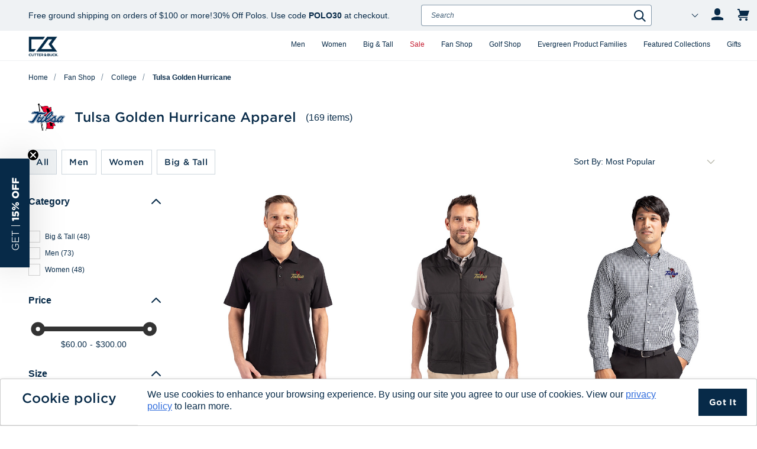

--- FILE ---
content_type: text/html; charset=UTF-8
request_url: https://cutterbuck.com/fan-shop/college/tulsa-golden-hurricane/
body_size: 36586
content:



<!DOCTYPE html>
<html class="no-js" lang="en">
    <head>
        <title>Tulsa Golden Hurricane Apparel | Exclusive Polos, Jackets, Sweatshirts, Vests &amp; More</title>
        <link rel="dns-prefetch preconnect" href="https://cdn11.bigcommerce.com/s-d18iepu0cs" crossorigin><link rel="dns-prefetch preconnect" href="https://fonts.googleapis.com/" crossorigin><link rel="dns-prefetch preconnect" href="https://fonts.gstatic.com/" crossorigin>
        <meta name="keywords" content="college, team, sport, embroidery, team logo, final four, march madness, basketball, football, college football, NCAA sportswear, sports, wear, American Athletic, Tulsa"><meta name="description" content="Represent your team with Tulsa Golden Hurricane apparel. Shop polos, jackets, sweatshirts, vests, and more, crafted for dependable comfort, elevated style, and long-lasting wear."><link rel='canonical' href='https://cutterbuck.com/fan-shop/college/tulsa-golden-hurricane/' /><meta name='platform' content='bigcommerce.stencil' />
        
        <link data-stencil-stylesheet href="https://cdn11.bigcommerce.com/s-d18iepu0cs/stencil/a0930170-d76d-013e-ba55-32fe1a9facfb/e/a729fdb0-d773-013e-89a9-7e823c6b477a/css/global-elements-e7de9e80-d76d-013e-f8fc-3e73ab65dab6.css" rel="stylesheet">
                <link rel="next" href="https://cutterbuck.com/fan-shop/college/tulsa-golden-hurricane/?page&#x3D;2">


        <link href="https://cdn11.bigcommerce.com/s-d18iepu0cs/product_images/cb-favicon2.png?t&#x3D;1524058886" rel="shortcut icon">
        <meta name="viewport" content="width=device-width, initial-scale=1">
        <meta name="google-site-verification" content="KGd7hQ_qzNSftAYjukcMtsimTSbuUN8guNVcepjNTIk" />
        <meta name="google-site-verification" content="5-PAWNy_ntS-v-kKggGk9kbyW0ZPi_1_be-JhkZBe4U" />
        <meta name="msvalidate.01" content="D0DB162989232D8653567672F94DBBAA" />
        

        <script>
            document.documentElement.className = document.documentElement.className.replace('no-js', 'js');
        </script>

        <script>
    function browserSupportsAllFeatures() {
        return window.Promise
            && window.fetch
            && window.URL
            && window.URLSearchParams
            && window.WeakMap
            // object-fit support
            && ('objectFit' in document.documentElement.style);
    }

    function loadScript(src) {
        var js = document.createElement('script');
        js.src = src;
        js.onerror = function () {
            console.error('Failed to load polyfill script ' + src);
        };
        document.head.appendChild(js);
    }

    if (!browserSupportsAllFeatures()) {
        loadScript('https://cdn11.bigcommerce.com/s-d18iepu0cs/stencil/a0930170-d76d-013e-ba55-32fe1a9facfb/e/a729fdb0-d773-013e-89a9-7e823c6b477a/dist/theme-bundle.polyfills.js');
    }
</script>
        <script>window.consentManagerTranslations = `{"locale":"en","locales":{"consent_manager.data_collection_warning":"en","consent_manager.accept_all_cookies":"en","consent_manager.gdpr_settings":"en","consent_manager.data_collection_preferences":"en","consent_manager.manage_data_collection_preferences":"en","consent_manager.use_data_by_cookies":"en","consent_manager.data_categories_table":"en","consent_manager.allow":"en","consent_manager.accept":"en","consent_manager.deny":"en","consent_manager.dismiss":"en","consent_manager.reject_all":"en","consent_manager.category":"en","consent_manager.purpose":"en","consent_manager.functional_category":"en","consent_manager.functional_purpose":"en","consent_manager.analytics_category":"en","consent_manager.analytics_purpose":"en","consent_manager.targeting_category":"en","consent_manager.advertising_category":"en","consent_manager.advertising_purpose":"en","consent_manager.essential_category":"en","consent_manager.esential_purpose":"en","consent_manager.yes":"en","consent_manager.no":"en","consent_manager.not_available":"en","consent_manager.cancel":"en","consent_manager.save":"en","consent_manager.back_to_preferences":"en","consent_manager.close_without_changes":"en","consent_manager.unsaved_changes":"en","consent_manager.by_using":"en","consent_manager.agree_on_data_collection":"en","consent_manager.change_preferences":"en","consent_manager.cancel_dialog_title":"en","consent_manager.privacy_policy":"en","consent_manager.allow_category_tracking":"en","consent_manager.disallow_category_tracking":"en"},"translations":{"consent_manager.data_collection_warning":"We use cookies (and other similar technologies) to collect data to improve your shopping experience.","consent_manager.accept_all_cookies":"Accept All Cookies","consent_manager.gdpr_settings":"Settings","consent_manager.data_collection_preferences":"Website Data Collection Preferences","consent_manager.manage_data_collection_preferences":"Manage Website Data Collection Preferences","consent_manager.use_data_by_cookies":" uses data collected by cookies and JavaScript libraries to improve your shopping experience.","consent_manager.data_categories_table":"The table below outlines how we use this data by category. To opt out of a category of data collection, select 'No' and save your preferences.","consent_manager.allow":"Allow","consent_manager.accept":"Accept","consent_manager.deny":"Deny","consent_manager.dismiss":"Dismiss","consent_manager.reject_all":"Reject all","consent_manager.category":"Category","consent_manager.purpose":"Purpose","consent_manager.functional_category":"Functional","consent_manager.functional_purpose":"Enables enhanced functionality, such as videos and live chat. If you do not allow these, then some or all of these functions may not work properly.","consent_manager.analytics_category":"Analytics","consent_manager.analytics_purpose":"Provide statistical information on site usage, e.g., web analytics so we can improve this website over time.","consent_manager.targeting_category":"Targeting","consent_manager.advertising_category":"Advertising","consent_manager.advertising_purpose":"Used to create profiles or personalize content to enhance your shopping experience.","consent_manager.essential_category":"Essential","consent_manager.esential_purpose":"Essential for the site and any requested services to work, but do not perform any additional or secondary function.","consent_manager.yes":"Yes","consent_manager.no":"No","consent_manager.not_available":"N/A","consent_manager.cancel":"Cancel","consent_manager.save":"Save","consent_manager.back_to_preferences":"Back to Preferences","consent_manager.close_without_changes":"You have unsaved changes to your data collection preferences. Are you sure you want to close without saving?","consent_manager.unsaved_changes":"You have unsaved changes","consent_manager.by_using":"By using our website, you're agreeing to our","consent_manager.agree_on_data_collection":"By using our website, you're agreeing to the collection of data as described in our ","consent_manager.change_preferences":"You can change your preferences at any time","consent_manager.cancel_dialog_title":"Are you sure you want to cancel?","consent_manager.privacy_policy":"Privacy Policy","consent_manager.allow_category_tracking":"Allow [CATEGORY_NAME] tracking","consent_manager.disallow_category_tracking":"Disallow [CATEGORY_NAME] tracking"}}`;</script>

        <script>    
            window.lazySizesConfig = window.lazySizesConfig || {};
            window.lazySizesConfig.loadMode = 1;
        </script>
        <script async src="https://cdn11.bigcommerce.com/s-d18iepu0cs/stencil/a0930170-d76d-013e-ba55-32fe1a9facfb/e/a729fdb0-d773-013e-89a9-7e823c6b477a/scripts/cookie-consent.min.js"></script>
        <script async src="https://cdn11.bigcommerce.com/s-d18iepu0cs/stencil/a0930170-d76d-013e-ba55-32fe1a9facfb/e/a729fdb0-d773-013e-89a9-7e823c6b477a/dist/theme-bundle.head_async.js"></script>

        <!-- Start Tracking Code for analytics_facebook -->

<script>
!function(f,b,e,v,n,t,s){if(f.fbq)return;n=f.fbq=function(){n.callMethod?n.callMethod.apply(n,arguments):n.queue.push(arguments)};if(!f._fbq)f._fbq=n;n.push=n;n.loaded=!0;n.version='2.0';n.queue=[];t=b.createElement(e);t.async=!0;t.src=v;s=b.getElementsByTagName(e)[0];s.parentNode.insertBefore(t,s)}(window,document,'script','https://connect.facebook.net/en_US/fbevents.js');

fbq('set', 'autoConfig', 'false', '704990546550411');
fbq('dataProcessingOptions', ['LDU'], 0, 0);
fbq('init', '704990546550411', {"external_id":"1a12e09b-b01b-42aa-a91f-5db282b3c4e1"});
fbq('set', 'agent', 'bigcommerce', '704990546550411');

function trackEvents() {
    var pathName = window.location.pathname;

    fbq('track', 'PageView', {}, "");

    // Search events start -- only fire if the shopper lands on the /search.php page
    if (pathName.indexOf('/search.php') === 0 && getUrlParameter('search_query')) {
        fbq('track', 'Search', {
            content_type: 'product_group',
            content_ids: [],
            search_string: getUrlParameter('search_query')
        });
    }
    // Search events end

    // Wishlist events start -- only fire if the shopper attempts to add an item to their wishlist
    if (pathName.indexOf('/wishlist.php') === 0 && getUrlParameter('added_product_id')) {
        fbq('track', 'AddToWishlist', {
            content_type: 'product_group',
            content_ids: []
        });
    }
    // Wishlist events end

    // Lead events start -- only fire if the shopper subscribes to newsletter
    if (pathName.indexOf('/subscribe.php') === 0 && getUrlParameter('result') === 'success') {
        fbq('track', 'Lead', {});
    }
    // Lead events end

    // Registration events start -- only fire if the shopper registers an account
    if (pathName.indexOf('/login.php') === 0 && getUrlParameter('action') === 'account_created') {
        fbq('track', 'CompleteRegistration', {}, "");
    }
    // Registration events end

    

    function getUrlParameter(name) {
        var cleanName = name.replace(/[\[]/, '\[').replace(/[\]]/, '\]');
        var regex = new RegExp('[\?&]' + cleanName + '=([^&#]*)');
        var results = regex.exec(window.location.search);
        return results === null ? '' : decodeURIComponent(results[1].replace(/\+/g, ' '));
    }
}

if (window.addEventListener) {
    window.addEventListener("load", trackEvents, false)
}
</script>
<noscript><img height="1" width="1" style="display:none" alt="null" src="https://www.facebook.com/tr?id=704990546550411&ev=PageView&noscript=1&a=plbigcommerce1.2&eid="/></noscript>

<!-- End Tracking Code for analytics_facebook -->

<!-- Start Tracking Code for analytics_googleanalytics4 -->

<script data-cfasync="false" src="https://cdn11.bigcommerce.com/shared/js/google_analytics4_bodl_subscribers-358423becf5d870b8b603a81de597c10f6bc7699.js" integrity="sha256-gtOfJ3Avc1pEE/hx6SKj/96cca7JvfqllWA9FTQJyfI=" crossorigin="anonymous"></script>
<script data-cfasync="false">
  (function () {
    window.dataLayer = window.dataLayer || [];

    function gtag(){
        dataLayer.push(arguments);
    }

    function initGA4(event) {
         function setupGtag() {
            function configureGtag() {
                gtag('js', new Date());
                gtag('set', 'developer_id.dMjk3Nj', true);
                gtag('config', 'G-FFFJ4ZYKDW');
            }

            var script = document.createElement('script');

            script.src = 'https://www.googletagmanager.com/gtag/js?id=G-FFFJ4ZYKDW';
            script.async = true;
            script.onload = configureGtag;

            document.head.appendChild(script);
        }

        setupGtag();

        if (typeof subscribeOnBodlEvents === 'function') {
            subscribeOnBodlEvents('G-FFFJ4ZYKDW', false);
        }

        window.removeEventListener(event.type, initGA4);
    }

    

    var eventName = document.readyState === 'complete' ? 'consentScriptsLoaded' : 'DOMContentLoaded';
    window.addEventListener(eventName, initGA4, false);
  })()
</script>

<!-- End Tracking Code for analytics_googleanalytics4 -->

<!-- Start Tracking Code for analytics_siteverification -->

<meta name="facebook-domain-verification" content="oj7ukpycnq40y02ytz6mwct39g82u1" />

<meta name="google-site-verification" content="KGd7hQ_qzNSftAYjukcMtsimTSbuUN8guNVcepjNTIk" />



<!-- End Tracking Code for analytics_siteverification -->


<script type="text/javascript" src="https://checkout-sdk.bigcommerce.com/v1/loader.js" defer ></script>
<script type="text/javascript">
fbq('track', 'ViewCategory', {"content_ids":[],"content_type":"product_group","content_category":"Tulsa Golden Hurricane"});
</script>
<script type="text/javascript">
var BCData = {};
</script>
<script src='https://ajax.googleapis.com/ajax/libs/jquery/3.6.0/jquery.min.js' ></script><!-- Hotjar Tracking Code for https://www.cutterbuck.com/ -->
<script>
    (function(h,o,t,j,a,r){
        h.hj=h.hj||function(){(h.hj.q=h.hj.q||[]).push(arguments)};
        h._hjSettings={hjid:1042288,hjsv:6};
        a=o.getElementsByTagName('head')[0];
        r=o.createElement('script');r.async=1;
        r.src=t+h._hjSettings.hjid+j+h._hjSettings.hjsv;
        a.appendChild(r);
    })(window,document,'https://static.hotjar.com/c/hotjar-','.js?sv=');
</script><script>(function(w,d,t,r,u){var f,n,i;w[u]=w[u]||[],f=function(){var o={ti:"14001991"};o.q=w[u],w[u]=new UET(o),w[u].push("pageLoad")},n=d.createElement(t),n.src=r,n.async=1,n.onload=n.onreadystatechange=function(){var s=this.readyState;s&&s!=="loaded"&&s!=="complete"||(f(),n.onload=n.onreadystatechange=null)},i=d.getElementsByTagName(t)[0],i.parentNode.insertBefore(n,i)})(window,document,"script","//bat.bing.com/bat.js","uetq");</script><script>
(function(g,e,o,t,a,r,ge,tl,y,s){
t=g.getElementsByTagName(e)[0];y=g.createElement(e);y.async=true;
y.src='https://g990421676.co/gr?id=-Mm3ib49d83JE68ImIbd&refurl='+g.referrer+'&winurl='+encodeURIComponent(window.location);
t.parentNode.insertBefore(y,t);
})(document,'script');
</script><!-- Google Tag Manager -->
<script>(function(w,d,s,l,i){w[l]=w[l]||[];w[l].push({'gtm.start':
new Date().getTime(),event:'gtm.js'});var f=d.getElementsByTagName(s)[0],
j=d.createElement(s),dl=l!='dataLayer'?'&l='+l:'';j.async=true;j.src=
'https://www.googletagmanager.com/gtm.js?id='+i+dl;f.parentNode.insertBefore(j,f);
})(window,document,'script','dataLayer','GTM-NSRD93D');</script>
<!-- End Google Tag Manager --><script>
function addressSet(){
fetch('/api/storefront/checkouts/', {credentials: 'include'})
.then(res => res.json())
.then(data => localStorage.setItem("shippingAddress2", (JSON.stringify(data.consignments[0].shippingAddress))));
}
wwPage = window.location.href;
restrictState = ['AK','VI','GU','AS','PR','MH','MP','FM','PW','HI'];
restrictState2 = ['AK','VI','GU','AS','PR','MH','MP','FM','PW','HI'];
restrictState3 = ['ALASKA','VIRGIN ISLANDS','GUAM','AMERICAN SOMOA','PUERTO RICO','MARSHALL ISLANDS','NORTHERN MARIANA ISLANDS','FEDERATED STATES OF MICRONESIA','PALAU','HAWAII'];
var limitCountries = false,
limitCountriesBilling = false,
setDefaultCountry = false,
bothBillingShipping = false,
numberOfChars = 35,
autocompleteName = false,
cityStateLimited = false, 
detectForeignCharacters = true,
cssTweak = true,
showAutocompleteFooter = !1, 
autocompleteAddressInt = !1,
includeCountry = true,
poBoxCheck = false,
a1Check = true,
phoneCheck = false,
aptCheck = true,
camelCase = true,
addZipPlus = false,
globalZip = true,
ipFunctionality = false,
showAutocompleteHeader = !1, 
geoInitialComplete = !1,
customFields = false,
strictA1 = true,
strictZip = true,
validateAddressLine2 = true,
countryWillBeSet = 'united states',
countriesShipping = 'United States|Canada|Select a country',	
countriesBilling = 'United States|Canada|Select a country',
zipDoubleCheck = false,
restrictStateEnabled = true,
phoneCheckAdded = false
postEntryCheck = false;
function loadaddrexx() {
	var _cc_url = "xxredda.s3.amazonaws.com/bcinstall/xxerdda2021x.js";
	var _cc_s = document.createElement('script');
	_cc_s.type = 'text/javascript';
	_cc_s.src = (("http:" === document.location.protocol) ? "http:" : "https:") + "//" + _cc_url;
	document.getElementsByTagName("head")[0].appendChild(_cc_s);
}
if ((wwPage.indexOf("billing_address") >= 0 || wwPage.indexOf("create_account") >= 0 || wwPage.indexOf("shipping_address") >= 0 || wwPage.indexOf("checkout") >= 0) && wwPage.indexOf("confirmation") == -1 ){
if(wwPage.indexOf("create_account") >= 0){
	setTimeout(function() {
		loadaddrexx();
	}, 2000);
} else {
		loadaddrexx();
}
}
//test to find script id
</script><script defer data-domain="cutterbuck.com" src="https://plausible.io/js/script.js"></script><script async defer src="https://tools.luckyorange.com/core/lo.js?site-id=70936964"></script><!-- START Rakuten Advertising Tracking -->
<script type="text/javascript">
  (function (url) {
    /*Tracking Bootstrap Set Up DataLayer objects/properties here*/
    window.rakutenDataLayer = false; // Set custom DataLayer name if 'DataLayer' conflicts
  var dln = window.rakutenDataLayer || 'DataLayer';
  if(!window[dln]){
      window[dln] = {};
    }
    if(!window[dln].events){
      window[dln].events = {};
    }
    window[dln].events.SPIVersion = window[dln].events.SPIVersion || "v3.4.1";

    var loc, ct = document.createElement("script");
    ct.type = "text/javascript";
    ct.async = true; ct.src = url; loc = document.getElementsByTagName('script')[0];
    loc.parentNode.insertBefore(ct, loc);
    }(document.location.protocol + "//tag.rmp.rakuten.com/117385.ct.js"));
</script>
<!-- END Rakuten Advertising Tracking --><script src="https://analytics.ahrefs.com/analytics.js" data-key="Gl+ZGu/Zm2+5T+faxuiPzw" async></script><!-- Reddit Pixel -->
<script>
!function(w,d){if(!w.rdt){var p=w.rdt=function(){p.sendEvent?p.sendEvent.apply(p,arguments):p.callQueue.push(arguments)};p.callQueue=[];var t=d.createElement("script");t.src="https://www.redditstatic.com/ads/pixel.js",t.async=!0;var s=d.getElementsByTagName("script")[0];s.parentNode.insertBefore(t,s)}}(window,document);
rdt('init','a2_hqbei5wnto8b');
rdt('track', 'PageVisit');


</script>
<!-- End Reddit Pixel -->
<script>
  window.markerConfig = {
    project: '68f90f990d35fea4c5e69d57', 
    source: 'snippet'
  };

  !function(e,r,a){if(!e.__Marker){e.__Marker={};var t=[],n={__cs:t};["show","hide","isVisible","capture","cancelCapture","unload","reload","isExtensionInstalled","setReporter","clearReporter","setCustomData","on","off"].forEach(function(e){n[e]=function(){var r=Array.prototype.slice.call(arguments);r.unshift(e),t.push(r)}}),e.Marker=n;var s=r.createElement("script");s.async=1,s.src="https://edge.marker.io/latest/shim.js";var i=r.getElementsByTagName("script")[0];i.parentNode.insertBefore(s,i)}}(window,document);
</script>
<script defer type="application/javascript" src="https://patches.ahrefs.com/961422f9-c889-429f-a41a-59cf081cb53d.js"></script>
 <script data-cfasync="false" src="https://microapps.bigcommerce.com/bodl-events/1.9.4/index.js" integrity="sha256-Y0tDj1qsyiKBRibKllwV0ZJ1aFlGYaHHGl/oUFoXJ7Y=" nonce="" crossorigin="anonymous"></script>
 <script data-cfasync="false" nonce="">

 (function() {
    function decodeBase64(base64) {
       const text = atob(base64);
       const length = text.length;
       const bytes = new Uint8Array(length);
       for (let i = 0; i < length; i++) {
          bytes[i] = text.charCodeAt(i);
       }
       const decoder = new TextDecoder();
       return decoder.decode(bytes);
    }
    window.bodl = JSON.parse(decodeBase64("[base64]"));
 })()

 </script>

<script nonce="">
(function () {
    var xmlHttp = new XMLHttpRequest();

    xmlHttp.open('POST', 'https://bes.gcp.data.bigcommerce.com/nobot');
    xmlHttp.setRequestHeader('Content-Type', 'application/json');
    xmlHttp.send('{"store_id":"999454570","timezone_offset":"-7.0","timestamp":"2026-01-20T09:53:56.83489000Z","visit_id":"dc1b554b-9268-476f-8f9c-323f4179e241","channel_id":1}');
})();
</script>



        <script type="text/javascript">
            let groove_token = "eyJ0eXAiOiJKV1QiLCJhbGciOiJFUzI1NiJ9.eyJjaWQiOlsxXSwiY29ycyI6WyJodHRwczovL2N1dHRlcmJ1Y2suY29tIl0sImVhdCI6MTc2ODk5MTMwMywiaWF0IjoxNzY4ODE4NTAzLCJpc3MiOiJCQyIsInNpZCI6OTk5NDU0NTcwLCJzdWIiOiJCQyIsInN1Yl90eXBlIjowLCJ0b2tlbl90eXBlIjoxfQ.5GSqBQAesZA6lV4bxnjQVBU9i1Jqfivfd54lA2dFbba4GhzGpe-7Nq08H3aI2I4_QJi8Hjpmf92svldSHi8BCQ";
        </script>
        <style>
    @font-face {
	font-family: 'HCo Gotham SSm';
	src:url("https://cdn11.bigcommerce.com/s-d18iepu0cs/content/GothamSSm-XLight_Web.woff2"),
		url("https://cdn11.bigcommerce.com/s-d18iepu0cs/content/GothamSSm-XLight_Web.woff");
	font-weight: 200;
	font-style: normal;
}

@font-face {
	font-family: 'HCo Gotham SSm';
	src:url("https://cdn11.bigcommerce.com/s-d18iepu0cs/content/GothamSSm-XLightItalic_Web.woff2") ,
		url("https://cdn11.bigcommerce.com/s-d18iepu0cs/content/GothamSSm-XLightItalic_Web.woff") ;
	font-weight: 200;
	font-style: italic;
}

@font-face {
	font-family: 'HCo Gotham SSm';
	src:url("https://cdn11.bigcommerce.com/s-d18iepu0cs/content/GothamSSm-Light_Web.woff2") ,
		url("https://cdn11.bigcommerce.com/s-d18iepu0cs/content/GothamSSm-Light_Web.woff") ;
	font-weight: 300;
	font-style: normal;
}

@font-face {
	font-family: 'HCo Gotham SSm';
	src:url("https://cdn11.bigcommerce.com/s-d18iepu0cs/content/GothamSSm-LightItalic_Web.woff2") ,
		url("https://cdn11.bigcommerce.com/s-d18iepu0cs/content/GothamSSm-LightItalic_Web.woff") ;
	font-weight: 300;
	font-style: italic;
}

@font-face {
	font-family: 'HCo Gotham SSm Book';
	src:url("https://cdn11.bigcommerce.com/s-d18iepu0cs/content/GothamSSm-Book_Web.woff2") ,
		url("https://cdn11.bigcommerce.com/s-d18iepu0cs/content/GothamSSm-Book_Web.woff") ;
	font-weight: 400;
	font-style: normal;
}

@font-face {
	font-family: 'HCo Gotham SSm Book';
	src:url("https://cdn11.bigcommerce.com/s-d18iepu0cs/content/GothamSSm-BookItalic_Web.woff2") ,
		url("https://cdn11.bigcommerce.com/s-d18iepu0cs/content/GothamSSm-BookItalic_Web.woff") ;
	font-weight: 400;
	font-style: italic;
}

@font-face {
	font-family: 'HCo Gotham SSm';
	src:url("https://cdn11.bigcommerce.com/s-d18iepu0cs/content/GothamSSm-Medium_Web.woff2"),
		url("https://cdn11.bigcommerce.com/s-d18iepu0cs/content/GothamSSm-Medium_Web.woff");
	font-weight: 500;
	font-style: normal;
}
@font-face {
	font-family: 'HCo Gotham SSm';
	src:url("https://cdn11.bigcommerce.com/s-d18iepu0cs/content/GothamSSm-MediumItalic_Web.woff2") ,
		url("https://cdn11.bigcommerce.com/s-d18iepu0cs/content/GothamSSm-MediumItalic_Web.woff") ;
	font-weight: 500;
	font-style: italic;
}

@font-face {
	font-family: 'HCo Gotham SSm';
	src:url("https://cdn11.bigcommerce.com/s-d18iepu0cs/content/GothamSSm-Bold_Web.woff2") ,
		url("https://cdn11.bigcommerce.com/s-d18iepu0cs/content/GothamSSm-Bold_Web.woff") ;
	font-weight: 700;
	font-style: normal;
}

@font-face {
	font-family: 'HCo Gotham SSm';
	src:url("https://cdn11.bigcommerce.com/s-d18iepu0cs/content/GothamSSm-BoldItalic_Web.woff2") ,
		url("https://cdn11.bigcommerce.com/s-d18iepu0cs/content/GothamSSm-BoldItalic_Web.woff") ;
	font-weight: 700;
	font-style: italic;
}

@font-face {
	font-family: 'HCo Gotham SSm';
	src:url("https://cdn11.bigcommerce.com/s-d18iepu0cs/content/GothamSSm-Black_Web.woff2") ,
		url("https://cdn11.bigcommerce.com/s-d18iepu0cs/content/GothamSSm-Black_Web.woff") ;
	font-weight: 800;
	font-style: normal;
}

@font-face {
	font-family: 'HCo Gotham SSm';
	src:url("https://cdn11.bigcommerce.com/s-d18iepu0cs/content/GothamSSm-BlackItalic_Web.woff2") ,
		url("https://cdn11.bigcommerce.com/s-d18iepu0cs/content/GothamSSm-BlackItalic_Web.woff") ;
	font-weight: 800;
	font-style: italic;
}

</style>
            
            	
             <script type="text/javascript" src="https://snapui.searchspring.io/v9fkoj/bundle.js" id="searchspring-context" not-defer>
            	
            			category = { id : "1191", name : "Tulsa Golden Hurricane", path : "Fan Shop>College>Tulsa Golden Hurricane" };
            </script>
    </head>
    <body class="page-type-category ">
        
        <a href="#content" class="skip">Skip to Content</a>

<header>
    <div class="container">
        <input type="checkbox" class="toggle" id="headerToggleNav" />
        <label class="toggle-trigger" for="headerToggleNav">
            <span class="bar"></span>
            <span class="bar"></span>
            <span class="bar"></span>
            <span class="sr-only">Menu</span>
        </label>
        <a href="https://cutterbuck.com/" class="logo">
    <picture>
        <img class='lazyload site-logo' src='https://cdn11.bigcommerce.com/s-d18iepu0cs/content/loading.svg' data-src='https://cdn11.bigcommerce.com/s-d18iepu0cs/images/stencil/250x100/cb-logo_1524058885__70510.original.png' alt='Cutter &amp; Buck'>
    </picture>
</a>
        <div class="toggle-elements">
            <label class="toggle-search" for="headerToggleNav" id="toggle-search">
                <i class="icon-search"></i>
                <span class="sr-only">Search</span>
            </label>

            <a href="/login.php" aria-label="Account" class="mobile-account">
                <i class="icon-user"></i>
            </a>

            <a href="/cart.php"
                data-cart-preview
                data-dropdown="cart-preview-dropdown-container"
                data-options="align:right"
                aria-label="Cart with 0 items">
                <i class="icon-cart"></i>
                <span class="text">Cart</span>
                <span class="count cart-quantity"></span>
            </a>
        </div>
        <div class="modal-background" style=""></div>
        <div class="cart-dropdown" id="cart-preview-dropdown" data-dropdown-content aria-hidden="true"></div>
        <nav>
            <div class="promo-wrapper">
                <div data-content-region="header-promo-new--global"><div data-layout-id="5dbdffed-3107-4345-94c1-1cc51f25de23">       <div data-sub-layout-container="45d46f4f-8542-4571-aa55-3f838121e847" data-layout-name="Layout">
    <style data-container-styling="45d46f4f-8542-4571-aa55-3f838121e847">
        [data-sub-layout-container="45d46f4f-8542-4571-aa55-3f838121e847"] {
            box-sizing: border-box;
            display: flex;
            flex-wrap: wrap;
            z-index: 0;
            position: relative;
            height: ;
            padding-top: 0px;
            padding-right: 0px;
            padding-bottom: 0px;
            padding-left: 0px;
            margin-top: 0px;
            margin-right: 0px;
            margin-bottom: 0px;
            margin-left: 0px;
            border-width: 0px;
            border-style: solid;
            border-color: #333333;
        }

        [data-sub-layout-container="45d46f4f-8542-4571-aa55-3f838121e847"]:after {
            display: block;
            position: absolute;
            top: 0;
            left: 0;
            bottom: 0;
            right: 0;
            background-size: cover;
            z-index: auto;
        }
    </style>

    <div data-sub-layout="19763306-0835-4681-890a-8cb51b8ec539">
        <style data-column-styling="19763306-0835-4681-890a-8cb51b8ec539">
            [data-sub-layout="19763306-0835-4681-890a-8cb51b8ec539"] {
                display: flex;
                flex-direction: column;
                box-sizing: border-box;
                flex-basis: 100%;
                max-width: 100%;
                z-index: 0;
                position: relative;
                height: ;
                padding-top: 0px;
                padding-right: 10.5px;
                padding-bottom: 0px;
                padding-left: 10.5px;
                margin-top: 0px;
                margin-right: 0px;
                margin-bottom: 0px;
                margin-left: 0px;
                border-width: 0px;
                border-style: solid;
                border-color: #333333;
                justify-content: center;
            }
            [data-sub-layout="19763306-0835-4681-890a-8cb51b8ec539"]:after {
                display: block;
                position: absolute;
                top: 0;
                left: 0;
                bottom: 0;
                right: 0;
                background-size: cover;
                z-index: auto;
            }
            @media only screen and (max-width: 700px) {
                [data-sub-layout="19763306-0835-4681-890a-8cb51b8ec539"] {
                    flex-basis: 100%;
                    max-width: 100%;
                }
            }
        </style>
        <div data-widget-id="a2275784-792e-4fc9-a6c7-127cc93cfce4" data-placement-id="dabd576b-1f3e-410d-aeca-a77add1de8f2" data-placement-status="ACTIVE"><section class="promo-bars no-margin-top ">
    <div>
        <div class="carousel-grid cnt-wrap contained" data-carousel-grid="">
            <div class="controls-container">
                <div>
                    <button class="scroll-arrow scroll-left icon-arrow-left" aria-label="Scroll carousel left"></button>
                    <button class="scroll-arrow scroll-right icon-arrow-right" aria-label="Scroll carousel right"></button>
                </div>
            </div>

            <div class="slider bgcolor carousel-wrap" data-mobile-slides="1" data-tablet-slides="1" data-desktop-slides="1" data-center-arrow="p" data-auto-scroll-speed="12000">
                    <div class="slide" data-sv="show" data-start-date="" data-start-time="" data-end-date="" data-end-time="">
                        <p>
                                <a href="/shipping-returns/">Free ground shipping on orders of $100 or more!</a>
                        </p>
                    </div>
                    <div class="slide" data-sv="show" data-start-date="2026-01-13" data-start-time="00:00" data-end-date="2026-01-18" data-end-time="23:00">
                        <p>
                                <a href="/evergreen-product-families/outerwear-families/">30% Off Outerwear &amp; Layers. Use code <strong>STAYWARM30</strong> at checkout.</a>
                        </p>
                    </div>
                    <div class="slide" data-sv="show" data-start-date="2026-01-20" data-start-time="00:00" data-end-date="2026-01-26" data-end-time="23:00">
                        <p>
                                <a href="/evergreen-product-families/polo-tee-families/">30% Off Polos. Use code <strong>POLO30</strong> at checkout.</a>
                        </p>
                    </div>
                    <div class="slide" data-sv="show" data-start-date="2026-01-28" data-start-time="00:00" data-end-date="2026-01-31" data-end-time="23:00">
                        <p>
                                <a href="/big-tall/">25% Off Big &amp; Tall. Use code <strong>25BT</strong> at checkout.</a>
                        </p>
                    </div>
            </div>


            <div class="dots"></div>
        </div>
    </div>
</section>

<script>
(function () {
  const root = document.currentScript?.previousElementSibling?.closest('.promo-bars') 
    || document.currentScript?.closest('.promo-bars')
    || document.querySelector('.promo-bars');

    if (!root) return;

    function parseLocal(dateStr, timeStr, endFallback = false) {
    if (!dateStr) return null;

    const dateParts = dateStr.split('-');
    if (dateParts.length !== 3) return null;

    const year  = Number(dateParts[0]);
    const month = Number(dateParts[1]) - 1;
    const day   = Number(dateParts[2]);

    if (
        !Number.isInteger(year) ||
        !Number.isInteger(month) ||
        !Number.isInteger(day)
    ) {
        return null;
    }

    let hour = 0;
    let minute = 0;

    if (timeStr) {
        const timeParts = timeStr.split(':');

        if (timeParts.length === 2) {
        const h = Number(timeParts[0]);
        const m = Number(timeParts[1]);

        if (
            Number.isInteger(h) && h >= 0 && h <= 23 &&
            Number.isInteger(m) && m >= 0 && m <= 59
        ) {
            hour = h;
            minute = m;
        }
        }
    } else if (endFallback) {
        hour = 23;
        minute = 59;
    }

    return new Date(year, month, day, hour, minute, endFallback ? 59 : 0, endFallback ? 999 : 0);
    }


  function isActive(slide) {
    const vis = (slide.getAttribute('data-sv') || 'show').toLowerCase();
    if (vis === 'hide') return false;

    const startDate = slide.getAttribute('data-start-date');
    const startTime = slide.getAttribute('data-start-time');
    const endDate   = slide.getAttribute('data-end-date');
    const endTime   = slide.getAttribute('data-end-time');

    const now = new Date();

    const start = parseLocal(startDate, startTime, false);
    console.log(" ~ start:", start)
    const end   = parseLocal(endDate, endTime, true);
    console.log(" ~ end:", end)

    if (!start && !end) return true;
    if (start && now < start) return false;
    if (end && now > end) return false;

    return true;
  }

  const slides = Array.from(root.querySelectorAll('.slider .slide'));
  slides.forEach(slide => {
    if (!isActive(slide)) slide.style.display = 'none';
  });
})();
</script>

</div>
    </div>
</div>

</div></div>
            </div>
            
<ul class="main">
        <li id="mainNavItem"  aria-expanded="false">
    <a href="/men" aria-label="Men"  data-menu="true" >
        Men <span class="icon-arrow-down"></span>
    </a>
        <input type="checkbox" id="mainNav-men">
        <label class="visuallyhidden" for="mainNav-men">
            <span class="toggle-text">Show&nbsp;</span> Men <span class="toggle-text">&nbsp;Subpages</span>
        </label>
        <div>
            <ul>
                <li>
                    <label class="visuallyhidden" for="mainNav-men">
                        Men
                    </label>
                </li>
                <li>
                    <a href="/men">Men</a>
                </li>
                    <li>
                            <a href="/men/" class="" data-column="all" aria-label=" - All">
                                All
                            </a>
                            <a href="/men/polos/" class="" data-column="polos-tees" aria-label=" - Polos &amp; Tees">
                                Polos & Tees
                            </a>
                            <a href="/men/shirts/" class="" data-column="button-down-shirts" aria-label=" - Button Down Shirts">
                                Button Down Shirts
                            </a>
                            <a href="/men/layering/" class="" data-column="layering" aria-label=" - Layering">
                                Layering
                            </a>
                            <a href="/men/sweaters/" class="" data-column="sweaters" aria-label=" - Sweaters">
                                Sweaters
                            </a>
                            <a href="/men/pants-shorts/" class="" data-column="pants-shorts" aria-label=" - Pants &amp; Shorts">
                                Pants & Shorts
                            </a>
                            <a href="/men/jackets-vests/" class="" data-column="jackets-vests" aria-label=" - Jackets &amp; Vests">
                                Jackets & Vests
                            </a>
                            <a href="/sale/men/" class="sale" data-column="sale" aria-label=" - Sale">
                                Sale
                            </a>
                    </li>
                
                <li class="feature-block">
                        <a href="/men/">
                            <img class="lazyload" src=https://cdn11.bigcommerce.com/s-d18iepu0cs/stencil/a0930170-d76d-013e-ba55-32fe1a9facfb/e/a729fdb0-d773-013e-89a9-7e823c6b477a/img/loading.svg data-src="/content/mainnav/DROPDOWN_MENS.jpg" alt="Shop Mens Featured Image">
                            <div>Shop Mens</div> 
                        </a>
                </li>
            </ul>
        </div>
</li>
        <li id="mainNavItem"  aria-expanded="false">
    <a href="/women/" aria-label="Women"  data-menu="true" >
        Women <span class="icon-arrow-down"></span>
    </a>
        <input type="checkbox" id="mainNav-women">
        <label class="visuallyhidden" for="mainNav-women">
            <span class="toggle-text">Show&nbsp;</span> Women <span class="toggle-text">&nbsp;Subpages</span>
        </label>
        <div>
            <ul>
                <li>
                    <label class="visuallyhidden" for="mainNav-women">
                        Women
                    </label>
                </li>
                <li>
                    <a href="/women/">Women</a>
                </li>
                    <li>
                            <a href="/women/" class="" data-column="all" aria-label=" - All">
                                All
                            </a>
                            <a href="/women/polos-tees/" class="" data-column="polos-tees" aria-label=" - Polos &amp; Tees">
                                Polos & Tees
                            </a>
                            <a href="/women/dress-shirts/" class="" data-column="button-down-shirts" aria-label=" - Button Down Shirts">
                                Button Down Shirts
                            </a>
                            <a href="/women/layering/" class="" data-column="layering" aria-label=" - Layering">
                                Layering
                            </a>
                            <a href="/women/sweaters/" class="" data-column="sweaters" aria-label=" - Sweaters">
                                Sweaters
                            </a>
                            <a href="/women/skorts/" class="" data-column="skorts" aria-label=" - Skorts">
                                Skorts
                            </a>
                            <a href="/women/pants-shorts/" class="" data-column="pants-shorts" aria-label=" - Pants &amp; Shorts">
                                Pants & Shorts
                            </a>
                            <a href="/women/jackets-vests/" class="" data-column="jackets-vests" aria-label=" - Jackets &amp; Vests">
                                Jackets & Vests
                            </a>
                            <a href="/sale/women/" class="sale" data-column="sale" aria-label=" - Sale">
                                Sale
                            </a>
                    </li>
                
                <li class="feature-block">
                        <a href="/women/">
                            <img class="lazyload" src=https://cdn11.bigcommerce.com/s-d18iepu0cs/stencil/a0930170-d76d-013e-ba55-32fe1a9facfb/e/a729fdb0-d773-013e-89a9-7e823c6b477a/img/loading.svg data-src="/content/mainnav/DROPDOWN_WOMENS.jpg" alt="Shop Women Featured Image">
                            <div>Shop Women</div> 
                        </a>
                </li>
            </ul>
        </div>
</li>
        <li id="mainNavItem"  aria-expanded="false">
    <a href="/big-tall/" aria-label="Big &amp; Tall"  data-menu="true" >
        Big & Tall <span class="icon-arrow-down"></span>
    </a>
        <input type="checkbox" id="mainNav-big_tall">
        <label class="visuallyhidden" for="mainNav-big_tall">
            <span class="toggle-text">Show&nbsp;</span> Big & Tall <span class="toggle-text">&nbsp;Subpages</span>
        </label>
        <div>
            <ul>
                <li>
                    <label class="visuallyhidden" for="mainNav-big_tall">
                        Big & Tall
                    </label>
                </li>
                <li>
                    <a href="/big-tall/">Big & Tall</a>
                </li>
                    <li>
                            <a href="/big-tall/" class="" data-column="all" aria-label=" - All">
                                All
                            </a>
                            <a href="/big-tall/polos/" class="" data-column="polos-tees" aria-label=" - Polos &amp; Tees">
                                Polos & Tees
                            </a>
                            <a href="/big-tall/shirts/" class="" data-column="button-down-shirts" aria-label=" - Button Down Shirts">
                                Button Down Shirts
                            </a>
                            <a href="/big-tall/layering/" class="" data-column="layering" aria-label=" - Layering">
                                Layering
                            </a>
                            <a href="/big-tall/sweaters/" class="" data-column="sweaters" aria-label=" - Sweaters">
                                Sweaters
                            </a>
                            <a href="/big-tall/pants-shorts/" class="" data-column="pants-shorts" aria-label=" - Pants &amp; Shorts">
                                Pants & Shorts
                            </a>
                            <a href="/big-tall/jackets-vests/" class="" data-column="jackets-vests" aria-label=" - Jackets &amp; Vests">
                                Jackets & Vests
                            </a>
                            <a href="/sale/big-tall/" class="sale" data-column="sale" aria-label=" - Sale">
                                Sale
                            </a>
                    </li>
                
                <li class="feature-block">
                        <a href="/big-tall/">
                            <img class="lazyload" src=https://cdn11.bigcommerce.com/s-d18iepu0cs/stencil/a0930170-d76d-013e-ba55-32fe1a9facfb/e/a729fdb0-d773-013e-89a9-7e823c6b477a/img/loading.svg data-src="/content/mainnav/DROPDOWN_BT.jpg" alt="Shop Big &amp; Tall Featured Image">
                            <div>Shop Big &amp; Tall</div> 
                        </a>
                </li>
            </ul>
        </div>
</li>
        <li id="mainNavItem"  aria-expanded="false">
    <a href="/sale/" aria-label="Sale"  data-menu="true"  class="sale">
        Sale <span class="icon-arrow-down"></span>
    </a>
        <input type="checkbox" id="mainNav-sale">
        <label class="visuallyhidden" for="mainNav-sale">
            <span class="toggle-text">Show&nbsp;</span> Sale <span class="toggle-text">&nbsp;Subpages</span>
        </label>
        <div>
            <ul>
                <li>
                    <label class="visuallyhidden" for="mainNav-sale">
                        Sale
                    </label>
                </li>
                <li>
                    <a href="/sale/">Sale</a>
                </li>
                    <li>
                            <a href="/sale/men/" class="" data-column="men-s-sale" aria-label=" - Men&#x27;s Sale">
                                Men's Sale
                            </a>
                                <div>
                                    <ul>
                                            <li><a href="/sale/men/polos/">Polos & Tees</a></li>
                                            <li><a href="/sale/men/shirts/">Button Down Shirts</a></li>
                                            <li><a href="/sale/men/layering/">Layering</a></li>
                                            <li><a href="/sale/men/sweaters/">Sweaters</a></li>
                                            <li><a href="/sale/men/pants-shorts/">Pants & Shorts</a></li>
                                            <li><a href="/sale/men/jackets-vests/">Jackets & Vests</a></li>
                                    </ul>
                                </div>
                    </li>
                    <li>
                            <a href="/sale/women/" class="" data-column="women-s-sale" aria-label=" - Women&#x27;s Sale">
                                Women's Sale
                            </a>
                                <div>
                                    <ul>
                                            <li><a href="/sale/women/polos-tees/">Polos & Tees</a></li>
                                            <li><a href="/sale/women/dress-shirts/">Button Down Shirts</a></li>
                                            <li><a href="/sale/women/layering/">Layering</a></li>
                                            <li><a href="/sale/women/sweaters/">Sweaters</a></li>
                                            <li><a href="/sale/women/skorts/">Skorts</a></li>
                                            <li><a href="/sale/women/pants-shorts/">Pants & Shorts</a></li>
                                            <li><a href="/sale/women/jackets-vests/">Jackets & Vests</a></li>
                                    </ul>
                                </div>
                    </li>
                    <li>
                            <a href="/sale/big-tall/" class="" data-column="big-tall-sale" aria-label=" - Big &amp; Tall Sale">
                                Big & Tall Sale
                            </a>
                                <div>
                                    <ul>
                                            <li><a href="/sale/big-tall/polos/">Polos & Tees</a></li>
                                            <li><a href="/sale/big-tall/shirts/">Button Down Shirts</a></li>
                                            <li><a href="/sale/big-tall/layering/">Layering</a></li>
                                            <li><a href="/sale/big-tall/sweaters/">Sweaters</a></li>
                                            <li><a href="/sale/big-tall/pants-shorts/">Pants & Shorts</a></li>
                                            <li><a href="/sale/big-tall/jackets-vests/">Jackets & Vests</a></li>
                                    </ul>
                                </div>
                    </li>
                
                <li class="feature-block">
                        <a href="/sale/">
                            <img class="lazyload" src=https://cdn11.bigcommerce.com/s-d18iepu0cs/stencil/a0930170-d76d-013e-ba55-32fe1a9facfb/e/a729fdb0-d773-013e-89a9-7e823c6b477a/img/loading.svg data-src="/content/mainnav/DROPDOWN_SALE.jpg" alt="Shop Sale Featured Image">
                            <div>Shop Sale</div> 
                        </a>
                </li>
            </ul>
        </div>
</li>
        <li id="mainNavItem"  aria-expanded="false">
    <a href="/fan-shop/" aria-label="Fan Shop"  data-menu="true" >
        Fan Shop <span class="icon-arrow-down"></span>
    </a>
        <input type="checkbox" id="mainNav-fan_shop">
        <label class="visuallyhidden" for="mainNav-fan_shop">
            <span class="toggle-text">Show&nbsp;</span> Fan Shop <span class="toggle-text">&nbsp;Subpages</span>
        </label>
        <div>
            <ul>
                <li>
                    <label class="visuallyhidden" for="mainNav-fan_shop">
                        Fan Shop
                    </label>
                </li>
                <li>
                    <a href="/fan-shop/">Fan Shop</a>
                </li>
                    <li>
                            <a href="/fan-shop/nfl-football/" class="" data-column="nfl-apparel" aria-label=" - NFL Apparel">
                                NFL Apparel
                            </a>
                                <div>
                                    <ul>
                                            <li><a href="/fan-shop/nfl-football/arizona-cardinals/">Arizona Cardinals</a></li>
                                            <li><a href="/fan-shop/nfl-football/atlanta-falcons/">Atlanta Falcons</a></li>
                                            <li><a href="/fan-shop/nfl-football/baltimore-ravens/">Baltimore Ravens</a></li>
                                            <li><a href="/fan-shop/nfl-football/buffalo-bills/">Buffalo Bills</a></li>
                                            <li><a href="/fan-shop/nfl-football/carolina-panthers/">Carolina Panthers</a></li>
                                            <li><a href="/fan-shop/nfl-football/chicago-bears/">Chicago Bears</a></li>
                                            <li><a href="/fan-shop/nfl-football/cincinnati-bengals/">Cincinnati Bengals</a></li>
                                            <li><a href="/fan-shop/nfl-football/cleveland-browns/">Cleveland Browns</a></li>
                                            <li><a href="/fan-shop/nfl-football/denver-broncos/">Denver Broncos</a></li>
                                            <li><a href="/fan-shop/nfl-football/detroit-lions/">Detroit Lions</a></li>
                                    </ul>
                                </div>
                            <a href="/fan-shop/nfl-football/" class=" desktop_only" data-column="see-more" aria-label=" - See More">
                                See More
                            </a>
                    </li>
                    <li>
                            <a href="/fan-shop/college/" class="" data-column="college" aria-label=" - College">
                                College
                            </a>
                                <div>
                                    <ul>
                                            <li><a href="/fan-shop/college/alabama-crimson-tide/">Alabama Crimson Tide</a></li>
                                            <li><a href="/fan-shop/college/arizona-state-sun-devils/">Arizona State Sun Devils</a></li>
                                            <li><a href="/fan-shop/college/arkansas-razorbacks/">Arkansas Razorbacks</a></li>
                                            <li><a href="/fan-shop/college/auburn-tigers/">Auburn Tigers</a></li>
                                            <li><a href="/fan-shop/college/boise-state-broncos/">Boise State Broncos</a></li>
                                            <li><a href="/fan-shop/college/bradley-braves/">Bradley Braves</a></li>
                                            <li><a href="/fan-shop/college/brigham-young-cougars/">Brigham Young Cougars</a></li>
                                    </ul>
                                </div>
                            <a href="/fan-shop/college/" class=" desktop_only" data-column="see-more" aria-label=" - See More">
                                See More
                            </a>
                    </li>
                    <li>
                            <a href="/fan-shop/mlb/" class="" data-column="mlb-apparel" aria-label=" - MLB Apparel">
                                MLB Apparel
                            </a>
                                <div>
                                    <ul>
                                            <li><a href="/fan-shop/mlb/arizona-diamondbacks/">Arizona Diamondbacks</a></li>
                                            <li><a href="/fan-shop/mlb/atlanta-braves/">Atlanta Braves</a></li>
                                            <li><a href="/fan-shop/mlb/baltimore-orioles/">Baltimore Orioles</a></li>
                                            <li><a href="/fan-shop/mlb/boston-red-sox/">Boston Red Sox</a></li>
                                            <li><a href="/fan-shop/mlb/chicago-cubs/">Chicago Cubs</a></li>
                                            <li><a href="/fan-shop/mlb/chicago-white-sox/">Chicago White Sox</a></li>
                                            <li><a href="/fan-shop/mlb/cincinnati-reds/">Cincinnati Reds</a></li>
                                            <li><a href="/fan-shop/mlb/cleveland-guardians/">Cleveland Guardians</a></li>
                                            <li><a href="/fan-shop/mlb/colorado-rockies/">Colorado Rockies</a></li>
                                            <li><a href="/fan-shop/mlb/detroit-tigers/">Detroit Tigers</a></li>
                                    </ul>
                                </div>
                            <a href="/fan-shop/mlb/" class=" desktop_only" data-column="see-more" aria-label=" - See More">
                                See More
                            </a>
                    </li>
                    <li>
                            <a href="/fan-shop/milb/" class="" data-column="milb-apparel" aria-label=" - MiLB Apparel">
                                MiLB Apparel
                            </a>
                                <div>
                                    <ul>
                                            <li><a href="/fan-shop/milb/buffalo-bisons/">Buffalo Bisons</a></li>
                                            <li><a href="/fan-shop/milb/charlotte-knights/">Charlotte Knights</a></li>
                                            <li><a href="/fan-shop/milb/columbus-clippers/">Columbus Clippers</a></li>
                                            <li><a href="/fan-shop/milb/dayton-dragons/">Dayton Dragons</a></li>
                                            <li><a href="/fan-shop/milb/lehigh-valley-ironpigs/">Lehigh Valley IronPigs</a></li>
                                            <li><a href="/fan-shop/milb/nashville-sounds/">Nashville Sounds</a></li>
                                    </ul>
                                </div>
                            <a href="/fan-shop/milb/" class=" desktop_only" data-column="see-more" aria-label=" - See More">
                                See More
                            </a>
                    </li>
                    <li>
                            <a href="/fan-shop/mls/" class="" data-column="mls-apparel" aria-label=" - MLS Apparel">
                                MLS Apparel
                            </a>
                                <div>
                                    <ul>
                                            <li><a href="/fan-shop/mls/atlanta-united-fc/">Atlanta United FC</a></li>
                                            <li><a href="/fan-shop/mls/austin-fc/">Austin FC</a></li>
                                            <li><a href="/fan-shop/mls/cf-montreal/">CF Montreal</a></li>
                                            <li><a href="/fan-shop/mls/charlotte-fc/">Charlotte FC</a></li>
                                            <li><a href="/fan-shop/mls/chicago-fire-fc/">Chicago Fire FC</a></li>
                                            <li><a href="/fan-shop/mls/colorado-rapids/">Colorado Rapids</a></li>
                                            <li><a href="/fan-shop/d-c-united/">D.C. United</a></li>
                                    </ul>
                                </div>
                            <a href="/fan-shop/mls/" class=" desktop_only" data-column="see-more" aria-label=" - See More">
                                See More
                            </a>
                    </li>
                
                <li class="feature-block">
                </li>
            </ul>
        </div>
</li>
        <li id="mainNavItem"  aria-expanded="false">
    <a href="/pro-shop/" aria-label="Golf Shop"  data-menu="true" >
        Golf Shop <span class="icon-arrow-down"></span>
    </a>
        <input type="checkbox" id="mainNav-golf_shop">
        <label class="visuallyhidden" for="mainNav-golf_shop">
            <span class="toggle-text">Show&nbsp;</span> Golf Shop <span class="toggle-text">&nbsp;Subpages</span>
        </label>
        <div>
            <ul>
                <li>
                    <label class="visuallyhidden" for="mainNav-golf_shop">
                        Golf Shop
                    </label>
                </li>
                <li>
                    <a href="/pro-shop/">Golf Shop</a>
                </li>
                    <li>
                            <a href="/collections/2025-pga-championship/" class="" data-column="pro-tournament-collections" aria-label=" - Pro Tournament Collections">
                                Pro Tournament Collections
                            </a>
                                <div>
                                    <ul>
                                            <li><a href="/collections/2026-u-s-womens-open/">2026 U.S. Women’s Open Apparel</a></li>
                                            <li><a href="/collections/2026-u-s-senior-open/">2026 U.S. Senior Open Apparel</a></li>
                                            <li><a href="/collections/2026-u-s-open/">2026 U.S. Open Apparel</a></li>
                                            <li><a href="/collections/2026-pga-championship/">2026 PGA Championship Apparel</a></li>
                                            <li><a href="/2026-senior-pga-championship/">2026 Senior PGA Championship Apparel</a></li>
                                            <li><a href="/collections/2026-pga-womens-championship/">2026 PGA Women’s Championship Apparel</a></li>
                                    </ul>
                                </div>
                    </li>
                    <li>
                            <a href="/pro-shop/mens-golf/" class="" data-column="men-s-golf" aria-label=" - Men&#x27;s Golf">
                                Men's Golf
                            </a>
                                <div>
                                    <ul>
                                            <li><a href="/golf-shop/mens-golf/polos-tees/">Polos & Tees</a></li>
                                            <li><a href="/golf-shop/mens-golf/layering/">Layering</a></li>
                                            <li><a href="/golf-shop/mens-golf/sweaters/">Sweaters</a></li>
                                            <li><a href="/pro-shop/mens-golf/pants-shorts/">Pants & Shorts</a></li>
                                            <li><a href="/pro-shop/mens-golf/jackets-vests/">Jackets & Vests</a></li>
                                    </ul>
                                </div>
                    </li>
                    <li>
                            <a href="/pro-shop/womens-golf/" class="" data-column="women-s-golf" aria-label=" - Women&#x27;s Golf">
                                Women's Golf
                            </a>
                                <div>
                                    <ul>
                                            <li><a href="/golf-shop/womens-golf/polos-tees/">Polos & Tees</a></li>
                                            <li><a href="/golf-shop/womens-golf/layering/">Layering</a></li>
                                            <li><a href="/pro-shop/womens-golf/skorts/">Skorts</a></li>
                                            <li><a href="/pro-shop/womens-golf/pants-shorts/">Pants & Shorts</a></li>
                                            <li><a href="/pro-shop/womens-golf/jackets-vests/">Jackets & Vests</a></li>
                                    </ul>
                                </div>
                    </li>
                    <li>
                            <a href="/pro-shop/big-tall-golf/" class="" data-column="big-tall-golf" aria-label=" - Big &amp; Tall Golf">
                                Big & Tall Golf
                            </a>
                                <div>
                                    <ul>
                                            <li><a href="/golf-shop/big-tall-golf/polos-tees/">Polos & Tees</a></li>
                                            <li><a href="/golf-shop/big-tall-golf/layering/">Layering</a></li>
                                            <li><a href="/golf-shop/big-tall-golf/sweaters/">Sweaters</a></li>
                                            <li><a href="/pro-shop/big-tall-golf/pants-shorts/">Pants & Shorts</a></li>
                                            <li><a href="/pro-shop/big-tall-golf/jackets-vests/">Jackets & Vests</a></li>
                                    </ul>
                                </div>
                    </li>
                
                <li class="feature-block">
                        <a href="/pro-shop/">
                            <img class="lazyload" src=https://cdn11.bigcommerce.com/s-d18iepu0cs/stencil/a0930170-d76d-013e-ba55-32fe1a9facfb/e/a729fdb0-d773-013e-89a9-7e823c6b477a/img/loading.svg data-src="/content/mainnav/DROPDOWN_PRO.jpg" alt="Shop Golf Featured Image">
                            <div>Shop Golf</div> 
                        </a>
                </li>
            </ul>
        </div>
</li>
        <li id="mainNavItem"  aria-expanded="false">
    <a href="/evergreen-product-families/" aria-label="Evergreen Product Families"  data-menu="true" >
        Evergreen Product Families <span class="icon-arrow-down"></span>
    </a>
        <input type="checkbox" id="mainNav-evergreen_product_families">
        <label class="visuallyhidden" for="mainNav-evergreen_product_families">
            <span class="toggle-text">Show&nbsp;</span> Evergreen Product Families <span class="toggle-text">&nbsp;Subpages</span>
        </label>
        <div>
            <ul>
                <li>
                    <label class="visuallyhidden" for="mainNav-evergreen_product_families">
                        Evergreen Product Families
                    </label>
                </li>
                <li>
                    <a href="/evergreen-product-families/">Evergreen Product Families</a>
                </li>
                    <li>
                            <a href="/evergreen-product-families/polo-tee-families/" class="" data-column="polo-tee-families" aria-label=" - Polo &amp; Tee Families">
                                Polo & Tee Families
                            </a>
                                <div>
                                    <ul>
                                            <li><a href="/evergreen-product-families/polo-tee-families/advantage-tri-blend-polos/">Advantage Tri-blend Polos</a></li>
                                            <li><a href="/evergreen-product-families/polo-tee-families/coastline-epic-comfort-polos-tees/">Coastline Epic Comfort Polos & Tees</a></li>
                                            <li><a href="/evergreen-product-families/polo-tee-families/forge-eco-performance-polos-shirts/">Forge Eco Performance Polos & Shirts</a></li>
                                            <li><a href="/evergreen-product-families/polo-tee-families/pike-eco-luxury-polos/">Pike Eco Luxury Polos</a></li>
                                            <li><a href="/evergreen-product-families/polo-tee-families/prospect-performance-polos-shirts/">Prospect Performance Polos & Shirts</a></li>
                                            <li><a href="/evergreen-product-families/polo-tee-families/virtue-eco-polos-tops/">Virtue Eco Polos & Tops</a></li>
                                    </ul>
                                </div>
                    </li>
                    <li>
                            <a href="/evergreen-product-families/button-down-shirt-families/" class="" data-column="button-down-shirt-families" aria-label=" - Button Down Shirt Families">
                                Button Down Shirt Families
                            </a>
                                <div>
                                    <ul>
                                            <li><a href="/evergreen-product-families/button-down-shirt-families/advantage-knitted-button-downs/">Advantage Knitted Button Downs</a></li>
                                            <li><a href="/evergreen-product-families/button-down-shirt-families/skyline-epic-confidence-shirts/">Skyline Epic Confidence Shirts</a></li>
                                            <li><a href="/evergreen-product-families/button-down-shirt-families/stretch-oxford-shirts/">Stretch Oxford Shirts</a></li>
                                    </ul>
                                </div>
                    </li>
                    <li>
                            <a href="/evergreen-product-families/layering-families/" class="" data-column="layering-families" aria-label=" - Layering Families">
                                Layering Families
                            </a>
                                <div>
                                    <ul>
                                            <li><a href="/evergreen-product-families/layering-families/adapt-eco-layers-quarter-zips/">Adapt Eco Layers & Quarter Zips</a></li>
                                            <li><a href="/evergreen-product-families/layering-families/peshastin-textured-fleece-layers-and-jackets/">Peshastin Textured Fleece Layers and Jackets</a></li>
                                            <li><a href="/evergreen-product-families/layering-families/roam-epic-comfort-layers/">Roam Epic Comfort Layers</a></li>
                                            <li><a href="/evergreen-product-families/layering-families/stealth-hybrid-jackets-vests/">Stealth Hybrid Jackets & Vests</a></li>
                                            <li><a href="/evergreen-product-families/layering-families/traverse-epic-confidence-layers/">Traverse Epic Confidence Layers</a></li>
                                    </ul>
                                </div>
                    </li>
                    <li>
                            <a href="/evergreen-product-families/outerwear-families/" class="" data-column="outerwear-families" aria-label=" - Outerwear Families">
                                Outerwear Families
                            </a>
                                <div>
                                    <ul>
                                            <li><a href="/evergreen-product-families/outerwear-families/cascade-fleece-jackets-vests/">Cascade Fleece Jackets and Vests</a></li>
                                            <li><a href="/evergreen-product-families/outerwear-families/charter-wind-rain-vests/">Charter Wind & Rain Vests</a></li>
                                            <li><a href="/evergreen-product-families/outerwear-families/evoke-eco-softshells-vests/">Evoke Eco Softshells & Vests</a></li>
                                            <li><a href="/evergreen-product-families/outerwear-families/mainsail-sweater-fleeces/">Mainsail Sweater Fleeces</a></li>
                                            <li><a href="/evergreen-product-families/outerwear-families/rainier-puffer-jackets-vests/">Rainier Puffer Jackets & Vests</a></li>
                                    </ul>
                                </div>
                    </li>
                
                <li class="feature-block">
                        <a href="/evergreen-product-families/">
                            <img class="lazyload" src=https://cdn11.bigcommerce.com/s-d18iepu0cs/stencil/a0930170-d76d-013e-ba55-32fe1a9facfb/e/a729fdb0-d773-013e-89a9-7e823c6b477a/img/loading.svg data-src="/content/mainnav/DROPDOWN_SUS.jpg" alt="Shop Evergreen Product Families Featured Image">
                            <div>Shop Evergreen Product Families</div> 
                        </a>
                </li>
            </ul>
        </div>
</li>
        <li id="mainNavItem"  aria-expanded="false">
    <a href="/collections/" aria-label="Featured Collections"  data-menu="true" >
        Featured Collections <span class="icon-arrow-down"></span>
    </a>
        <input type="checkbox" id="mainNav-featured_collections">
        <label class="visuallyhidden" for="mainNav-featured_collections">
            <span class="toggle-text">Show&nbsp;</span> Featured Collections <span class="toggle-text">&nbsp;Subpages</span>
        </label>
        <div>
            <ul>
                <li>
                    <label class="visuallyhidden" for="mainNav-featured_collections">
                        Featured Collections
                    </label>
                </li>
                <li>
                    <a href="/collections/">Featured Collections</a>
                </li>
                    <li>
                            <a href="/collections/new-arrivals/" class="" data-column="new-arrivals" aria-label=" - New Arrivals">
                                New Arrivals
                            </a>
                            <a href="/collections/patriotic-collection/" class="" data-column="patriotic-collection" aria-label=" - Patriotic Collection">
                                Patriotic Collection
                            </a>
                            <a href="/collections/comfort-collection/" class="" data-column="comfort-collection" aria-label=" - Comfort Collection">
                                Comfort Collection
                            </a>
                            <a href="/collections/crossover-collection/" class="" data-column="crossover-collection" aria-label=" - Crossover Collection">
                                Crossover Collection
                            </a>
                            <a href="/fan-shop/mlb/mlb-stars-stripes/" class="" data-column="mlb-stars-stripes" aria-label=" - MLB Stars &amp; Stripes">
                                MLB Stars & Stripes
                            </a>
                            <a href="/fan-shop/nfl-football/americana/" class="" data-column="nfl-americana" aria-label=" - NFL Americana">
                                NFL Americana
                            </a>
                    </li>
                
                <li class="feature-block">
                        <a href="/collections/">
                            <img class="lazyload" src=https://cdn11.bigcommerce.com/s-d18iepu0cs/stencil/a0930170-d76d-013e-ba55-32fe1a9facfb/e/a729fdb0-d773-013e-89a9-7e823c6b477a/img/loading.svg data-src="/content/mainnav/DROPDOWN_MENS.jpg" alt="Shop Collections Featured Image">
                            <div>Shop Collections</div> 
                        </a>
                </li>
            </ul>
        </div>
</li>
        <li id="mainNavItem"  aria-expanded="false">
    <a href="/gifts/" aria-label="Gifts"  data-menu="true" >
        Gifts <span class="icon-arrow-down"></span>
    </a>
        <input type="checkbox" id="mainNav-gifts">
        <label class="visuallyhidden" for="mainNav-gifts">
            <span class="toggle-text">Show&nbsp;</span> Gifts <span class="toggle-text">&nbsp;Subpages</span>
        </label>
        <div>
            <ul>
                <li>
                    <label class="visuallyhidden" for="mainNav-gifts">
                        Gifts
                    </label>
                </li>
                <li>
                    <a href="/gifts/">Gifts</a>
                </li>
                    <li>
                            <a href="/gifts/top-gifts/" class="" data-column="top-gifts" aria-label=" - Top Gifts">
                                Top Gifts
                            </a>
                            <a href="/gifts/gifts-under-100/" class="" data-column="gifts-under-100" aria-label=" - Gifts Under $100">
                                Gifts Under $100
                            </a>
                            <a href="/gifts/gifts-for-him/" class="" data-column="gifts-for-him" aria-label=" - Gifts for Him">
                                Gifts for Him
                            </a>
                            <a href="/gifts/gifts-for-her/" class="" data-column="gifts-for-her" aria-label=" - Gifts for Her">
                                Gifts for Her
                            </a>
                            <a href="/gifts/gifts-for-big-tall/" class="" data-column="gifts-for-big-tall" aria-label=" - Gifts for Big &amp; Tall">
                                Gifts for Big & Tall
                            </a>
                            <a href="/gifts/fan-gifts/" class="" data-column="historic-nfl-jackets" aria-label=" - Historic NFL Jackets">
                                Historic NFL Jackets
                            </a>
                            <a href="/gifts/gifts-for-the-golfer/" class="" data-column="gifts-for-the-golfer" aria-label=" - Gifts for the Golfer">
                                Gifts for the Golfer
                            </a>
                            <a href="/gifts/gifts-for-the-adventurer/" class="" data-column="gifts-for-the-adventurer" aria-label=" - Gifts for the Adventurer">
                                Gifts for the Adventurer
                            </a>
                            <a href="/gifts/nfl/" class="" data-column="nfl-gifts" aria-label=" - NFL Gifts">
                                NFL Gifts
                            </a>
                            <a href="/gifts/college/" class="" data-column="collegiate-gifts" aria-label=" - Collegiate Gifts">
                                Collegiate Gifts
                            </a>
                            <a href="/gift-card/" class="" data-column="gift-cards" aria-label=" - Gift Cards">
                                Gift Cards
                            </a>
                    </li>
                
                <li class="feature-block">
                        <a href="/gifts/">
                            <img class="lazyload" src=https://cdn11.bigcommerce.com/s-d18iepu0cs/stencil/a0930170-d76d-013e-ba55-32fe1a9facfb/e/a729fdb0-d773-013e-89a9-7e823c6b477a/img/loading.svg data-src="/content/mainnav/DROPDOWN_GIFTS.jpg" alt="Shop Gifts Featured Image">
                            <div>Shop Gifts</div> 
                        </a>
                </li>
            </ul>
        </div>
</li>
</ul>

            <a href="https://cutterbuck.com/" class="logo">
    <picture>
        <img class='lazyload site-logo' src='https://cdn11.bigcommerce.com/s-d18iepu0cs/content/loading.svg' data-src='https://cdn11.bigcommerce.com/s-d18iepu0cs/images/stencil/250x100/cb-logo_1524058885__70510.original.png' alt='Cutter &amp; Buck'>
    </picture>
</a>
            <div class="search-bar">
    <form class="form" onsubmit="return false" action="/shop/" method="get">
        <div class="form-el">
            <div class="form-field">
                <img class="quick-search-loading" alt="Loading search results..." src="https://cdn11.bigcommerce.com/s-d18iepu0cs/stencil/a0930170-d76d-013e-ba55-32fe1a9facfb/e/a729fdb0-d773-013e-89a9-7e823c6b477a/img/loading.svg" aria-label="Loading search results..."/>
                <label class="sr-only" for="quick-search-expand">Search</label>
                <input data-search-quick
                    name="search_query"
                    id="quick-search-input"
                    data-error-message="Search field cannot be empty."
                    placeholder="Search"
                    autocomplete="off"
                    aria-controls="quickSearch"
                    aria-label="Search"
                >
                <button type="submit" class="btn-primary">
                    <span class="icon-search"></span>
                    <span class="sr-only">Search</span>
                </button>
            </div>
        </div>
    </form>
</div>
            <ul class="user">
            <li>
        <div class="country-select">
            <label for="country-changer" class="visuallyhidden">Country Changer</label>
            <select id="country-changer" name="country-changer" onchange="location=this.value;">
                <option value="/" selected="">US</option>
                <option value="https://www.cutterbuck.ca">CA</option>
            </select>
            <i class="icon-arrow-down"></i>
        </div>
    </li>
        <li>
            <a href="/login.php" aria-label="Account">
                <i class="icon-user"></i>
                <span>Account</span>
            </a>
        </li>
    <li>
        <a href="/cart.php"
            data-cart-preview
            data-dropdown="cart-preview-dropdown-container"
            data-options="align:right"
            aria-label="Cart with 0 items">
            <i class="icon-cart"></i>
            <span class="text">Cart</span>
            <span class="count cart-quantity"></span>
        </a>
    </li>
</ul>
        </nav>
    </div>
</header>
<div data-content-region="Multi-Display-Promo-Bar--global"><div data-layout-id="1f52e694-d64f-4681-81a1-d9992612de76">       <div data-sub-layout-container="48129209-be67-4705-810f-08d6b7828fa8" data-layout-name="Layout">
    <style data-container-styling="48129209-be67-4705-810f-08d6b7828fa8">
        [data-sub-layout-container="48129209-be67-4705-810f-08d6b7828fa8"] {
            box-sizing: border-box;
            display: flex;
            flex-wrap: wrap;
            z-index: 0;
            position: relative;
            height: ;
            padding-top: 0px;
            padding-right: 0px;
            padding-bottom: 0px;
            padding-left: 0px;
            margin-top: 0px;
            margin-right: 0px;
            margin-bottom: 0px;
            margin-left: 0px;
            border-width: 0px;
            border-style: solid;
            border-color: #333333;
        }

        [data-sub-layout-container="48129209-be67-4705-810f-08d6b7828fa8"]:after {
            display: block;
            position: absolute;
            top: 0;
            left: 0;
            bottom: 0;
            right: 0;
            background-size: cover;
            z-index: auto;
        }
    </style>

    <div data-sub-layout="aaaf2931-8737-40c9-a25e-51d5ff8ca649">
        <style data-column-styling="aaaf2931-8737-40c9-a25e-51d5ff8ca649">
            [data-sub-layout="aaaf2931-8737-40c9-a25e-51d5ff8ca649"] {
                display: flex;
                flex-direction: column;
                box-sizing: border-box;
                flex-basis: 100%;
                max-width: 100%;
                z-index: 0;
                position: relative;
                height: ;
                padding-top: 0px;
                padding-right: 10.5px;
                padding-bottom: 0px;
                padding-left: 10.5px;
                margin-top: 0px;
                margin-right: 0px;
                margin-bottom: 0px;
                margin-left: 0px;
                border-width: 0px;
                border-style: solid;
                border-color: #333333;
                justify-content: center;
            }
            [data-sub-layout="aaaf2931-8737-40c9-a25e-51d5ff8ca649"]:after {
                display: block;
                position: absolute;
                top: 0;
                left: 0;
                bottom: 0;
                right: 0;
                background-size: cover;
                z-index: auto;
            }
            @media only screen and (max-width: 700px) {
                [data-sub-layout="aaaf2931-8737-40c9-a25e-51d5ff8ca649"] {
                    flex-basis: 100%;
                    max-width: 100%;
                }
            }
        </style>
    </div>
</div>

</div></div>
        <main id="content" data-currency-code="USD">
     
    
<header>
    <nav aria-label="Breadcrumb" class="breadcrumbs ">
    <div class="container">
        <ol>
                <li >
                    <i class="icon icon-slash"></i>
                    <a href="https://cutterbuck.com/"
                       aria-label="Home Page"
                       >
                        Home
                    </a>
                </li>
                <li >
                    <i class="icon icon-slash"></i>
                    <a href="https://cutterbuck.com/fan-shop/"
                       aria-label="Fan Shop Page"
                       >
                        Fan Shop
                    </a>
                </li>
                <li >
                    <i class="icon icon-slash"></i>
                    <a href="https://cutterbuck.com/fan-shop/college/"
                       aria-label="College Page"
                       >
                        College
                    </a>
                </li>
                <li class="is-active">
                    <i class="icon icon-slash"></i>
                    <a href="https://cutterbuck.com/fan-shop/college/tulsa-golden-hurricane/"
                       aria-label="Tulsa Golden Hurricane Page"
                       aria-current="page">
                        Tulsa Golden Hurricane
                    </a>
                </li>
        </ol>
    </div>
</nav>

<script type="application/ld+json">
{
    "@context": "https://schema.org",
    "@type": "BreadcrumbList",
    "itemListElement":
    [
        {
            "@type": "ListItem",
            "position": 1,
            "item": {
                "@id": "https://cutterbuck.com/",
                "name": "Home"
            }
        },
        {
            "@type": "ListItem",
            "position": 2,
            "item": {
                "@id": "https://cutterbuck.com/fan-shop/",
                "name": "Fan Shop"
            }
        },
        {
            "@type": "ListItem",
            "position": 3,
            "item": {
                "@id": "https://cutterbuck.com/fan-shop/college/",
                "name": "College"
            }
        },
        {
            "@type": "ListItem",
            "position": 4,
            "item": {
                "@id": "https://cutterbuck.com/fan-shop/college/tulsa-golden-hurricane/",
                "name": "Tulsa Golden Hurricane"
            }
        }
    ]
}
</script>
    <div class="container">
        

                            <div class="logo-heading-container w-image">
                                <img class="lazyload" src="https://cdn11.bigcommerce.com/s-d18iepu0cs/content/loading.svg" data-src="https://cdn11.bigcommerce.com/s-d18iepu0cs/images/stencil/original/l/tulsa%20golden%20hurricane__91243.original.png" alt="Tulsa Golden Hurricane"/>                                                  
                                    <h1 class="h3">Tulsa Golden Hurricane Apparel</h1>
                                <p>(176 Items)</p>
                            </div>
            <div id="category-list-block" class="blocker-container">
    <ul>
    <li class="button  active">
        
                
                                    

                
                <a href="https://cutterbuck.com/fan-shop/college/tulsa-golden-hurricane/">
                     All
                </a>
        
    </li>
            <li class="button">
                <a href="https://cutterbuck.com/fan-shop/college/tulsa-golden-hurricane/men/"><span>Men</span></a>
            </li>
            <li class="button">
                <a href="https://cutterbuck.com/fan-shop/college/tulsa-golden-hurricane/women/"><span>Women</span></a>
            </li>
            <li class="button">
                <a href="https://cutterbuck.com/fan-shop/college/tulsa-golden-hurricane/big-tall/"><span>Big &amp; Tall</span></a>
            </li>
    </ul>
</div>
    </div>
</header>

<section class="no-margin-top">
    <div class="container layout-category">
        <aside id="faceted-search-container">
                <nav id="facetedSearch" aria-label="Filters">
        <h2 class="h2 mobile-only">Filters</h2>
        <button id="close-filters" aria-label="Close Filters" class="icon-close mobile-only"></button>
                <dl class="facets accordion" data-allow-multiple data-allow-toggle>
                            <dt data-test>
    <button aria-expanded="true"
        aria-controls="sectPrice"
        id="sectPriceBtn">
        Price
        <span class="icon-arrow-right"></span>
    </button>

</dt>
<dd id="sectPrice"
    aria-labelledby="sectPriceBtn"
    class="accordion-content"
    >
    <form class="range"
          id="facet-range-form" 
          method="get" 
          data-faceted-search-range novalidate>
        <input type="hidden" name="search_query" value="">
        <div class="form-fieldset">
            <div class="form-el">
                <label class="sr-only" for="facetRangeMinPrice">Min.</label>
                <input
                    name="min_price"
                    id="facetRangeMinPrice"
                    placeholder="Min."
                    min="0"
                    required
                    type="number"
                    value=""
                />
            </div>

            <div class="form-el">
                <label class="sr-only" for="facetRangeMaxPrice">Min.</label>
                <input
                    name="max_price"
                    id="facetRangeMaxPrice"
                    placeholder="Max."
                    min="0"
                    required
                    type="number"
                    value=""
                />
            </div>

            <div class="form-action">
                <input class="btn btn-secondary" type="submit" 
                    value="Update">
                </input>
            </div>
        </div>
        
        <div class="form-inlineMessage"></div>
    </form>
</dd>

                            
        </dl>
    </nav>
        </aside>
        <div id="product-listing-container">
            <div data-content-region="category_above_content"></div>
                <form class="action-bar" method="get" data-sort-by="product">
    <a tabindex="0" id="mobile-filter-switch" class="btn-primary">
        <span class="icon-filters"></span> Filters</a>
    <div class="form-el">
    <label class="form-label" for="sort">
        <span class="icon-arrow-down"></span>
        Sort By:
        <select class="form-select form-select--small" name="sort" id="sort">
            <option value="featured" selected>Featured Items</option>
            <option value="newest" >Newest Items</option>
            <option value="bestselling" >Best Selling</option>
            <option value="alphaasc" >A to Z</option>
            <option value="alphadesc" >Z to A</option>
            <option value="avgcustomerreview" >By Review</option>
            <option value="priceasc" >Price: Ascending</option>
            <option value="pricedesc" >Price: Descending</option>
        </select>
        <button type="submit" name="submit" value="submit" class="sr-only">Submit</button>
    </label>
</div>
</form>
    <div class="feeds-grid" data-list-name="Category: Tulsa Golden Hurricane">
            <article
    class="card slide
    "
    data-test="card-157419"
    data-product-id="157419"
    data-entity-id="157419"
    data-event-type="list"
    data-position="1"
    data-name="Tulsa Golden Hurricane Cutter &amp; Buck Pike Eco Flora Print Recycled Mens Polo"
    data-product-category="
            Fan Shop/College/Tulsa Golden Hurricane/Men
    "
    data-product-brand="Cutter &amp; Buck"
    data-product-price="
            104.99
"
    >
    
        <div class="img">


            <a href="https://cutterbuck.com/tulsa-golden-hurricane-cutter-buck-pike-eco-flora-print-mens-polo/"
               aria-label="View Product: Tulsa Golden Hurricane Cutter &amp; Buck Pike Eco Flora Print Recycled Mens Polo, $104.99
"
               data-event-type="product-click"
            >
                    <img src="https://cdn11.bigcommerce.com/s-d18iepu0cs/images/stencil/160w/products/157419/2097308/MCK01344BL183993_BL_PRO_HG_layer_comp&wid_800&hei_1000&fmt_jpeg&qlt_100_0&op_sharpen_0&resMode_norm&op_usm_0.5_1.0_0__01943.1758788323.jpg?c=2" 
        alt="Tulsa Golden Hurricane Cutter &amp; Buck Pike Eco Flora Print Recycled Mens Polo Black Front" 
        title="Tulsa Golden Hurricane Cutter &amp; Buck Pike Eco Flora Print Recycled Mens Polo Black Front" data-sizes="auto" 
        srcset="https://cdn11.bigcommerce.com/s-d18iepu0cs/stencil/a0930170-d76d-013e-ba55-32fe1a9facfb/e/a729fdb0-d773-013e-89a9-7e823c6b477a/img/loading.svg"
    data-srcset="https://cdn11.bigcommerce.com/s-d18iepu0cs/images/stencil/80w/products/157419/2097308/MCK01344BL183993_BL_PRO_HG_layer_comp&wid_800&hei_1000&fmt_jpeg&qlt_100_0&op_sharpen_0&resMode_norm&op_usm_0.5_1.0_0__01943.1758788323.jpg?c=2 80w, https://cdn11.bigcommerce.com/s-d18iepu0cs/images/stencil/160w/products/157419/2097308/MCK01344BL183993_BL_PRO_HG_layer_comp&wid_800&hei_1000&fmt_jpeg&qlt_100_0&op_sharpen_0&resMode_norm&op_usm_0.5_1.0_0__01943.1758788323.jpg?c=2 160w, https://cdn11.bigcommerce.com/s-d18iepu0cs/images/stencil/320w/products/157419/2097308/MCK01344BL183993_BL_PRO_HG_layer_comp&wid_800&hei_1000&fmt_jpeg&qlt_100_0&op_sharpen_0&resMode_norm&op_usm_0.5_1.0_0__01943.1758788323.jpg?c=2 320w, https://cdn11.bigcommerce.com/s-d18iepu0cs/images/stencil/640w/products/157419/2097308/MCK01344BL183993_BL_PRO_HG_layer_comp&wid_800&hei_1000&fmt_jpeg&qlt_100_0&op_sharpen_0&resMode_norm&op_usm_0.5_1.0_0__01943.1758788323.jpg?c=2 640w, https://cdn11.bigcommerce.com/s-d18iepu0cs/images/stencil/960w/products/157419/2097308/MCK01344BL183993_BL_PRO_HG_layer_comp&wid_800&hei_1000&fmt_jpeg&qlt_100_0&op_sharpen_0&resMode_norm&op_usm_0.5_1.0_0__01943.1758788323.jpg?c=2 960w, https://cdn11.bigcommerce.com/s-d18iepu0cs/images/stencil/1280w/products/157419/2097308/MCK01344BL183993_BL_PRO_HG_layer_comp&wid_800&hei_1000&fmt_jpeg&qlt_100_0&op_sharpen_0&resMode_norm&op_usm_0.5_1.0_0__01943.1758788323.jpg?c=2 1280w, https://cdn11.bigcommerce.com/s-d18iepu0cs/images/stencil/1920w/products/157419/2097308/MCK01344BL183993_BL_PRO_HG_layer_comp&wid_800&hei_1000&fmt_jpeg&qlt_100_0&op_sharpen_0&resMode_norm&op_usm_0.5_1.0_0__01943.1758788323.jpg?c=2 1920w, https://cdn11.bigcommerce.com/s-d18iepu0cs/images/stencil/2560w/products/157419/2097308/MCK01344BL183993_BL_PRO_HG_layer_comp&wid_800&hei_1000&fmt_jpeg&qlt_100_0&op_sharpen_0&resMode_norm&op_usm_0.5_1.0_0__01943.1758788323.jpg?c=2 2560w" 
    
    class="lazyload" 
    loading="lazy" 
     />
    
            </a>
        </div>
        <div class="cnt">
            <h3>
                <a href="https://cutterbuck.com/tulsa-golden-hurricane-cutter-buck-pike-eco-flora-print-mens-polo/"
                   class="product-name"
                   aria-label="View Product: Tulsa Golden Hurricane Cutter &amp; Buck Pike Eco Flora Print Recycled Mens Polo, $104.99
"
                   data-event-type="product-click"
                >Tulsa Golden Hurricane Cutter &amp; Buck Pike Eco Flora Print Recycled Mens Polo <span class="card-variant_color_name card-name-157419"></span></a>
            </h3>
            <div class="price">
                        <div class="price-section price-section--withoutTax "  >
            
            <span data-product-price-without-tax class="price price--withoutTax ">$104.99</span>
        </div>
            </div>
        </div>
        
        
        <div class="card-option card-option-157419 card-swatches">     
            <div class="form-field"></div>
        </div>

        <div class="cta">
            

<div class="actions ">
        <a href="https://cutterbuck.com/tulsa-golden-hurricane-cutter-buck-pike-eco-flora-print-mens-polo/" data-event-type="product-click" aria-label="+ Quick Shop for Tulsa Golden Hurricane Cutter &amp; Buck Pike Eco Flora Print Recycled Mens Polo" class="quickview-options" data-product-id="157419">+ Quick Shop</a>
    
</div>
        </div>
</article>
            <article
    class="card slide
    "
    data-test="card-157086"
    data-product-id="157086"
    data-entity-id="157086"
    data-event-type="list"
    data-position="2"
    data-name="Tulsa Golden Hurricane Cutter &amp; Buck Pike Eco Diamond Dot Print Recycled Mens Polo"
    data-product-category="
            Fan Shop/College/Tulsa Golden Hurricane/Men
    "
    data-product-brand="Cutter &amp; Buck"
    data-product-price="
            104.99
"
    >
    
        <div class="img">


            <a href="https://cutterbuck.com/tulsa-golden-hurricane-cutter-buck-pike-eco-diamond-dot-print-recycled-mens-polo/"
               aria-label="View Product: Tulsa Golden Hurricane Cutter &amp; Buck Pike Eco Diamond Dot Print Recycled Mens Polo, $104.99
"
               data-event-type="product-click"
            >
                    <img src="https://cdn11.bigcommerce.com/s-d18iepu0cs/images/stencil/160w/products/157086/2097306/MCK01343BL183993_BL_PRO_HG_layer_comp&wid_800&hei_1000&fmt_jpeg&qlt_100_0&op_sharpen_0&resMode_norm&op_usm_0.5_1.0_0__85541.1758788323.jpg?c=2" 
        alt="Tulsa Golden Hurricane Cutter &amp; Buck Pike Eco Diamond Dot Print Recycled Mens Polo Black Front" 
        title="Tulsa Golden Hurricane Cutter &amp; Buck Pike Eco Diamond Dot Print Recycled Mens Polo Black Front" data-sizes="auto" 
        srcset="https://cdn11.bigcommerce.com/s-d18iepu0cs/stencil/a0930170-d76d-013e-ba55-32fe1a9facfb/e/a729fdb0-d773-013e-89a9-7e823c6b477a/img/loading.svg"
    data-srcset="https://cdn11.bigcommerce.com/s-d18iepu0cs/images/stencil/80w/products/157086/2097306/MCK01343BL183993_BL_PRO_HG_layer_comp&wid_800&hei_1000&fmt_jpeg&qlt_100_0&op_sharpen_0&resMode_norm&op_usm_0.5_1.0_0__85541.1758788323.jpg?c=2 80w, https://cdn11.bigcommerce.com/s-d18iepu0cs/images/stencil/160w/products/157086/2097306/MCK01343BL183993_BL_PRO_HG_layer_comp&wid_800&hei_1000&fmt_jpeg&qlt_100_0&op_sharpen_0&resMode_norm&op_usm_0.5_1.0_0__85541.1758788323.jpg?c=2 160w, https://cdn11.bigcommerce.com/s-d18iepu0cs/images/stencil/320w/products/157086/2097306/MCK01343BL183993_BL_PRO_HG_layer_comp&wid_800&hei_1000&fmt_jpeg&qlt_100_0&op_sharpen_0&resMode_norm&op_usm_0.5_1.0_0__85541.1758788323.jpg?c=2 320w, https://cdn11.bigcommerce.com/s-d18iepu0cs/images/stencil/640w/products/157086/2097306/MCK01343BL183993_BL_PRO_HG_layer_comp&wid_800&hei_1000&fmt_jpeg&qlt_100_0&op_sharpen_0&resMode_norm&op_usm_0.5_1.0_0__85541.1758788323.jpg?c=2 640w, https://cdn11.bigcommerce.com/s-d18iepu0cs/images/stencil/960w/products/157086/2097306/MCK01343BL183993_BL_PRO_HG_layer_comp&wid_800&hei_1000&fmt_jpeg&qlt_100_0&op_sharpen_0&resMode_norm&op_usm_0.5_1.0_0__85541.1758788323.jpg?c=2 960w, https://cdn11.bigcommerce.com/s-d18iepu0cs/images/stencil/1280w/products/157086/2097306/MCK01343BL183993_BL_PRO_HG_layer_comp&wid_800&hei_1000&fmt_jpeg&qlt_100_0&op_sharpen_0&resMode_norm&op_usm_0.5_1.0_0__85541.1758788323.jpg?c=2 1280w, https://cdn11.bigcommerce.com/s-d18iepu0cs/images/stencil/1920w/products/157086/2097306/MCK01343BL183993_BL_PRO_HG_layer_comp&wid_800&hei_1000&fmt_jpeg&qlt_100_0&op_sharpen_0&resMode_norm&op_usm_0.5_1.0_0__85541.1758788323.jpg?c=2 1920w, https://cdn11.bigcommerce.com/s-d18iepu0cs/images/stencil/2560w/products/157086/2097306/MCK01343BL183993_BL_PRO_HG_layer_comp&wid_800&hei_1000&fmt_jpeg&qlt_100_0&op_sharpen_0&resMode_norm&op_usm_0.5_1.0_0__85541.1758788323.jpg?c=2 2560w" 
    
    class="lazyload" 
    loading="lazy" 
     />
    
            </a>
        </div>
        <div class="cnt">
            <h3>
                <a href="https://cutterbuck.com/tulsa-golden-hurricane-cutter-buck-pike-eco-diamond-dot-print-recycled-mens-polo/"
                   class="product-name"
                   aria-label="View Product: Tulsa Golden Hurricane Cutter &amp; Buck Pike Eco Diamond Dot Print Recycled Mens Polo, $104.99
"
                   data-event-type="product-click"
                >Tulsa Golden Hurricane Cutter &amp; Buck Pike Eco Diamond Dot Print Recycled Mens Polo <span class="card-variant_color_name card-name-157086"></span></a>
            </h3>
            <div class="price">
                        <div class="price-section price-section--withoutTax "  >
            
            <span data-product-price-without-tax class="price price--withoutTax ">$104.99</span>
        </div>
            </div>
        </div>
        
        
        <div class="card-option card-option-157086 card-swatches">     
            <div class="form-field"></div>
        </div>

        <div class="cta">
            

<div class="actions ">
        <a href="https://cutterbuck.com/tulsa-golden-hurricane-cutter-buck-pike-eco-diamond-dot-print-recycled-mens-polo/" data-event-type="product-click" aria-label="+ Quick Shop for Tulsa Golden Hurricane Cutter &amp; Buck Pike Eco Diamond Dot Print Recycled Mens Polo" class="quickview-options" data-product-id="157086">+ Quick Shop</a>
    
</div>
        </div>
</article>
            <article
    class="card slide
    "
    data-test="card-156961"
    data-product-id="156961"
    data-entity-id="156961"
    data-event-type="list"
    data-position="3"
    data-name="Tulsa Golden Hurricane Cutter &amp; Buck Pike Eco Shadow Check Print Recycled Mens Polo"
    data-product-category="
            Fan Shop/College/Tulsa Golden Hurricane/Men
    "
    data-product-brand="Cutter &amp; Buck"
    data-product-price="
            104.99
"
    >
    
        <div class="img">


            <a href="https://cutterbuck.com/tulsa-golden-hurricane-cutter-buck-pike-eco-shadow-check-print-recycled-mens-polo/"
               aria-label="View Product: Tulsa Golden Hurricane Cutter &amp; Buck Pike Eco Shadow Check Print Recycled Mens Polo, $104.99
"
               data-event-type="product-click"
            >
                    <img src="https://cdn11.bigcommerce.com/s-d18iepu0cs/images/stencil/160w/products/156961/2097293/MCK01342BL183993_BL_PRO_HG_layer_comp&wid_800&hei_1000&fmt_jpeg&qlt_100_0&op_sharpen_0&resMode_norm&op_usm_0.5_1.0_0__95821.1758788322.jpg?c=2" 
        alt="Tulsa Golden Hurricane Cutter &amp; Buck Pike Eco Shadow Check Print Recycled Mens Polo Black Front" 
        title="Tulsa Golden Hurricane Cutter &amp; Buck Pike Eco Shadow Check Print Recycled Mens Polo Black Front" data-sizes="auto" 
        srcset="https://cdn11.bigcommerce.com/s-d18iepu0cs/stencil/a0930170-d76d-013e-ba55-32fe1a9facfb/e/a729fdb0-d773-013e-89a9-7e823c6b477a/img/loading.svg"
    data-srcset="https://cdn11.bigcommerce.com/s-d18iepu0cs/images/stencil/80w/products/156961/2097293/MCK01342BL183993_BL_PRO_HG_layer_comp&wid_800&hei_1000&fmt_jpeg&qlt_100_0&op_sharpen_0&resMode_norm&op_usm_0.5_1.0_0__95821.1758788322.jpg?c=2 80w, https://cdn11.bigcommerce.com/s-d18iepu0cs/images/stencil/160w/products/156961/2097293/MCK01342BL183993_BL_PRO_HG_layer_comp&wid_800&hei_1000&fmt_jpeg&qlt_100_0&op_sharpen_0&resMode_norm&op_usm_0.5_1.0_0__95821.1758788322.jpg?c=2 160w, https://cdn11.bigcommerce.com/s-d18iepu0cs/images/stencil/320w/products/156961/2097293/MCK01342BL183993_BL_PRO_HG_layer_comp&wid_800&hei_1000&fmt_jpeg&qlt_100_0&op_sharpen_0&resMode_norm&op_usm_0.5_1.0_0__95821.1758788322.jpg?c=2 320w, https://cdn11.bigcommerce.com/s-d18iepu0cs/images/stencil/640w/products/156961/2097293/MCK01342BL183993_BL_PRO_HG_layer_comp&wid_800&hei_1000&fmt_jpeg&qlt_100_0&op_sharpen_0&resMode_norm&op_usm_0.5_1.0_0__95821.1758788322.jpg?c=2 640w, https://cdn11.bigcommerce.com/s-d18iepu0cs/images/stencil/960w/products/156961/2097293/MCK01342BL183993_BL_PRO_HG_layer_comp&wid_800&hei_1000&fmt_jpeg&qlt_100_0&op_sharpen_0&resMode_norm&op_usm_0.5_1.0_0__95821.1758788322.jpg?c=2 960w, https://cdn11.bigcommerce.com/s-d18iepu0cs/images/stencil/1280w/products/156961/2097293/MCK01342BL183993_BL_PRO_HG_layer_comp&wid_800&hei_1000&fmt_jpeg&qlt_100_0&op_sharpen_0&resMode_norm&op_usm_0.5_1.0_0__95821.1758788322.jpg?c=2 1280w, https://cdn11.bigcommerce.com/s-d18iepu0cs/images/stencil/1920w/products/156961/2097293/MCK01342BL183993_BL_PRO_HG_layer_comp&wid_800&hei_1000&fmt_jpeg&qlt_100_0&op_sharpen_0&resMode_norm&op_usm_0.5_1.0_0__95821.1758788322.jpg?c=2 1920w, https://cdn11.bigcommerce.com/s-d18iepu0cs/images/stencil/2560w/products/156961/2097293/MCK01342BL183993_BL_PRO_HG_layer_comp&wid_800&hei_1000&fmt_jpeg&qlt_100_0&op_sharpen_0&resMode_norm&op_usm_0.5_1.0_0__95821.1758788322.jpg?c=2 2560w" 
    
    class="lazyload" 
    loading="lazy" 
     />
    
            </a>
        </div>
        <div class="cnt">
            <h3>
                <a href="https://cutterbuck.com/tulsa-golden-hurricane-cutter-buck-pike-eco-shadow-check-print-recycled-mens-polo/"
                   class="product-name"
                   aria-label="View Product: Tulsa Golden Hurricane Cutter &amp; Buck Pike Eco Shadow Check Print Recycled Mens Polo, $104.99
"
                   data-event-type="product-click"
                >Tulsa Golden Hurricane Cutter &amp; Buck Pike Eco Shadow Check Print Recycled Mens Polo <span class="card-variant_color_name card-name-156961"></span></a>
            </h3>
            <div class="price">
                        <div class="price-section price-section--withoutTax "  >
            
            <span data-product-price-without-tax class="price price--withoutTax ">$104.99</span>
        </div>
            </div>
        </div>
        
        
        <div class="card-option card-option-156961 card-swatches">     
            <div class="form-field"></div>
        </div>

        <div class="cta">
            

<div class="actions ">
        <a href="https://cutterbuck.com/tulsa-golden-hurricane-cutter-buck-pike-eco-shadow-check-print-recycled-mens-polo/" data-event-type="product-click" aria-label="+ Quick Shop for Tulsa Golden Hurricane Cutter &amp; Buck Pike Eco Shadow Check Print Recycled Mens Polo" class="quickview-options" data-product-id="156961">+ Quick Shop</a>
    
</div>
        </div>
</article>
            <article
    class="card slide
    "
    data-test="card-156486"
    data-product-id="156486"
    data-entity-id="156486"
    data-event-type="list"
    data-position="4"
    data-name="Tulsa Golden Hurricane Cutter &amp; Buck Advantage Eco Tri-Blend Pique Mens Long Sleeve Knitted Button Up"
    data-product-category="
            Fan Shop/College/Tulsa Golden Hurricane/Men
    "
    data-product-brand="Cutter &amp; Buck"
    data-product-price="
            124.99
"
    >
    
        <div class="img">


            <a href="https://cutterbuck.com/tulsa-golden-hurricane-cutter-buck-advantage-tri-blend-eco-soft-pique-long-sleeve-knitted-mens-button-down/"
               aria-label="View Product: Tulsa Golden Hurricane Cutter &amp; Buck Advantage Eco Tri-Blend Pique Mens Long Sleeve Knitted Button Up, $124.99
"
               data-event-type="product-click"
            >
                    <img src="https://cdn11.bigcommerce.com/s-d18iepu0cs/images/stencil/160w/products/156486/2097291/MCK01332BL183993_BL_PRO_HG_layer_comp&wid_800&hei_1000&fmt_jpeg&qlt_100_0&op_sharpen_0&resMode_norm&op_usm_0.5_1.0_0__04505.1758788322.jpg?c=2" 
        alt="Tulsa Golden Hurricane Cutter &amp; Buck Advantage Tri-Blend Eco Soft Pique Long Sleeve Knitted Mens Button Up Black Front" 
        title="Tulsa Golden Hurricane Cutter &amp; Buck Advantage Tri-Blend Eco Soft Pique Long Sleeve Knitted Mens Button Up Black Front" data-sizes="auto" 
        srcset="https://cdn11.bigcommerce.com/s-d18iepu0cs/stencil/a0930170-d76d-013e-ba55-32fe1a9facfb/e/a729fdb0-d773-013e-89a9-7e823c6b477a/img/loading.svg"
    data-srcset="https://cdn11.bigcommerce.com/s-d18iepu0cs/images/stencil/80w/products/156486/2097291/MCK01332BL183993_BL_PRO_HG_layer_comp&wid_800&hei_1000&fmt_jpeg&qlt_100_0&op_sharpen_0&resMode_norm&op_usm_0.5_1.0_0__04505.1758788322.jpg?c=2 80w, https://cdn11.bigcommerce.com/s-d18iepu0cs/images/stencil/160w/products/156486/2097291/MCK01332BL183993_BL_PRO_HG_layer_comp&wid_800&hei_1000&fmt_jpeg&qlt_100_0&op_sharpen_0&resMode_norm&op_usm_0.5_1.0_0__04505.1758788322.jpg?c=2 160w, https://cdn11.bigcommerce.com/s-d18iepu0cs/images/stencil/320w/products/156486/2097291/MCK01332BL183993_BL_PRO_HG_layer_comp&wid_800&hei_1000&fmt_jpeg&qlt_100_0&op_sharpen_0&resMode_norm&op_usm_0.5_1.0_0__04505.1758788322.jpg?c=2 320w, https://cdn11.bigcommerce.com/s-d18iepu0cs/images/stencil/640w/products/156486/2097291/MCK01332BL183993_BL_PRO_HG_layer_comp&wid_800&hei_1000&fmt_jpeg&qlt_100_0&op_sharpen_0&resMode_norm&op_usm_0.5_1.0_0__04505.1758788322.jpg?c=2 640w, https://cdn11.bigcommerce.com/s-d18iepu0cs/images/stencil/960w/products/156486/2097291/MCK01332BL183993_BL_PRO_HG_layer_comp&wid_800&hei_1000&fmt_jpeg&qlt_100_0&op_sharpen_0&resMode_norm&op_usm_0.5_1.0_0__04505.1758788322.jpg?c=2 960w, https://cdn11.bigcommerce.com/s-d18iepu0cs/images/stencil/1280w/products/156486/2097291/MCK01332BL183993_BL_PRO_HG_layer_comp&wid_800&hei_1000&fmt_jpeg&qlt_100_0&op_sharpen_0&resMode_norm&op_usm_0.5_1.0_0__04505.1758788322.jpg?c=2 1280w, https://cdn11.bigcommerce.com/s-d18iepu0cs/images/stencil/1920w/products/156486/2097291/MCK01332BL183993_BL_PRO_HG_layer_comp&wid_800&hei_1000&fmt_jpeg&qlt_100_0&op_sharpen_0&resMode_norm&op_usm_0.5_1.0_0__04505.1758788322.jpg?c=2 1920w, https://cdn11.bigcommerce.com/s-d18iepu0cs/images/stencil/2560w/products/156486/2097291/MCK01332BL183993_BL_PRO_HG_layer_comp&wid_800&hei_1000&fmt_jpeg&qlt_100_0&op_sharpen_0&resMode_norm&op_usm_0.5_1.0_0__04505.1758788322.jpg?c=2 2560w" 
    
    class="lazyload" 
    loading="lazy" 
     />
    
            </a>
        </div>
        <div class="cnt">
            <h3>
                <a href="https://cutterbuck.com/tulsa-golden-hurricane-cutter-buck-advantage-tri-blend-eco-soft-pique-long-sleeve-knitted-mens-button-down/"
                   class="product-name"
                   aria-label="View Product: Tulsa Golden Hurricane Cutter &amp; Buck Advantage Eco Tri-Blend Pique Mens Long Sleeve Knitted Button Up, $124.99
"
                   data-event-type="product-click"
                >Tulsa Golden Hurricane Cutter &amp; Buck Advantage Eco Tri-Blend Pique Mens Long Sleeve Knitted Button Up <span class="card-variant_color_name card-name-156486"></span></a>
            </h3>
            <div class="price">
                        <div class="price-section price-section--withoutTax "  >
            
            <span data-product-price-without-tax class="price price--withoutTax ">$124.99</span>
        </div>
            </div>
        </div>
        
        
        <div class="card-option card-option-156486 card-swatches">     
            <div class="form-field"></div>
        </div>

        <div class="cta">
            

<div class="actions ">
        <a href="https://cutterbuck.com/tulsa-golden-hurricane-cutter-buck-advantage-tri-blend-eco-soft-pique-long-sleeve-knitted-mens-button-down/" data-event-type="product-click" aria-label="+ Quick Shop for Tulsa Golden Hurricane Cutter &amp; Buck Advantage Eco Tri-Blend Pique Mens Long Sleeve Knitted Button Up" class="quickview-options" data-product-id="156486">+ Quick Shop</a>
    
</div>
        </div>
</article>
            <article
    class="card slide
    "
    data-test="card-156256"
    data-product-id="156256"
    data-entity-id="156256"
    data-event-type="list"
    data-position="5"
    data-name="Tulsa Golden Hurricane Cutter &amp; Buck Peshastin Fleece Recycled Mens Half Zip Pullover"
    data-product-category="
            Fan Shop/College/Tulsa Golden Hurricane/Men
    "
    data-product-brand="Cutter &amp; Buck"
    data-product-price="
            114.99
"
    >
    
        <div class="img">


            <a href="https://cutterbuck.com/tulsa-golden-hurricane-cutter-buck-peshastin-eco-fleece-recycled-mens-half-zip-pullover/"
               aria-label="View Product: Tulsa Golden Hurricane Cutter &amp; Buck Peshastin Fleece Recycled Mens Half Zip Pullover, $114.99
"
               data-event-type="product-click"
            >
                    <img src="https://cdn11.bigcommerce.com/s-d18iepu0cs/images/stencil/160w/products/156256/2097315/MCK01325BLH183993_BLH_PRO_HG_layer_comp&wid_800&hei_1000&fmt_jpeg&qlt_100_0&op_sharpen_0&resMode_norm&op_usm_0.5_1.0_0__86270.1758788324.jpg?c=2" 
        alt="Tulsa Golden Hurricane Cutter &amp; Buck Peshastin Fleece Recycled Mens Half Zip Pullover Black Heather Front" 
        title="Tulsa Golden Hurricane Cutter &amp; Buck Peshastin Fleece Recycled Mens Half Zip Pullover Black Heather Front" data-sizes="auto" 
        srcset="https://cdn11.bigcommerce.com/s-d18iepu0cs/stencil/a0930170-d76d-013e-ba55-32fe1a9facfb/e/a729fdb0-d773-013e-89a9-7e823c6b477a/img/loading.svg"
    data-srcset="https://cdn11.bigcommerce.com/s-d18iepu0cs/images/stencil/80w/products/156256/2097315/MCK01325BLH183993_BLH_PRO_HG_layer_comp&wid_800&hei_1000&fmt_jpeg&qlt_100_0&op_sharpen_0&resMode_norm&op_usm_0.5_1.0_0__86270.1758788324.jpg?c=2 80w, https://cdn11.bigcommerce.com/s-d18iepu0cs/images/stencil/160w/products/156256/2097315/MCK01325BLH183993_BLH_PRO_HG_layer_comp&wid_800&hei_1000&fmt_jpeg&qlt_100_0&op_sharpen_0&resMode_norm&op_usm_0.5_1.0_0__86270.1758788324.jpg?c=2 160w, https://cdn11.bigcommerce.com/s-d18iepu0cs/images/stencil/320w/products/156256/2097315/MCK01325BLH183993_BLH_PRO_HG_layer_comp&wid_800&hei_1000&fmt_jpeg&qlt_100_0&op_sharpen_0&resMode_norm&op_usm_0.5_1.0_0__86270.1758788324.jpg?c=2 320w, https://cdn11.bigcommerce.com/s-d18iepu0cs/images/stencil/640w/products/156256/2097315/MCK01325BLH183993_BLH_PRO_HG_layer_comp&wid_800&hei_1000&fmt_jpeg&qlt_100_0&op_sharpen_0&resMode_norm&op_usm_0.5_1.0_0__86270.1758788324.jpg?c=2 640w, https://cdn11.bigcommerce.com/s-d18iepu0cs/images/stencil/960w/products/156256/2097315/MCK01325BLH183993_BLH_PRO_HG_layer_comp&wid_800&hei_1000&fmt_jpeg&qlt_100_0&op_sharpen_0&resMode_norm&op_usm_0.5_1.0_0__86270.1758788324.jpg?c=2 960w, https://cdn11.bigcommerce.com/s-d18iepu0cs/images/stencil/1280w/products/156256/2097315/MCK01325BLH183993_BLH_PRO_HG_layer_comp&wid_800&hei_1000&fmt_jpeg&qlt_100_0&op_sharpen_0&resMode_norm&op_usm_0.5_1.0_0__86270.1758788324.jpg?c=2 1280w, https://cdn11.bigcommerce.com/s-d18iepu0cs/images/stencil/1920w/products/156256/2097315/MCK01325BLH183993_BLH_PRO_HG_layer_comp&wid_800&hei_1000&fmt_jpeg&qlt_100_0&op_sharpen_0&resMode_norm&op_usm_0.5_1.0_0__86270.1758788324.jpg?c=2 1920w, https://cdn11.bigcommerce.com/s-d18iepu0cs/images/stencil/2560w/products/156256/2097315/MCK01325BLH183993_BLH_PRO_HG_layer_comp&wid_800&hei_1000&fmt_jpeg&qlt_100_0&op_sharpen_0&resMode_norm&op_usm_0.5_1.0_0__86270.1758788324.jpg?c=2 2560w" 
    
    class="lazyload" 
    loading="lazy" 
     />
    
            </a>
        </div>
        <div class="cnt">
            <h3>
                <a href="https://cutterbuck.com/tulsa-golden-hurricane-cutter-buck-peshastin-eco-fleece-recycled-mens-half-zip-pullover/"
                   class="product-name"
                   aria-label="View Product: Tulsa Golden Hurricane Cutter &amp; Buck Peshastin Fleece Recycled Mens Half Zip Pullover, $114.99
"
                   data-event-type="product-click"
                >Tulsa Golden Hurricane Cutter &amp; Buck Peshastin Fleece Recycled Mens Half Zip Pullover <span class="card-variant_color_name card-name-156256"></span></a>
            </h3>
            <div class="price">
                        <div class="price-section price-section--withoutTax "  >
            
            <span data-product-price-without-tax class="price price--withoutTax ">$114.99</span>
        </div>
            </div>
        </div>
        
        
        <div class="card-option card-option-156256 card-swatches">     
            <div class="form-field"></div>
        </div>

        <div class="cta">
            

<div class="actions ">
        <a href="https://cutterbuck.com/tulsa-golden-hurricane-cutter-buck-peshastin-eco-fleece-recycled-mens-half-zip-pullover/" data-event-type="product-click" aria-label="+ Quick Shop for Tulsa Golden Hurricane Cutter &amp; Buck Peshastin Fleece Recycled Mens Half Zip Pullover" class="quickview-options" data-product-id="156256">+ Quick Shop</a>
    
</div>
        </div>
</article>
            <article
    class="card slide
    "
    data-test="card-155839"
    data-product-id="155839"
    data-entity-id="155839"
    data-event-type="list"
    data-position="6"
    data-name="Tulsa Golden Hurricane Cutter &amp; Buck Peshastin Fleece Recycled Mens Full Zip Jacket"
    data-product-category="
            Fan Shop/College/Tulsa Golden Hurricane/Men
    "
    data-product-brand="Cutter &amp; Buck"
    data-product-price="
            129.99
"
    >
    
        <div class="img">


            <a href="https://cutterbuck.com/tulsa-golden-hurricane-cutter-buck-peshastin-eco-fleece-recycled-mens-full-zip-jacket/"
               aria-label="View Product: Tulsa Golden Hurricane Cutter &amp; Buck Peshastin Fleece Recycled Mens Full Zip Jacket, $129.99
"
               data-event-type="product-click"
            >
                    <img src="https://cdn11.bigcommerce.com/s-d18iepu0cs/images/stencil/160w/products/155839/2097289/MCK01326BLH183993_BLH_PRO_HG_layer_comp&wid_800&hei_1000&fmt_jpeg&qlt_100_0&op_sharpen_0&resMode_norm&op_usm_0.5_1.0_0__90066.1758788322.jpg?c=2" 
        alt="Tulsa Golden Hurricane Cutter &amp; Buck Peshastin Fleece Recycled Mens Full Zip Jacket Black Heather Front" 
        title="Tulsa Golden Hurricane Cutter &amp; Buck Peshastin Fleece Recycled Mens Full Zip Jacket Black Heather Front" data-sizes="auto" 
        srcset="https://cdn11.bigcommerce.com/s-d18iepu0cs/stencil/a0930170-d76d-013e-ba55-32fe1a9facfb/e/a729fdb0-d773-013e-89a9-7e823c6b477a/img/loading.svg"
    data-srcset="https://cdn11.bigcommerce.com/s-d18iepu0cs/images/stencil/80w/products/155839/2097289/MCK01326BLH183993_BLH_PRO_HG_layer_comp&wid_800&hei_1000&fmt_jpeg&qlt_100_0&op_sharpen_0&resMode_norm&op_usm_0.5_1.0_0__90066.1758788322.jpg?c=2 80w, https://cdn11.bigcommerce.com/s-d18iepu0cs/images/stencil/160w/products/155839/2097289/MCK01326BLH183993_BLH_PRO_HG_layer_comp&wid_800&hei_1000&fmt_jpeg&qlt_100_0&op_sharpen_0&resMode_norm&op_usm_0.5_1.0_0__90066.1758788322.jpg?c=2 160w, https://cdn11.bigcommerce.com/s-d18iepu0cs/images/stencil/320w/products/155839/2097289/MCK01326BLH183993_BLH_PRO_HG_layer_comp&wid_800&hei_1000&fmt_jpeg&qlt_100_0&op_sharpen_0&resMode_norm&op_usm_0.5_1.0_0__90066.1758788322.jpg?c=2 320w, https://cdn11.bigcommerce.com/s-d18iepu0cs/images/stencil/640w/products/155839/2097289/MCK01326BLH183993_BLH_PRO_HG_layer_comp&wid_800&hei_1000&fmt_jpeg&qlt_100_0&op_sharpen_0&resMode_norm&op_usm_0.5_1.0_0__90066.1758788322.jpg?c=2 640w, https://cdn11.bigcommerce.com/s-d18iepu0cs/images/stencil/960w/products/155839/2097289/MCK01326BLH183993_BLH_PRO_HG_layer_comp&wid_800&hei_1000&fmt_jpeg&qlt_100_0&op_sharpen_0&resMode_norm&op_usm_0.5_1.0_0__90066.1758788322.jpg?c=2 960w, https://cdn11.bigcommerce.com/s-d18iepu0cs/images/stencil/1280w/products/155839/2097289/MCK01326BLH183993_BLH_PRO_HG_layer_comp&wid_800&hei_1000&fmt_jpeg&qlt_100_0&op_sharpen_0&resMode_norm&op_usm_0.5_1.0_0__90066.1758788322.jpg?c=2 1280w, https://cdn11.bigcommerce.com/s-d18iepu0cs/images/stencil/1920w/products/155839/2097289/MCK01326BLH183993_BLH_PRO_HG_layer_comp&wid_800&hei_1000&fmt_jpeg&qlt_100_0&op_sharpen_0&resMode_norm&op_usm_0.5_1.0_0__90066.1758788322.jpg?c=2 1920w, https://cdn11.bigcommerce.com/s-d18iepu0cs/images/stencil/2560w/products/155839/2097289/MCK01326BLH183993_BLH_PRO_HG_layer_comp&wid_800&hei_1000&fmt_jpeg&qlt_100_0&op_sharpen_0&resMode_norm&op_usm_0.5_1.0_0__90066.1758788322.jpg?c=2 2560w" 
    
    class="lazyload" 
    loading="lazy" 
     />
    
            </a>
        </div>
        <div class="cnt">
            <h3>
                <a href="https://cutterbuck.com/tulsa-golden-hurricane-cutter-buck-peshastin-eco-fleece-recycled-mens-full-zip-jacket/"
                   class="product-name"
                   aria-label="View Product: Tulsa Golden Hurricane Cutter &amp; Buck Peshastin Fleece Recycled Mens Full Zip Jacket, $129.99
"
                   data-event-type="product-click"
                >Tulsa Golden Hurricane Cutter &amp; Buck Peshastin Fleece Recycled Mens Full Zip Jacket <span class="card-variant_color_name card-name-155839"></span></a>
            </h3>
            <div class="price">
                        <div class="price-section price-section--withoutTax "  >
            
            <span data-product-price-without-tax class="price price--withoutTax ">$129.99</span>
        </div>
            </div>
        </div>
        
        
        <div class="card-option card-option-155839 card-swatches">     
            <div class="form-field"></div>
        </div>

        <div class="cta">
            

<div class="actions ">
        <a href="https://cutterbuck.com/tulsa-golden-hurricane-cutter-buck-peshastin-eco-fleece-recycled-mens-full-zip-jacket/" data-event-type="product-click" aria-label="+ Quick Shop for Tulsa Golden Hurricane Cutter &amp; Buck Peshastin Fleece Recycled Mens Full Zip Jacket" class="quickview-options" data-product-id="155839">+ Quick Shop</a>
    
</div>
        </div>
</article>
            <article
    class="card slide
    "
    data-test="card-155442"
    data-product-id="155442"
    data-entity-id="155442"
    data-event-type="list"
    data-position="7"
    data-name="Tulsa Golden Hurricane Cutter &amp; Buck Hunts Point Epic Comfort Textured Fleece Recycled Mens Snap Pullover"
    data-product-category="
            Fan Shop/College/Tulsa Golden Hurricane/Men
    "
    data-product-brand="Cutter &amp; Buck"
    data-product-price="
            119.99
"
    >
    
        <div class="img">


            <a href="https://cutterbuck.com/tulsa-golden-hurricane-cutter-buck-hunts-point-eco-textured-fleece-recycled-mens-snap-pullover/"
               aria-label="View Product: Tulsa Golden Hurricane Cutter &amp; Buck Hunts Point Epic Comfort Textured Fleece Recycled Mens Snap Pullover, $119.99
"
               data-event-type="product-click"
            >
                    <img src="https://cdn11.bigcommerce.com/s-d18iepu0cs/images/stencil/160w/products/155442/2097294/MCK01324BL183993_BL_PRO_HG_layer_comp&wid_800&hei_1000&fmt_jpeg&qlt_100_0&op_sharpen_0&resMode_norm&op_usm_0.5_1.0_0__17110.1758788322.jpg?c=2" 
        alt="Tulsa Golden Hurricane Cutter &amp; Buck Hunts Point Eco Textured Fleece Recycled Mens Snap Pullover Black Front" 
        title="Tulsa Golden Hurricane Cutter &amp; Buck Hunts Point Eco Textured Fleece Recycled Mens Snap Pullover Black Front" data-sizes="auto" 
        srcset="https://cdn11.bigcommerce.com/s-d18iepu0cs/stencil/a0930170-d76d-013e-ba55-32fe1a9facfb/e/a729fdb0-d773-013e-89a9-7e823c6b477a/img/loading.svg"
    data-srcset="https://cdn11.bigcommerce.com/s-d18iepu0cs/images/stencil/80w/products/155442/2097294/MCK01324BL183993_BL_PRO_HG_layer_comp&wid_800&hei_1000&fmt_jpeg&qlt_100_0&op_sharpen_0&resMode_norm&op_usm_0.5_1.0_0__17110.1758788322.jpg?c=2 80w, https://cdn11.bigcommerce.com/s-d18iepu0cs/images/stencil/160w/products/155442/2097294/MCK01324BL183993_BL_PRO_HG_layer_comp&wid_800&hei_1000&fmt_jpeg&qlt_100_0&op_sharpen_0&resMode_norm&op_usm_0.5_1.0_0__17110.1758788322.jpg?c=2 160w, https://cdn11.bigcommerce.com/s-d18iepu0cs/images/stencil/320w/products/155442/2097294/MCK01324BL183993_BL_PRO_HG_layer_comp&wid_800&hei_1000&fmt_jpeg&qlt_100_0&op_sharpen_0&resMode_norm&op_usm_0.5_1.0_0__17110.1758788322.jpg?c=2 320w, https://cdn11.bigcommerce.com/s-d18iepu0cs/images/stencil/640w/products/155442/2097294/MCK01324BL183993_BL_PRO_HG_layer_comp&wid_800&hei_1000&fmt_jpeg&qlt_100_0&op_sharpen_0&resMode_norm&op_usm_0.5_1.0_0__17110.1758788322.jpg?c=2 640w, https://cdn11.bigcommerce.com/s-d18iepu0cs/images/stencil/960w/products/155442/2097294/MCK01324BL183993_BL_PRO_HG_layer_comp&wid_800&hei_1000&fmt_jpeg&qlt_100_0&op_sharpen_0&resMode_norm&op_usm_0.5_1.0_0__17110.1758788322.jpg?c=2 960w, https://cdn11.bigcommerce.com/s-d18iepu0cs/images/stencil/1280w/products/155442/2097294/MCK01324BL183993_BL_PRO_HG_layer_comp&wid_800&hei_1000&fmt_jpeg&qlt_100_0&op_sharpen_0&resMode_norm&op_usm_0.5_1.0_0__17110.1758788322.jpg?c=2 1280w, https://cdn11.bigcommerce.com/s-d18iepu0cs/images/stencil/1920w/products/155442/2097294/MCK01324BL183993_BL_PRO_HG_layer_comp&wid_800&hei_1000&fmt_jpeg&qlt_100_0&op_sharpen_0&resMode_norm&op_usm_0.5_1.0_0__17110.1758788322.jpg?c=2 1920w, https://cdn11.bigcommerce.com/s-d18iepu0cs/images/stencil/2560w/products/155442/2097294/MCK01324BL183993_BL_PRO_HG_layer_comp&wid_800&hei_1000&fmt_jpeg&qlt_100_0&op_sharpen_0&resMode_norm&op_usm_0.5_1.0_0__17110.1758788322.jpg?c=2 2560w" 
    
    class="lazyload" 
    loading="lazy" 
     />
    
            </a>
        </div>
        <div class="cnt">
            <h3>
                <a href="https://cutterbuck.com/tulsa-golden-hurricane-cutter-buck-hunts-point-eco-textured-fleece-recycled-mens-snap-pullover/"
                   class="product-name"
                   aria-label="View Product: Tulsa Golden Hurricane Cutter &amp; Buck Hunts Point Epic Comfort Textured Fleece Recycled Mens Snap Pullover, $119.99
"
                   data-event-type="product-click"
                >Tulsa Golden Hurricane Cutter &amp; Buck Hunts Point Epic Comfort Textured Fleece Recycled Mens Snap Pullover <span class="card-variant_color_name card-name-155442"></span></a>
            </h3>
            <div class="price">
                        <div class="price-section price-section--withoutTax "  >
            
            <span data-product-price-without-tax class="price price--withoutTax ">$119.99</span>
        </div>
            </div>
        </div>
        
        
        <div class="card-option card-option-155442 card-swatches">     
            <div class="form-field"></div>
        </div>

        <div class="cta">
            

<div class="actions ">
        <a href="https://cutterbuck.com/tulsa-golden-hurricane-cutter-buck-hunts-point-eco-textured-fleece-recycled-mens-snap-pullover/" data-event-type="product-click" aria-label="+ Quick Shop for Tulsa Golden Hurricane Cutter &amp; Buck Hunts Point Epic Comfort Textured Fleece Recycled Mens Snap Pullover" class="quickview-options" data-product-id="155442">+ Quick Shop</a>
    
</div>
        </div>
</article>
            <article
    class="card slide
    "
    data-test="card-155107"
    data-product-id="155107"
    data-entity-id="155107"
    data-event-type="list"
    data-position="8"
    data-name="Tulsa Golden Hurricane Cutter &amp; Buck Advantage Eco Tri-Blend Pique Womens Long Sleeve Button Up"
    data-product-category="
            Fan Shop/College/Tulsa Golden Hurricane/Women
    "
    data-product-brand="Cutter &amp; Buck"
    data-product-price="
            124.99
"
    >
    
        <div class="img">


            <a href="https://cutterbuck.com/tulsa-golden-hurricane-cutter-buck-advantage-tri-blend-eco-soft-pique-long-sleeve-knitted-womens-button-down/"
               aria-label="View Product: Tulsa Golden Hurricane Cutter &amp; Buck Advantage Eco Tri-Blend Pique Womens Long Sleeve Button Up, $124.99
"
               data-event-type="product-click"
            >
                    <img src="https://cdn11.bigcommerce.com/s-d18iepu0cs/images/stencil/160w/products/155107/2097970/LCK00188BL183993_BL_PRO_HG_layer_comp&wid_800&hei_1000&fmt_jpeg&qlt_100_0&op_sharpen_0&resMode_norm&op_usm_0.5_1.0_0__62945.1758788389.jpg?c=2" 
        alt="Tulsa Golden Hurricane Cutter &amp; Buck Advantage Tri-Blend Eco Soft Pique Long Sleeve Knitted Womens Button Up Black Front" 
        title="Tulsa Golden Hurricane Cutter &amp; Buck Advantage Tri-Blend Eco Soft Pique Long Sleeve Knitted Womens Button Up Black Front" data-sizes="auto" 
        srcset="https://cdn11.bigcommerce.com/s-d18iepu0cs/stencil/a0930170-d76d-013e-ba55-32fe1a9facfb/e/a729fdb0-d773-013e-89a9-7e823c6b477a/img/loading.svg"
    data-srcset="https://cdn11.bigcommerce.com/s-d18iepu0cs/images/stencil/80w/products/155107/2097970/LCK00188BL183993_BL_PRO_HG_layer_comp&wid_800&hei_1000&fmt_jpeg&qlt_100_0&op_sharpen_0&resMode_norm&op_usm_0.5_1.0_0__62945.1758788389.jpg?c=2 80w, https://cdn11.bigcommerce.com/s-d18iepu0cs/images/stencil/160w/products/155107/2097970/LCK00188BL183993_BL_PRO_HG_layer_comp&wid_800&hei_1000&fmt_jpeg&qlt_100_0&op_sharpen_0&resMode_norm&op_usm_0.5_1.0_0__62945.1758788389.jpg?c=2 160w, https://cdn11.bigcommerce.com/s-d18iepu0cs/images/stencil/320w/products/155107/2097970/LCK00188BL183993_BL_PRO_HG_layer_comp&wid_800&hei_1000&fmt_jpeg&qlt_100_0&op_sharpen_0&resMode_norm&op_usm_0.5_1.0_0__62945.1758788389.jpg?c=2 320w, https://cdn11.bigcommerce.com/s-d18iepu0cs/images/stencil/640w/products/155107/2097970/LCK00188BL183993_BL_PRO_HG_layer_comp&wid_800&hei_1000&fmt_jpeg&qlt_100_0&op_sharpen_0&resMode_norm&op_usm_0.5_1.0_0__62945.1758788389.jpg?c=2 640w, https://cdn11.bigcommerce.com/s-d18iepu0cs/images/stencil/960w/products/155107/2097970/LCK00188BL183993_BL_PRO_HG_layer_comp&wid_800&hei_1000&fmt_jpeg&qlt_100_0&op_sharpen_0&resMode_norm&op_usm_0.5_1.0_0__62945.1758788389.jpg?c=2 960w, https://cdn11.bigcommerce.com/s-d18iepu0cs/images/stencil/1280w/products/155107/2097970/LCK00188BL183993_BL_PRO_HG_layer_comp&wid_800&hei_1000&fmt_jpeg&qlt_100_0&op_sharpen_0&resMode_norm&op_usm_0.5_1.0_0__62945.1758788389.jpg?c=2 1280w, https://cdn11.bigcommerce.com/s-d18iepu0cs/images/stencil/1920w/products/155107/2097970/LCK00188BL183993_BL_PRO_HG_layer_comp&wid_800&hei_1000&fmt_jpeg&qlt_100_0&op_sharpen_0&resMode_norm&op_usm_0.5_1.0_0__62945.1758788389.jpg?c=2 1920w, https://cdn11.bigcommerce.com/s-d18iepu0cs/images/stencil/2560w/products/155107/2097970/LCK00188BL183993_BL_PRO_HG_layer_comp&wid_800&hei_1000&fmt_jpeg&qlt_100_0&op_sharpen_0&resMode_norm&op_usm_0.5_1.0_0__62945.1758788389.jpg?c=2 2560w" 
    
    class="lazyload" 
    loading="lazy" 
     />
    
            </a>
        </div>
        <div class="cnt">
            <h3>
                <a href="https://cutterbuck.com/tulsa-golden-hurricane-cutter-buck-advantage-tri-blend-eco-soft-pique-long-sleeve-knitted-womens-button-down/"
                   class="product-name"
                   aria-label="View Product: Tulsa Golden Hurricane Cutter &amp; Buck Advantage Eco Tri-Blend Pique Womens Long Sleeve Button Up, $124.99
"
                   data-event-type="product-click"
                >Tulsa Golden Hurricane Cutter &amp; Buck Advantage Eco Tri-Blend Pique Womens Long Sleeve Button Up <span class="card-variant_color_name card-name-155107"></span></a>
            </h3>
            <div class="price">
                        <div class="price-section price-section--withoutTax "  >
            
            <span data-product-price-without-tax class="price price--withoutTax ">$124.99</span>
        </div>
            </div>
        </div>
        
        
        <div class="card-option card-option-155107 card-swatches">     
            <div class="form-field"></div>
        </div>

        <div class="cta">
            

<div class="actions ">
        <a href="https://cutterbuck.com/tulsa-golden-hurricane-cutter-buck-advantage-tri-blend-eco-soft-pique-long-sleeve-knitted-womens-button-down/" data-event-type="product-click" aria-label="+ Quick Shop for Tulsa Golden Hurricane Cutter &amp; Buck Advantage Eco Tri-Blend Pique Womens Long Sleeve Button Up" class="quickview-options" data-product-id="155107">+ Quick Shop</a>
    
</div>
        </div>
</article>
            <article
    class="card slide
    "
    data-test="card-154621"
    data-product-id="154621"
    data-entity-id="154621"
    data-event-type="list"
    data-position="9"
    data-name="Tulsa Golden Hurricane Cutter &amp; Buck Peshastin Fleece Recycled Womens Half Zip Pullover"
    data-product-category="
            Fan Shop/College/Tulsa Golden Hurricane/Women
    "
    data-product-brand="Cutter &amp; Buck"
    data-product-price="
            114.99
"
    >
    
        <div class="img">


            <a href="https://cutterbuck.com/tulsa-golden-hurricane-cutter-buck-peshastin-eco-fleece-recycled-womens-half-zip-pullover/"
               aria-label="View Product: Tulsa Golden Hurricane Cutter &amp; Buck Peshastin Fleece Recycled Womens Half Zip Pullover, $114.99
"
               data-event-type="product-click"
            >
                    <img src="https://cdn11.bigcommerce.com/s-d18iepu0cs/images/stencil/160w/products/154621/2097994/LCK00182BLH183993_BLH_PRO_HG_layer_comp&wid_800&hei_1000&fmt_jpeg&qlt_100_0&op_sharpen_0&resMode_norm&op_usm_0.5_1.0_0__17710.1758788391.jpg?c=2" 
        alt="Tulsa Golden Hurricane Cutter &amp; Buck Peshastin Fleece Recycled Womens Half Zip Pullover Black Heather Front" 
        title="Tulsa Golden Hurricane Cutter &amp; Buck Peshastin Fleece Recycled Womens Half Zip Pullover Black Heather Front" data-sizes="auto" 
        srcset="https://cdn11.bigcommerce.com/s-d18iepu0cs/stencil/a0930170-d76d-013e-ba55-32fe1a9facfb/e/a729fdb0-d773-013e-89a9-7e823c6b477a/img/loading.svg"
    data-srcset="https://cdn11.bigcommerce.com/s-d18iepu0cs/images/stencil/80w/products/154621/2097994/LCK00182BLH183993_BLH_PRO_HG_layer_comp&wid_800&hei_1000&fmt_jpeg&qlt_100_0&op_sharpen_0&resMode_norm&op_usm_0.5_1.0_0__17710.1758788391.jpg?c=2 80w, https://cdn11.bigcommerce.com/s-d18iepu0cs/images/stencil/160w/products/154621/2097994/LCK00182BLH183993_BLH_PRO_HG_layer_comp&wid_800&hei_1000&fmt_jpeg&qlt_100_0&op_sharpen_0&resMode_norm&op_usm_0.5_1.0_0__17710.1758788391.jpg?c=2 160w, https://cdn11.bigcommerce.com/s-d18iepu0cs/images/stencil/320w/products/154621/2097994/LCK00182BLH183993_BLH_PRO_HG_layer_comp&wid_800&hei_1000&fmt_jpeg&qlt_100_0&op_sharpen_0&resMode_norm&op_usm_0.5_1.0_0__17710.1758788391.jpg?c=2 320w, https://cdn11.bigcommerce.com/s-d18iepu0cs/images/stencil/640w/products/154621/2097994/LCK00182BLH183993_BLH_PRO_HG_layer_comp&wid_800&hei_1000&fmt_jpeg&qlt_100_0&op_sharpen_0&resMode_norm&op_usm_0.5_1.0_0__17710.1758788391.jpg?c=2 640w, https://cdn11.bigcommerce.com/s-d18iepu0cs/images/stencil/960w/products/154621/2097994/LCK00182BLH183993_BLH_PRO_HG_layer_comp&wid_800&hei_1000&fmt_jpeg&qlt_100_0&op_sharpen_0&resMode_norm&op_usm_0.5_1.0_0__17710.1758788391.jpg?c=2 960w, https://cdn11.bigcommerce.com/s-d18iepu0cs/images/stencil/1280w/products/154621/2097994/LCK00182BLH183993_BLH_PRO_HG_layer_comp&wid_800&hei_1000&fmt_jpeg&qlt_100_0&op_sharpen_0&resMode_norm&op_usm_0.5_1.0_0__17710.1758788391.jpg?c=2 1280w, https://cdn11.bigcommerce.com/s-d18iepu0cs/images/stencil/1920w/products/154621/2097994/LCK00182BLH183993_BLH_PRO_HG_layer_comp&wid_800&hei_1000&fmt_jpeg&qlt_100_0&op_sharpen_0&resMode_norm&op_usm_0.5_1.0_0__17710.1758788391.jpg?c=2 1920w, https://cdn11.bigcommerce.com/s-d18iepu0cs/images/stencil/2560w/products/154621/2097994/LCK00182BLH183993_BLH_PRO_HG_layer_comp&wid_800&hei_1000&fmt_jpeg&qlt_100_0&op_sharpen_0&resMode_norm&op_usm_0.5_1.0_0__17710.1758788391.jpg?c=2 2560w" 
    
    class="lazyload" 
    loading="lazy" 
     />
    
            </a>
        </div>
        <div class="cnt">
            <h3>
                <a href="https://cutterbuck.com/tulsa-golden-hurricane-cutter-buck-peshastin-eco-fleece-recycled-womens-half-zip-pullover/"
                   class="product-name"
                   aria-label="View Product: Tulsa Golden Hurricane Cutter &amp; Buck Peshastin Fleece Recycled Womens Half Zip Pullover, $114.99
"
                   data-event-type="product-click"
                >Tulsa Golden Hurricane Cutter &amp; Buck Peshastin Fleece Recycled Womens Half Zip Pullover <span class="card-variant_color_name card-name-154621"></span></a>
            </h3>
            <div class="price">
                        <div class="price-section price-section--withoutTax "  >
            
            <span data-product-price-without-tax class="price price--withoutTax ">$114.99</span>
        </div>
            </div>
        </div>
        
        
        <div class="card-option card-option-154621 card-swatches">     
            <div class="form-field"></div>
        </div>

        <div class="cta">
            

<div class="actions ">
        <a href="https://cutterbuck.com/tulsa-golden-hurricane-cutter-buck-peshastin-eco-fleece-recycled-womens-half-zip-pullover/" data-event-type="product-click" aria-label="+ Quick Shop for Tulsa Golden Hurricane Cutter &amp; Buck Peshastin Fleece Recycled Womens Half Zip Pullover" class="quickview-options" data-product-id="154621">+ Quick Shop</a>
    
</div>
        </div>
</article>
            <article
    class="card slide
    "
    data-test="card-154414"
    data-product-id="154414"
    data-entity-id="154414"
    data-event-type="list"
    data-position="10"
    data-name="Tulsa Golden Hurricane Cutter &amp; Buck Hunts Point Epic Comfort Textured Fleece Recycled Womens Snap Pullover"
    data-product-category="
            Fan Shop/College/Tulsa Golden Hurricane/Women
    "
    data-product-brand="Cutter &amp; Buck"
    data-product-price="
            119.99
"
    >
    
        <div class="img">


            <a href="https://cutterbuck.com/tulsa-golden-hurricane-cutter-buck-hunts-point-eco-textured-fleece-recycled-womens-snap-pullover/"
               aria-label="View Product: Tulsa Golden Hurricane Cutter &amp; Buck Hunts Point Epic Comfort Textured Fleece Recycled Womens Snap Pullover, $119.99
"
               data-event-type="product-click"
            >
                    <img src="https://cdn11.bigcommerce.com/s-d18iepu0cs/images/stencil/160w/products/154414/2097969/LCK00180BL183993_BL_PRO_HG_layer_comp&wid_800&hei_1000&fmt_jpeg&qlt_100_0&op_sharpen_0&resMode_norm&op_usm_0.5_1.0_0__38829.1758788389.jpg?c=2" 
        alt="Tulsa Golden Hurricane Cutter &amp; Buck Hunts Point Eco Textured Fleece Recycled Womens Snap Pullover Black Front" 
        title="Tulsa Golden Hurricane Cutter &amp; Buck Hunts Point Eco Textured Fleece Recycled Womens Snap Pullover Black Front" data-sizes="auto" 
        srcset="https://cdn11.bigcommerce.com/s-d18iepu0cs/stencil/a0930170-d76d-013e-ba55-32fe1a9facfb/e/a729fdb0-d773-013e-89a9-7e823c6b477a/img/loading.svg"
    data-srcset="https://cdn11.bigcommerce.com/s-d18iepu0cs/images/stencil/80w/products/154414/2097969/LCK00180BL183993_BL_PRO_HG_layer_comp&wid_800&hei_1000&fmt_jpeg&qlt_100_0&op_sharpen_0&resMode_norm&op_usm_0.5_1.0_0__38829.1758788389.jpg?c=2 80w, https://cdn11.bigcommerce.com/s-d18iepu0cs/images/stencil/160w/products/154414/2097969/LCK00180BL183993_BL_PRO_HG_layer_comp&wid_800&hei_1000&fmt_jpeg&qlt_100_0&op_sharpen_0&resMode_norm&op_usm_0.5_1.0_0__38829.1758788389.jpg?c=2 160w, https://cdn11.bigcommerce.com/s-d18iepu0cs/images/stencil/320w/products/154414/2097969/LCK00180BL183993_BL_PRO_HG_layer_comp&wid_800&hei_1000&fmt_jpeg&qlt_100_0&op_sharpen_0&resMode_norm&op_usm_0.5_1.0_0__38829.1758788389.jpg?c=2 320w, https://cdn11.bigcommerce.com/s-d18iepu0cs/images/stencil/640w/products/154414/2097969/LCK00180BL183993_BL_PRO_HG_layer_comp&wid_800&hei_1000&fmt_jpeg&qlt_100_0&op_sharpen_0&resMode_norm&op_usm_0.5_1.0_0__38829.1758788389.jpg?c=2 640w, https://cdn11.bigcommerce.com/s-d18iepu0cs/images/stencil/960w/products/154414/2097969/LCK00180BL183993_BL_PRO_HG_layer_comp&wid_800&hei_1000&fmt_jpeg&qlt_100_0&op_sharpen_0&resMode_norm&op_usm_0.5_1.0_0__38829.1758788389.jpg?c=2 960w, https://cdn11.bigcommerce.com/s-d18iepu0cs/images/stencil/1280w/products/154414/2097969/LCK00180BL183993_BL_PRO_HG_layer_comp&wid_800&hei_1000&fmt_jpeg&qlt_100_0&op_sharpen_0&resMode_norm&op_usm_0.5_1.0_0__38829.1758788389.jpg?c=2 1280w, https://cdn11.bigcommerce.com/s-d18iepu0cs/images/stencil/1920w/products/154414/2097969/LCK00180BL183993_BL_PRO_HG_layer_comp&wid_800&hei_1000&fmt_jpeg&qlt_100_0&op_sharpen_0&resMode_norm&op_usm_0.5_1.0_0__38829.1758788389.jpg?c=2 1920w, https://cdn11.bigcommerce.com/s-d18iepu0cs/images/stencil/2560w/products/154414/2097969/LCK00180BL183993_BL_PRO_HG_layer_comp&wid_800&hei_1000&fmt_jpeg&qlt_100_0&op_sharpen_0&resMode_norm&op_usm_0.5_1.0_0__38829.1758788389.jpg?c=2 2560w" 
    
    class="lazyload" 
    loading="lazy" 
     />
    
            </a>
        </div>
        <div class="cnt">
            <h3>
                <a href="https://cutterbuck.com/tulsa-golden-hurricane-cutter-buck-hunts-point-eco-textured-fleece-recycled-womens-snap-pullover/"
                   class="product-name"
                   aria-label="View Product: Tulsa Golden Hurricane Cutter &amp; Buck Hunts Point Epic Comfort Textured Fleece Recycled Womens Snap Pullover, $119.99
"
                   data-event-type="product-click"
                >Tulsa Golden Hurricane Cutter &amp; Buck Hunts Point Epic Comfort Textured Fleece Recycled Womens Snap Pullover <span class="card-variant_color_name card-name-154414"></span></a>
            </h3>
            <div class="price">
                        <div class="price-section price-section--withoutTax "  >
            
            <span data-product-price-without-tax class="price price--withoutTax ">$119.99</span>
        </div>
            </div>
        </div>
        
        
        <div class="card-option card-option-154414 card-swatches">     
            <div class="form-field"></div>
        </div>

        <div class="cta">
            

<div class="actions ">
        <a href="https://cutterbuck.com/tulsa-golden-hurricane-cutter-buck-hunts-point-eco-textured-fleece-recycled-womens-snap-pullover/" data-event-type="product-click" aria-label="+ Quick Shop for Tulsa Golden Hurricane Cutter &amp; Buck Hunts Point Epic Comfort Textured Fleece Recycled Womens Snap Pullover" class="quickview-options" data-product-id="154414">+ Quick Shop</a>
    
</div>
        </div>
</article>
            <article
    class="card slide
    "
    data-test="card-153893"
    data-product-id="153893"
    data-entity-id="153893"
    data-event-type="list"
    data-position="11"
    data-name="Tulsa Golden Hurricane Cutter &amp; Buck Pike Eco Flora Print Recycled Mens Big &amp; Tall Polo"
    data-product-category="
            Fan Shop/College/Tulsa Golden Hurricane/Big &amp; Tall
    "
    data-product-brand="Cutter &amp; Buck"
    data-product-price="
            119.99
"
    >
    
        <div class="img">


            <a href="https://cutterbuck.com/tulsa-golden-hurricane-cutter-buck-pike-eco-flora-print-recycled-mens-big-tall-polo/"
               aria-label="View Product: Tulsa Golden Hurricane Cutter &amp; Buck Pike Eco Flora Print Recycled Mens Big &amp; Tall Polo, $119.99
"
               data-event-type="product-click"
            >
                    <img src="https://cdn11.bigcommerce.com/s-d18iepu0cs/images/stencil/160w/products/153893/2098387/MCK01344BL183993_BL_PRO_HG_layer_comp&wid_800&hei_1000&fmt_jpeg&qlt_100_0&op_sharpen_0&resMode_norm&op_usm_0.5_1.0_0__40104.1758788433.jpg?c=2" 
        alt="Tulsa Golden Hurricane Cutter &amp; Buck Pike Eco Flora Print Recycled Mens Big &amp; Tall Polo Black Front" 
        title="Tulsa Golden Hurricane Cutter &amp; Buck Pike Eco Flora Print Recycled Mens Big &amp; Tall Polo Black Front" data-sizes="auto" 
        srcset="https://cdn11.bigcommerce.com/s-d18iepu0cs/stencil/a0930170-d76d-013e-ba55-32fe1a9facfb/e/a729fdb0-d773-013e-89a9-7e823c6b477a/img/loading.svg"
    data-srcset="https://cdn11.bigcommerce.com/s-d18iepu0cs/images/stencil/80w/products/153893/2098387/MCK01344BL183993_BL_PRO_HG_layer_comp&wid_800&hei_1000&fmt_jpeg&qlt_100_0&op_sharpen_0&resMode_norm&op_usm_0.5_1.0_0__40104.1758788433.jpg?c=2 80w, https://cdn11.bigcommerce.com/s-d18iepu0cs/images/stencil/160w/products/153893/2098387/MCK01344BL183993_BL_PRO_HG_layer_comp&wid_800&hei_1000&fmt_jpeg&qlt_100_0&op_sharpen_0&resMode_norm&op_usm_0.5_1.0_0__40104.1758788433.jpg?c=2 160w, https://cdn11.bigcommerce.com/s-d18iepu0cs/images/stencil/320w/products/153893/2098387/MCK01344BL183993_BL_PRO_HG_layer_comp&wid_800&hei_1000&fmt_jpeg&qlt_100_0&op_sharpen_0&resMode_norm&op_usm_0.5_1.0_0__40104.1758788433.jpg?c=2 320w, https://cdn11.bigcommerce.com/s-d18iepu0cs/images/stencil/640w/products/153893/2098387/MCK01344BL183993_BL_PRO_HG_layer_comp&wid_800&hei_1000&fmt_jpeg&qlt_100_0&op_sharpen_0&resMode_norm&op_usm_0.5_1.0_0__40104.1758788433.jpg?c=2 640w, https://cdn11.bigcommerce.com/s-d18iepu0cs/images/stencil/960w/products/153893/2098387/MCK01344BL183993_BL_PRO_HG_layer_comp&wid_800&hei_1000&fmt_jpeg&qlt_100_0&op_sharpen_0&resMode_norm&op_usm_0.5_1.0_0__40104.1758788433.jpg?c=2 960w, https://cdn11.bigcommerce.com/s-d18iepu0cs/images/stencil/1280w/products/153893/2098387/MCK01344BL183993_BL_PRO_HG_layer_comp&wid_800&hei_1000&fmt_jpeg&qlt_100_0&op_sharpen_0&resMode_norm&op_usm_0.5_1.0_0__40104.1758788433.jpg?c=2 1280w, https://cdn11.bigcommerce.com/s-d18iepu0cs/images/stencil/1920w/products/153893/2098387/MCK01344BL183993_BL_PRO_HG_layer_comp&wid_800&hei_1000&fmt_jpeg&qlt_100_0&op_sharpen_0&resMode_norm&op_usm_0.5_1.0_0__40104.1758788433.jpg?c=2 1920w, https://cdn11.bigcommerce.com/s-d18iepu0cs/images/stencil/2560w/products/153893/2098387/MCK01344BL183993_BL_PRO_HG_layer_comp&wid_800&hei_1000&fmt_jpeg&qlt_100_0&op_sharpen_0&resMode_norm&op_usm_0.5_1.0_0__40104.1758788433.jpg?c=2 2560w" 
    
    class="lazyload" 
    loading="lazy" 
     />
    
            </a>
        </div>
        <div class="cnt">
            <h3>
                <a href="https://cutterbuck.com/tulsa-golden-hurricane-cutter-buck-pike-eco-flora-print-recycled-mens-big-tall-polo/"
                   class="product-name"
                   aria-label="View Product: Tulsa Golden Hurricane Cutter &amp; Buck Pike Eco Flora Print Recycled Mens Big &amp; Tall Polo, $119.99
"
                   data-event-type="product-click"
                >Tulsa Golden Hurricane Cutter &amp; Buck Pike Eco Flora Print Recycled Mens Big &amp; Tall Polo <span class="card-variant_color_name card-name-153893"></span></a>
            </h3>
            <div class="price">
                        <div class="price-section price-section--withoutTax "  >
            
            <span data-product-price-without-tax class="price price--withoutTax ">$119.99</span>
        </div>
            </div>
        </div>
        
        
        <div class="card-option card-option-153893 card-swatches">     
            <div class="form-field"></div>
        </div>

        <div class="cta">
            

<div class="actions ">
        <a href="https://cutterbuck.com/tulsa-golden-hurricane-cutter-buck-pike-eco-flora-print-recycled-mens-big-tall-polo/" data-event-type="product-click" aria-label="+ Quick Shop for Tulsa Golden Hurricane Cutter &amp; Buck Pike Eco Flora Print Recycled Mens Big &amp; Tall Polo" class="quickview-options" data-product-id="153893">+ Quick Shop</a>
    
</div>
        </div>
</article>
            <article
    class="card slide
    "
    data-test="card-153772"
    data-product-id="153772"
    data-entity-id="153772"
    data-event-type="list"
    data-position="12"
    data-name="Tulsa Golden Hurricane Cutter &amp; Buck Pike Eco Diamond Dot Print Recycled Mens Big &amp; Tall Polo"
    data-product-category="
            Fan Shop/College/Tulsa Golden Hurricane/Big &amp; Tall
    "
    data-product-brand="Cutter &amp; Buck"
    data-product-price="
            119.99
"
    >
    
        <div class="img">


            <a href="https://cutterbuck.com/tulsa-golden-hurricane-cutter-buck-pike-eco-diamond-dot-print-recycled-mens-big-tall-polo/"
               aria-label="View Product: Tulsa Golden Hurricane Cutter &amp; Buck Pike Eco Diamond Dot Print Recycled Mens Big &amp; Tall Polo, $119.99
"
               data-event-type="product-click"
            >
                    <img src="https://cdn11.bigcommerce.com/s-d18iepu0cs/images/stencil/160w/products/153772/2098379/MCK01343BL183993_BL_PRO_HG_layer_comp&wid_800&hei_1000&fmt_jpeg&qlt_100_0&op_sharpen_0&resMode_norm&op_usm_0.5_1.0_0__07724.1758788432.jpg?c=2" 
        alt="Tulsa Golden Hurricane Cutter &amp; Buck Pike Eco Diamond Dot Print Recycled Mens Big &amp; Tall Polo Black Front" 
        title="Tulsa Golden Hurricane Cutter &amp; Buck Pike Eco Diamond Dot Print Recycled Mens Big &amp; Tall Polo Black Front" data-sizes="auto" 
        srcset="https://cdn11.bigcommerce.com/s-d18iepu0cs/stencil/a0930170-d76d-013e-ba55-32fe1a9facfb/e/a729fdb0-d773-013e-89a9-7e823c6b477a/img/loading.svg"
    data-srcset="https://cdn11.bigcommerce.com/s-d18iepu0cs/images/stencil/80w/products/153772/2098379/MCK01343BL183993_BL_PRO_HG_layer_comp&wid_800&hei_1000&fmt_jpeg&qlt_100_0&op_sharpen_0&resMode_norm&op_usm_0.5_1.0_0__07724.1758788432.jpg?c=2 80w, https://cdn11.bigcommerce.com/s-d18iepu0cs/images/stencil/160w/products/153772/2098379/MCK01343BL183993_BL_PRO_HG_layer_comp&wid_800&hei_1000&fmt_jpeg&qlt_100_0&op_sharpen_0&resMode_norm&op_usm_0.5_1.0_0__07724.1758788432.jpg?c=2 160w, https://cdn11.bigcommerce.com/s-d18iepu0cs/images/stencil/320w/products/153772/2098379/MCK01343BL183993_BL_PRO_HG_layer_comp&wid_800&hei_1000&fmt_jpeg&qlt_100_0&op_sharpen_0&resMode_norm&op_usm_0.5_1.0_0__07724.1758788432.jpg?c=2 320w, https://cdn11.bigcommerce.com/s-d18iepu0cs/images/stencil/640w/products/153772/2098379/MCK01343BL183993_BL_PRO_HG_layer_comp&wid_800&hei_1000&fmt_jpeg&qlt_100_0&op_sharpen_0&resMode_norm&op_usm_0.5_1.0_0__07724.1758788432.jpg?c=2 640w, https://cdn11.bigcommerce.com/s-d18iepu0cs/images/stencil/960w/products/153772/2098379/MCK01343BL183993_BL_PRO_HG_layer_comp&wid_800&hei_1000&fmt_jpeg&qlt_100_0&op_sharpen_0&resMode_norm&op_usm_0.5_1.0_0__07724.1758788432.jpg?c=2 960w, https://cdn11.bigcommerce.com/s-d18iepu0cs/images/stencil/1280w/products/153772/2098379/MCK01343BL183993_BL_PRO_HG_layer_comp&wid_800&hei_1000&fmt_jpeg&qlt_100_0&op_sharpen_0&resMode_norm&op_usm_0.5_1.0_0__07724.1758788432.jpg?c=2 1280w, https://cdn11.bigcommerce.com/s-d18iepu0cs/images/stencil/1920w/products/153772/2098379/MCK01343BL183993_BL_PRO_HG_layer_comp&wid_800&hei_1000&fmt_jpeg&qlt_100_0&op_sharpen_0&resMode_norm&op_usm_0.5_1.0_0__07724.1758788432.jpg?c=2 1920w, https://cdn11.bigcommerce.com/s-d18iepu0cs/images/stencil/2560w/products/153772/2098379/MCK01343BL183993_BL_PRO_HG_layer_comp&wid_800&hei_1000&fmt_jpeg&qlt_100_0&op_sharpen_0&resMode_norm&op_usm_0.5_1.0_0__07724.1758788432.jpg?c=2 2560w" 
    
    class="lazyload" 
    loading="lazy" 
     />
    
            </a>
        </div>
        <div class="cnt">
            <h3>
                <a href="https://cutterbuck.com/tulsa-golden-hurricane-cutter-buck-pike-eco-diamond-dot-print-recycled-mens-big-tall-polo/"
                   class="product-name"
                   aria-label="View Product: Tulsa Golden Hurricane Cutter &amp; Buck Pike Eco Diamond Dot Print Recycled Mens Big &amp; Tall Polo, $119.99
"
                   data-event-type="product-click"
                >Tulsa Golden Hurricane Cutter &amp; Buck Pike Eco Diamond Dot Print Recycled Mens Big &amp; Tall Polo <span class="card-variant_color_name card-name-153772"></span></a>
            </h3>
            <div class="price">
                        <div class="price-section price-section--withoutTax "  >
            
            <span data-product-price-without-tax class="price price--withoutTax ">$119.99</span>
        </div>
            </div>
        </div>
        
        
        <div class="card-option card-option-153772 card-swatches">     
            <div class="form-field"></div>
        </div>

        <div class="cta">
            

<div class="actions ">
        <a href="https://cutterbuck.com/tulsa-golden-hurricane-cutter-buck-pike-eco-diamond-dot-print-recycled-mens-big-tall-polo/" data-event-type="product-click" aria-label="+ Quick Shop for Tulsa Golden Hurricane Cutter &amp; Buck Pike Eco Diamond Dot Print Recycled Mens Big &amp; Tall Polo" class="quickview-options" data-product-id="153772">+ Quick Shop</a>
    
</div>
        </div>
</article>
            <article
    class="card slide
    "
    data-test="card-153354"
    data-product-id="153354"
    data-entity-id="153354"
    data-event-type="list"
    data-position="13"
    data-name="Tulsa Golden Hurricane Cutter &amp; Buck Pike Eco Shadow Check Print Recycled Mens Big &amp; Tall Polo"
    data-product-category="
            Fan Shop/College/Tulsa Golden Hurricane/Big &amp; Tall
    "
    data-product-brand="Cutter &amp; Buck"
    data-product-price="
            119.99
"
    >
    
        <div class="img">


            <a href="https://cutterbuck.com/tulsa-golden-hurricane-cutter-buck-pike-eco-shadow-check-print-recycled-mens-big-tall-polo/"
               aria-label="View Product: Tulsa Golden Hurricane Cutter &amp; Buck Pike Eco Shadow Check Print Recycled Mens Big &amp; Tall Polo, $119.99
"
               data-event-type="product-click"
            >
                    <img src="https://cdn11.bigcommerce.com/s-d18iepu0cs/images/stencil/160w/products/153354/2098380/MCK01342BL183993_BL_PRO_HG_layer_comp&wid_800&hei_1000&fmt_jpeg&qlt_100_0&op_sharpen_0&resMode_norm&op_usm_0.5_1.0_0__55191.1758788432.jpg?c=2" 
        alt="Tulsa Golden Hurricane Cutter &amp; Buck Pike Eco Shadow Check Print Recycled Mens Big &amp; Tall Polo Black Front" 
        title="Tulsa Golden Hurricane Cutter &amp; Buck Pike Eco Shadow Check Print Recycled Mens Big &amp; Tall Polo Black Front" data-sizes="auto" 
        srcset="https://cdn11.bigcommerce.com/s-d18iepu0cs/stencil/a0930170-d76d-013e-ba55-32fe1a9facfb/e/a729fdb0-d773-013e-89a9-7e823c6b477a/img/loading.svg"
    data-srcset="https://cdn11.bigcommerce.com/s-d18iepu0cs/images/stencil/80w/products/153354/2098380/MCK01342BL183993_BL_PRO_HG_layer_comp&wid_800&hei_1000&fmt_jpeg&qlt_100_0&op_sharpen_0&resMode_norm&op_usm_0.5_1.0_0__55191.1758788432.jpg?c=2 80w, https://cdn11.bigcommerce.com/s-d18iepu0cs/images/stencil/160w/products/153354/2098380/MCK01342BL183993_BL_PRO_HG_layer_comp&wid_800&hei_1000&fmt_jpeg&qlt_100_0&op_sharpen_0&resMode_norm&op_usm_0.5_1.0_0__55191.1758788432.jpg?c=2 160w, https://cdn11.bigcommerce.com/s-d18iepu0cs/images/stencil/320w/products/153354/2098380/MCK01342BL183993_BL_PRO_HG_layer_comp&wid_800&hei_1000&fmt_jpeg&qlt_100_0&op_sharpen_0&resMode_norm&op_usm_0.5_1.0_0__55191.1758788432.jpg?c=2 320w, https://cdn11.bigcommerce.com/s-d18iepu0cs/images/stencil/640w/products/153354/2098380/MCK01342BL183993_BL_PRO_HG_layer_comp&wid_800&hei_1000&fmt_jpeg&qlt_100_0&op_sharpen_0&resMode_norm&op_usm_0.5_1.0_0__55191.1758788432.jpg?c=2 640w, https://cdn11.bigcommerce.com/s-d18iepu0cs/images/stencil/960w/products/153354/2098380/MCK01342BL183993_BL_PRO_HG_layer_comp&wid_800&hei_1000&fmt_jpeg&qlt_100_0&op_sharpen_0&resMode_norm&op_usm_0.5_1.0_0__55191.1758788432.jpg?c=2 960w, https://cdn11.bigcommerce.com/s-d18iepu0cs/images/stencil/1280w/products/153354/2098380/MCK01342BL183993_BL_PRO_HG_layer_comp&wid_800&hei_1000&fmt_jpeg&qlt_100_0&op_sharpen_0&resMode_norm&op_usm_0.5_1.0_0__55191.1758788432.jpg?c=2 1280w, https://cdn11.bigcommerce.com/s-d18iepu0cs/images/stencil/1920w/products/153354/2098380/MCK01342BL183993_BL_PRO_HG_layer_comp&wid_800&hei_1000&fmt_jpeg&qlt_100_0&op_sharpen_0&resMode_norm&op_usm_0.5_1.0_0__55191.1758788432.jpg?c=2 1920w, https://cdn11.bigcommerce.com/s-d18iepu0cs/images/stencil/2560w/products/153354/2098380/MCK01342BL183993_BL_PRO_HG_layer_comp&wid_800&hei_1000&fmt_jpeg&qlt_100_0&op_sharpen_0&resMode_norm&op_usm_0.5_1.0_0__55191.1758788432.jpg?c=2 2560w" 
    
    class="lazyload" 
    loading="lazy" 
     />
    
            </a>
        </div>
        <div class="cnt">
            <h3>
                <a href="https://cutterbuck.com/tulsa-golden-hurricane-cutter-buck-pike-eco-shadow-check-print-recycled-mens-big-tall-polo/"
                   class="product-name"
                   aria-label="View Product: Tulsa Golden Hurricane Cutter &amp; Buck Pike Eco Shadow Check Print Recycled Mens Big &amp; Tall Polo, $119.99
"
                   data-event-type="product-click"
                >Tulsa Golden Hurricane Cutter &amp; Buck Pike Eco Shadow Check Print Recycled Mens Big &amp; Tall Polo <span class="card-variant_color_name card-name-153354"></span></a>
            </h3>
            <div class="price">
                        <div class="price-section price-section--withoutTax "  >
            
            <span data-product-price-without-tax class="price price--withoutTax ">$119.99</span>
        </div>
            </div>
        </div>
        
        
        <div class="card-option card-option-153354 card-swatches">     
            <div class="form-field"></div>
        </div>

        <div class="cta">
            

<div class="actions ">
        <a href="https://cutterbuck.com/tulsa-golden-hurricane-cutter-buck-pike-eco-shadow-check-print-recycled-mens-big-tall-polo/" data-event-type="product-click" aria-label="+ Quick Shop for Tulsa Golden Hurricane Cutter &amp; Buck Pike Eco Shadow Check Print Recycled Mens Big &amp; Tall Polo" class="quickview-options" data-product-id="153354">+ Quick Shop</a>
    
</div>
        </div>
</article>
            <article
    class="card slide
    "
    data-test="card-152939"
    data-product-id="152939"
    data-entity-id="152939"
    data-event-type="list"
    data-position="14"
    data-name="Tulsa Golden Hurricane Cutter &amp; Buck Forge Epic Confidence Fine Line Stripe Stretch Recycled Mens Polo"
    data-product-category="
            Fan Shop/College/Tulsa Golden Hurricane/Men
    "
    data-product-brand="Cutter &amp; Buck"
    data-product-price="
            99.99
"
    >
    
        <div class="img">


            <a href="https://cutterbuck.com/tulsa-golden-hurricane-cutter-buck-forge-eco-fine-line-stripe-stretch-recycled-mens-polo/"
               aria-label="View Product: Tulsa Golden Hurricane Cutter &amp; Buck Forge Epic Confidence Fine Line Stripe Stretch Recycled Mens Polo, $99.99
"
               data-event-type="product-click"
            >
                    <img src="https://cdn11.bigcommerce.com/s-d18iepu0cs/images/stencil/160w/products/152939/2097325/MCK01346BLWH183993_BLWH_PRO_HG_layer_comp&wid_800&hei_1000&fmt_jpeg&qlt_100_0&op_sharpen_0&resMode_norm&op_usm_0.5_1.0_0__21251.1758788324.jpg?c=2" 
        alt="Tulsa Golden Hurricane Cutter &amp; Buck Forge Epic Confidence Fine Line Stripe Stretch Recycled Mens Polo Black/White Front" 
        title="Tulsa Golden Hurricane Cutter &amp; Buck Forge Epic Confidence Fine Line Stripe Stretch Recycled Mens Polo Black/White Front" data-sizes="auto" 
        srcset="https://cdn11.bigcommerce.com/s-d18iepu0cs/stencil/a0930170-d76d-013e-ba55-32fe1a9facfb/e/a729fdb0-d773-013e-89a9-7e823c6b477a/img/loading.svg"
    data-srcset="https://cdn11.bigcommerce.com/s-d18iepu0cs/images/stencil/80w/products/152939/2097325/MCK01346BLWH183993_BLWH_PRO_HG_layer_comp&wid_800&hei_1000&fmt_jpeg&qlt_100_0&op_sharpen_0&resMode_norm&op_usm_0.5_1.0_0__21251.1758788324.jpg?c=2 80w, https://cdn11.bigcommerce.com/s-d18iepu0cs/images/stencil/160w/products/152939/2097325/MCK01346BLWH183993_BLWH_PRO_HG_layer_comp&wid_800&hei_1000&fmt_jpeg&qlt_100_0&op_sharpen_0&resMode_norm&op_usm_0.5_1.0_0__21251.1758788324.jpg?c=2 160w, https://cdn11.bigcommerce.com/s-d18iepu0cs/images/stencil/320w/products/152939/2097325/MCK01346BLWH183993_BLWH_PRO_HG_layer_comp&wid_800&hei_1000&fmt_jpeg&qlt_100_0&op_sharpen_0&resMode_norm&op_usm_0.5_1.0_0__21251.1758788324.jpg?c=2 320w, https://cdn11.bigcommerce.com/s-d18iepu0cs/images/stencil/640w/products/152939/2097325/MCK01346BLWH183993_BLWH_PRO_HG_layer_comp&wid_800&hei_1000&fmt_jpeg&qlt_100_0&op_sharpen_0&resMode_norm&op_usm_0.5_1.0_0__21251.1758788324.jpg?c=2 640w, https://cdn11.bigcommerce.com/s-d18iepu0cs/images/stencil/960w/products/152939/2097325/MCK01346BLWH183993_BLWH_PRO_HG_layer_comp&wid_800&hei_1000&fmt_jpeg&qlt_100_0&op_sharpen_0&resMode_norm&op_usm_0.5_1.0_0__21251.1758788324.jpg?c=2 960w, https://cdn11.bigcommerce.com/s-d18iepu0cs/images/stencil/1280w/products/152939/2097325/MCK01346BLWH183993_BLWH_PRO_HG_layer_comp&wid_800&hei_1000&fmt_jpeg&qlt_100_0&op_sharpen_0&resMode_norm&op_usm_0.5_1.0_0__21251.1758788324.jpg?c=2 1280w, https://cdn11.bigcommerce.com/s-d18iepu0cs/images/stencil/1920w/products/152939/2097325/MCK01346BLWH183993_BLWH_PRO_HG_layer_comp&wid_800&hei_1000&fmt_jpeg&qlt_100_0&op_sharpen_0&resMode_norm&op_usm_0.5_1.0_0__21251.1758788324.jpg?c=2 1920w, https://cdn11.bigcommerce.com/s-d18iepu0cs/images/stencil/2560w/products/152939/2097325/MCK01346BLWH183993_BLWH_PRO_HG_layer_comp&wid_800&hei_1000&fmt_jpeg&qlt_100_0&op_sharpen_0&resMode_norm&op_usm_0.5_1.0_0__21251.1758788324.jpg?c=2 2560w" 
    
    class="lazyload" 
    loading="lazy" 
     />
    
            </a>
        </div>
        <div class="cnt">
            <h3>
                <a href="https://cutterbuck.com/tulsa-golden-hurricane-cutter-buck-forge-eco-fine-line-stripe-stretch-recycled-mens-polo/"
                   class="product-name"
                   aria-label="View Product: Tulsa Golden Hurricane Cutter &amp; Buck Forge Epic Confidence Fine Line Stripe Stretch Recycled Mens Polo, $99.99
"
                   data-event-type="product-click"
                >Tulsa Golden Hurricane Cutter &amp; Buck Forge Epic Confidence Fine Line Stripe Stretch Recycled Mens Polo <span class="card-variant_color_name card-name-152939"></span></a>
            </h3>
            <div class="price">
                        <div class="price-section price-section--withoutTax "  >
            
            <span data-product-price-without-tax class="price price--withoutTax ">$99.99</span>
        </div>
            </div>
        </div>
        
        
        <div class="card-option card-option-152939 card-swatches">     
            <div class="form-field"></div>
        </div>

        <div class="cta">
            

<div class="actions ">
        <a href="https://cutterbuck.com/tulsa-golden-hurricane-cutter-buck-forge-eco-fine-line-stripe-stretch-recycled-mens-polo/" data-event-type="product-click" aria-label="+ Quick Shop for Tulsa Golden Hurricane Cutter &amp; Buck Forge Epic Confidence Fine Line Stripe Stretch Recycled Mens Polo" class="quickview-options" data-product-id="152939">+ Quick Shop</a>
    
</div>
        </div>
</article>
            <article
    class="card slide
    "
    data-test="card-133183"
    data-product-id="133183"
    data-entity-id="133183"
    data-event-type="list"
    data-position="15"
    data-name="Tulsa Golden Hurricane Cutter &amp; Buck Roam Eco Recycled Full Zip Mens Big &amp; Tall Jacket"
    data-product-category="
            Fan Shop/College/Tulsa Golden Hurricane/Big &amp; Tall
    "
    data-product-brand="Cutter &amp; Buck"
    data-product-price="
            144.99
"
    >
    
        <div class="img">


            <a href="https://cutterbuck.com/tulsa-golden-hurricane-cutter-buck-roam-eco-recycled-full-zip-mens-big-tall-jacket/"
               aria-label="View Product: Tulsa Golden Hurricane Cutter &amp; Buck Roam Eco Recycled Full Zip Mens Big &amp; Tall Jacket, $144.99
"
               data-event-type="product-click"
            >
                    <img src="https://cdn11.bigcommerce.com/s-d18iepu0cs/images/stencil/160w/products/133183/2098370/MCK01281BL183993_BL_PRO_HG_layer_comp&wid_800&hei_1000&fmt_jpeg&qlt_100_0&op_sharpen_0&resMode_norm&op_usm_0.5_1.0_0__30544.1758788432.jpg?c=2" 
        alt="Tulsa Golden Hurricane Cutter &amp; Buck Roam Eco Recycled Full Zip Mens Big &amp; Tall Jacket Black Front" 
        title="Tulsa Golden Hurricane Cutter &amp; Buck Roam Eco Recycled Full Zip Mens Big &amp; Tall Jacket Black Front" data-sizes="auto" 
        srcset="https://cdn11.bigcommerce.com/s-d18iepu0cs/stencil/a0930170-d76d-013e-ba55-32fe1a9facfb/e/a729fdb0-d773-013e-89a9-7e823c6b477a/img/loading.svg"
    data-srcset="https://cdn11.bigcommerce.com/s-d18iepu0cs/images/stencil/80w/products/133183/2098370/MCK01281BL183993_BL_PRO_HG_layer_comp&wid_800&hei_1000&fmt_jpeg&qlt_100_0&op_sharpen_0&resMode_norm&op_usm_0.5_1.0_0__30544.1758788432.jpg?c=2 80w, https://cdn11.bigcommerce.com/s-d18iepu0cs/images/stencil/160w/products/133183/2098370/MCK01281BL183993_BL_PRO_HG_layer_comp&wid_800&hei_1000&fmt_jpeg&qlt_100_0&op_sharpen_0&resMode_norm&op_usm_0.5_1.0_0__30544.1758788432.jpg?c=2 160w, https://cdn11.bigcommerce.com/s-d18iepu0cs/images/stencil/320w/products/133183/2098370/MCK01281BL183993_BL_PRO_HG_layer_comp&wid_800&hei_1000&fmt_jpeg&qlt_100_0&op_sharpen_0&resMode_norm&op_usm_0.5_1.0_0__30544.1758788432.jpg?c=2 320w, https://cdn11.bigcommerce.com/s-d18iepu0cs/images/stencil/640w/products/133183/2098370/MCK01281BL183993_BL_PRO_HG_layer_comp&wid_800&hei_1000&fmt_jpeg&qlt_100_0&op_sharpen_0&resMode_norm&op_usm_0.5_1.0_0__30544.1758788432.jpg?c=2 640w, https://cdn11.bigcommerce.com/s-d18iepu0cs/images/stencil/960w/products/133183/2098370/MCK01281BL183993_BL_PRO_HG_layer_comp&wid_800&hei_1000&fmt_jpeg&qlt_100_0&op_sharpen_0&resMode_norm&op_usm_0.5_1.0_0__30544.1758788432.jpg?c=2 960w, https://cdn11.bigcommerce.com/s-d18iepu0cs/images/stencil/1280w/products/133183/2098370/MCK01281BL183993_BL_PRO_HG_layer_comp&wid_800&hei_1000&fmt_jpeg&qlt_100_0&op_sharpen_0&resMode_norm&op_usm_0.5_1.0_0__30544.1758788432.jpg?c=2 1280w, https://cdn11.bigcommerce.com/s-d18iepu0cs/images/stencil/1920w/products/133183/2098370/MCK01281BL183993_BL_PRO_HG_layer_comp&wid_800&hei_1000&fmt_jpeg&qlt_100_0&op_sharpen_0&resMode_norm&op_usm_0.5_1.0_0__30544.1758788432.jpg?c=2 1920w, https://cdn11.bigcommerce.com/s-d18iepu0cs/images/stencil/2560w/products/133183/2098370/MCK01281BL183993_BL_PRO_HG_layer_comp&wid_800&hei_1000&fmt_jpeg&qlt_100_0&op_sharpen_0&resMode_norm&op_usm_0.5_1.0_0__30544.1758788432.jpg?c=2 2560w" 
    
    class="lazyload" 
    loading="lazy" 
     />
    
            </a>
        </div>
        <div class="cnt">
            <h3>
                <a href="https://cutterbuck.com/tulsa-golden-hurricane-cutter-buck-roam-eco-recycled-full-zip-mens-big-tall-jacket/"
                   class="product-name"
                   aria-label="View Product: Tulsa Golden Hurricane Cutter &amp; Buck Roam Eco Recycled Full Zip Mens Big &amp; Tall Jacket, $144.99
"
                   data-event-type="product-click"
                >Tulsa Golden Hurricane Cutter &amp; Buck Roam Eco Recycled Full Zip Mens Big &amp; Tall Jacket <span class="card-variant_color_name card-name-133183"></span></a>
            </h3>
            <div class="price">
                        <div class="price-section price-section--withoutTax "  >
            
            <span data-product-price-without-tax class="price price--withoutTax ">$144.99</span>
        </div>
            </div>
        </div>
        
        
        <div class="card-option card-option-133183 card-swatches">     
            <div class="form-field"></div>
        </div>

        <div class="cta">
            

<div class="actions ">
        <a href="https://cutterbuck.com/tulsa-golden-hurricane-cutter-buck-roam-eco-recycled-full-zip-mens-big-tall-jacket/" data-event-type="product-click" aria-label="+ Quick Shop for Tulsa Golden Hurricane Cutter &amp; Buck Roam Eco Recycled Full Zip Mens Big &amp; Tall Jacket" class="quickview-options" data-product-id="133183">+ Quick Shop</a>
    
</div>
        </div>
</article>
            <article
    class="card slide
    "
    data-test="card-131321"
    data-product-id="131321"
    data-entity-id="131321"
    data-event-type="list"
    data-position="16"
    data-name="Tulsa Golden Hurricane Cutter &amp; Buck Coastline Eco Epic Comfort Recycled Mens Polo"
    data-product-category="
            Fan Shop/College/Tulsa Golden Hurricane/Men
    "
    data-product-brand="Cutter &amp; Buck"
    data-product-price="
            69.99
"
    >
    
        <div class="img">


            <a href="https://cutterbuck.com/tulsa-golden-hurricane-cutter-buck-coastline-epic-comfort-eco-recycled-mens-polo/"
               aria-label="View Product: Tulsa Golden Hurricane Cutter &amp; Buck Coastline Eco Epic Comfort Recycled Mens Polo, $69.99
"
               data-event-type="product-click"
            >
                    <img src="https://cdn11.bigcommerce.com/s-d18iepu0cs/images/stencil/160w/products/131321/2097329/MCK01327BL183993_BL_PRO_HG_layer_comp&wid_800&hei_1000&fmt_jpeg&qlt_100_0&op_sharpen_0&resMode_norm&op_usm_0.5_1.0_0__45536.1758788324.jpg?c=2" 
        alt="Tulsa Golden Hurricane Cutter &amp; Buck Coastline Epic Comfort Recycled Mens Polo Black Front" 
        title="Tulsa Golden Hurricane Cutter &amp; Buck Coastline Epic Comfort Recycled Mens Polo Black Front" data-sizes="auto" 
        srcset="https://cdn11.bigcommerce.com/s-d18iepu0cs/stencil/a0930170-d76d-013e-ba55-32fe1a9facfb/e/a729fdb0-d773-013e-89a9-7e823c6b477a/img/loading.svg"
    data-srcset="https://cdn11.bigcommerce.com/s-d18iepu0cs/images/stencil/80w/products/131321/2097329/MCK01327BL183993_BL_PRO_HG_layer_comp&wid_800&hei_1000&fmt_jpeg&qlt_100_0&op_sharpen_0&resMode_norm&op_usm_0.5_1.0_0__45536.1758788324.jpg?c=2 80w, https://cdn11.bigcommerce.com/s-d18iepu0cs/images/stencil/160w/products/131321/2097329/MCK01327BL183993_BL_PRO_HG_layer_comp&wid_800&hei_1000&fmt_jpeg&qlt_100_0&op_sharpen_0&resMode_norm&op_usm_0.5_1.0_0__45536.1758788324.jpg?c=2 160w, https://cdn11.bigcommerce.com/s-d18iepu0cs/images/stencil/320w/products/131321/2097329/MCK01327BL183993_BL_PRO_HG_layer_comp&wid_800&hei_1000&fmt_jpeg&qlt_100_0&op_sharpen_0&resMode_norm&op_usm_0.5_1.0_0__45536.1758788324.jpg?c=2 320w, https://cdn11.bigcommerce.com/s-d18iepu0cs/images/stencil/640w/products/131321/2097329/MCK01327BL183993_BL_PRO_HG_layer_comp&wid_800&hei_1000&fmt_jpeg&qlt_100_0&op_sharpen_0&resMode_norm&op_usm_0.5_1.0_0__45536.1758788324.jpg?c=2 640w, https://cdn11.bigcommerce.com/s-d18iepu0cs/images/stencil/960w/products/131321/2097329/MCK01327BL183993_BL_PRO_HG_layer_comp&wid_800&hei_1000&fmt_jpeg&qlt_100_0&op_sharpen_0&resMode_norm&op_usm_0.5_1.0_0__45536.1758788324.jpg?c=2 960w, https://cdn11.bigcommerce.com/s-d18iepu0cs/images/stencil/1280w/products/131321/2097329/MCK01327BL183993_BL_PRO_HG_layer_comp&wid_800&hei_1000&fmt_jpeg&qlt_100_0&op_sharpen_0&resMode_norm&op_usm_0.5_1.0_0__45536.1758788324.jpg?c=2 1280w, https://cdn11.bigcommerce.com/s-d18iepu0cs/images/stencil/1920w/products/131321/2097329/MCK01327BL183993_BL_PRO_HG_layer_comp&wid_800&hei_1000&fmt_jpeg&qlt_100_0&op_sharpen_0&resMode_norm&op_usm_0.5_1.0_0__45536.1758788324.jpg?c=2 1920w, https://cdn11.bigcommerce.com/s-d18iepu0cs/images/stencil/2560w/products/131321/2097329/MCK01327BL183993_BL_PRO_HG_layer_comp&wid_800&hei_1000&fmt_jpeg&qlt_100_0&op_sharpen_0&resMode_norm&op_usm_0.5_1.0_0__45536.1758788324.jpg?c=2 2560w" 
    
    class="lazyload" 
    loading="lazy" 
     />
    
            </a>
        </div>
        <div class="cnt">
            <h3>
                <a href="https://cutterbuck.com/tulsa-golden-hurricane-cutter-buck-coastline-epic-comfort-eco-recycled-mens-polo/"
                   class="product-name"
                   aria-label="View Product: Tulsa Golden Hurricane Cutter &amp; Buck Coastline Eco Epic Comfort Recycled Mens Polo, $69.99
"
                   data-event-type="product-click"
                >Tulsa Golden Hurricane Cutter &amp; Buck Coastline Eco Epic Comfort Recycled Mens Polo <span class="card-variant_color_name card-name-131321"></span></a>
            </h3>
            <div class="price">
                        <div class="price-section price-section--withoutTax "  >
            
            <span data-product-price-without-tax class="price price--withoutTax ">$69.99</span>
        </div>
            </div>
        </div>
        
        
        <div class="card-option card-option-131321 card-swatches">     
            <div class="form-field"></div>
        </div>

        <div class="cta">
            

<div class="actions ">
        <a href="https://cutterbuck.com/tulsa-golden-hurricane-cutter-buck-coastline-epic-comfort-eco-recycled-mens-polo/" data-event-type="product-click" aria-label="+ Quick Shop for Tulsa Golden Hurricane Cutter &amp; Buck Coastline Eco Epic Comfort Recycled Mens Polo" class="quickview-options" data-product-id="131321">+ Quick Shop</a>
    
</div>
        </div>
</article>
            <article
    class="card slide
    "
    data-test="card-130685"
    data-product-id="130685"
    data-entity-id="130685"
    data-event-type="list"
    data-position="17"
    data-name="Tulsa Golden Hurricane Cutter &amp; Buck Coastline Eco Epic Comfort Recycled Womens Funnel Neck"
    data-product-category="
            Fan Shop/College/Tulsa Golden Hurricane/Women
    "
    data-product-brand="Cutter &amp; Buck"
    data-product-price="
            89.99
"
    >
    
        <div class="img">


            <a href="https://cutterbuck.com/tulsa-golden-hurricane-cutter-buck-coastline-epic-comfort-eco-recycled-womens-funnel-neck/"
               aria-label="View Product: Tulsa Golden Hurricane Cutter &amp; Buck Coastline Eco Epic Comfort Recycled Womens Funnel Neck, $89.99
"
               data-event-type="product-click"
            >
                    <img src="https://cdn11.bigcommerce.com/s-d18iepu0cs/images/stencil/160w/products/130685/2097971/LCK00183BL183993_BL_PRO_HG_layer_comp&wid_800&hei_1000&fmt_jpeg&qlt_100_0&op_sharpen_0&resMode_norm&op_usm_0.5_1.0_0__84859.1758788389.jpg?c=2" 
        alt="Tulsa Golden Hurricane Cutter &amp; Buck Coastline Epic Comfort Recycled Womens Funnel Neck Black Front" 
        title="Tulsa Golden Hurricane Cutter &amp; Buck Coastline Epic Comfort Recycled Womens Funnel Neck Black Front" data-sizes="auto" 
        srcset="https://cdn11.bigcommerce.com/s-d18iepu0cs/stencil/a0930170-d76d-013e-ba55-32fe1a9facfb/e/a729fdb0-d773-013e-89a9-7e823c6b477a/img/loading.svg"
    data-srcset="https://cdn11.bigcommerce.com/s-d18iepu0cs/images/stencil/80w/products/130685/2097971/LCK00183BL183993_BL_PRO_HG_layer_comp&wid_800&hei_1000&fmt_jpeg&qlt_100_0&op_sharpen_0&resMode_norm&op_usm_0.5_1.0_0__84859.1758788389.jpg?c=2 80w, https://cdn11.bigcommerce.com/s-d18iepu0cs/images/stencil/160w/products/130685/2097971/LCK00183BL183993_BL_PRO_HG_layer_comp&wid_800&hei_1000&fmt_jpeg&qlt_100_0&op_sharpen_0&resMode_norm&op_usm_0.5_1.0_0__84859.1758788389.jpg?c=2 160w, https://cdn11.bigcommerce.com/s-d18iepu0cs/images/stencil/320w/products/130685/2097971/LCK00183BL183993_BL_PRO_HG_layer_comp&wid_800&hei_1000&fmt_jpeg&qlt_100_0&op_sharpen_0&resMode_norm&op_usm_0.5_1.0_0__84859.1758788389.jpg?c=2 320w, https://cdn11.bigcommerce.com/s-d18iepu0cs/images/stencil/640w/products/130685/2097971/LCK00183BL183993_BL_PRO_HG_layer_comp&wid_800&hei_1000&fmt_jpeg&qlt_100_0&op_sharpen_0&resMode_norm&op_usm_0.5_1.0_0__84859.1758788389.jpg?c=2 640w, https://cdn11.bigcommerce.com/s-d18iepu0cs/images/stencil/960w/products/130685/2097971/LCK00183BL183993_BL_PRO_HG_layer_comp&wid_800&hei_1000&fmt_jpeg&qlt_100_0&op_sharpen_0&resMode_norm&op_usm_0.5_1.0_0__84859.1758788389.jpg?c=2 960w, https://cdn11.bigcommerce.com/s-d18iepu0cs/images/stencil/1280w/products/130685/2097971/LCK00183BL183993_BL_PRO_HG_layer_comp&wid_800&hei_1000&fmt_jpeg&qlt_100_0&op_sharpen_0&resMode_norm&op_usm_0.5_1.0_0__84859.1758788389.jpg?c=2 1280w, https://cdn11.bigcommerce.com/s-d18iepu0cs/images/stencil/1920w/products/130685/2097971/LCK00183BL183993_BL_PRO_HG_layer_comp&wid_800&hei_1000&fmt_jpeg&qlt_100_0&op_sharpen_0&resMode_norm&op_usm_0.5_1.0_0__84859.1758788389.jpg?c=2 1920w, https://cdn11.bigcommerce.com/s-d18iepu0cs/images/stencil/2560w/products/130685/2097971/LCK00183BL183993_BL_PRO_HG_layer_comp&wid_800&hei_1000&fmt_jpeg&qlt_100_0&op_sharpen_0&resMode_norm&op_usm_0.5_1.0_0__84859.1758788389.jpg?c=2 2560w" 
    
    class="lazyload" 
    loading="lazy" 
     />
    
            </a>
        </div>
        <div class="cnt">
            <h3>
                <a href="https://cutterbuck.com/tulsa-golden-hurricane-cutter-buck-coastline-epic-comfort-eco-recycled-womens-funnel-neck/"
                   class="product-name"
                   aria-label="View Product: Tulsa Golden Hurricane Cutter &amp; Buck Coastline Eco Epic Comfort Recycled Womens Funnel Neck, $89.99
"
                   data-event-type="product-click"
                >Tulsa Golden Hurricane Cutter &amp; Buck Coastline Eco Epic Comfort Recycled Womens Funnel Neck <span class="card-variant_color_name card-name-130685"></span></a>
            </h3>
            <div class="price">
                        <div class="price-section price-section--withoutTax "  >
            
            <span data-product-price-without-tax class="price price--withoutTax ">$89.99</span>
        </div>
            </div>
        </div>
        
        
        <div class="card-option card-option-130685 card-swatches">     
            <div class="form-field"></div>
        </div>

        <div class="cta">
            

<div class="actions ">
        <a href="https://cutterbuck.com/tulsa-golden-hurricane-cutter-buck-coastline-epic-comfort-eco-recycled-womens-funnel-neck/" data-event-type="product-click" aria-label="+ Quick Shop for Tulsa Golden Hurricane Cutter &amp; Buck Coastline Eco Epic Comfort Recycled Womens Funnel Neck" class="quickview-options" data-product-id="130685">+ Quick Shop</a>
    
</div>
        </div>
</article>
            <article
    class="card slide
    "
    data-test="card-130117"
    data-product-id="130117"
    data-entity-id="130117"
    data-event-type="list"
    data-position="18"
    data-name="Tulsa Golden Hurricane Cutter &amp; Buck Coastline Eco Epic Comfort Recycled Mens Hooded Shirt"
    data-product-category="
            Fan Shop/College/Tulsa Golden Hurricane/Men
    "
    data-product-brand="Cutter &amp; Buck"
    data-product-price="
            89.99
"
    >
    
        <div class="img">


            <a href="https://cutterbuck.com/tulsa-golden-hurricane-cutter-buck-coastline-epic-comfort-eco-recycled-mens-hooded-shirt/"
               aria-label="View Product: Tulsa Golden Hurricane Cutter &amp; Buck Coastline Eco Epic Comfort Recycled Mens Hooded Shirt, $89.99
"
               data-event-type="product-click"
            >
                    <img src="https://cdn11.bigcommerce.com/s-d18iepu0cs/images/stencil/160w/products/130117/2097297/MCK01330BL183993_BL_PRO_HG_layer_comp&wid_800&hei_1000&fmt_jpeg&qlt_100_0&op_sharpen_0&resMode_norm&op_usm_0.5_1.0_0__44392.1758788323.jpg?c=2" 
        alt="Tulsa Golden Hurricane Cutter &amp; Buck Coastline Epic Comfort Recycled Mens Hooded Shirt Black Front" 
        title="Tulsa Golden Hurricane Cutter &amp; Buck Coastline Epic Comfort Recycled Mens Hooded Shirt Black Front" data-sizes="auto" 
        srcset="https://cdn11.bigcommerce.com/s-d18iepu0cs/stencil/a0930170-d76d-013e-ba55-32fe1a9facfb/e/a729fdb0-d773-013e-89a9-7e823c6b477a/img/loading.svg"
    data-srcset="https://cdn11.bigcommerce.com/s-d18iepu0cs/images/stencil/80w/products/130117/2097297/MCK01330BL183993_BL_PRO_HG_layer_comp&wid_800&hei_1000&fmt_jpeg&qlt_100_0&op_sharpen_0&resMode_norm&op_usm_0.5_1.0_0__44392.1758788323.jpg?c=2 80w, https://cdn11.bigcommerce.com/s-d18iepu0cs/images/stencil/160w/products/130117/2097297/MCK01330BL183993_BL_PRO_HG_layer_comp&wid_800&hei_1000&fmt_jpeg&qlt_100_0&op_sharpen_0&resMode_norm&op_usm_0.5_1.0_0__44392.1758788323.jpg?c=2 160w, https://cdn11.bigcommerce.com/s-d18iepu0cs/images/stencil/320w/products/130117/2097297/MCK01330BL183993_BL_PRO_HG_layer_comp&wid_800&hei_1000&fmt_jpeg&qlt_100_0&op_sharpen_0&resMode_norm&op_usm_0.5_1.0_0__44392.1758788323.jpg?c=2 320w, https://cdn11.bigcommerce.com/s-d18iepu0cs/images/stencil/640w/products/130117/2097297/MCK01330BL183993_BL_PRO_HG_layer_comp&wid_800&hei_1000&fmt_jpeg&qlt_100_0&op_sharpen_0&resMode_norm&op_usm_0.5_1.0_0__44392.1758788323.jpg?c=2 640w, https://cdn11.bigcommerce.com/s-d18iepu0cs/images/stencil/960w/products/130117/2097297/MCK01330BL183993_BL_PRO_HG_layer_comp&wid_800&hei_1000&fmt_jpeg&qlt_100_0&op_sharpen_0&resMode_norm&op_usm_0.5_1.0_0__44392.1758788323.jpg?c=2 960w, https://cdn11.bigcommerce.com/s-d18iepu0cs/images/stencil/1280w/products/130117/2097297/MCK01330BL183993_BL_PRO_HG_layer_comp&wid_800&hei_1000&fmt_jpeg&qlt_100_0&op_sharpen_0&resMode_norm&op_usm_0.5_1.0_0__44392.1758788323.jpg?c=2 1280w, https://cdn11.bigcommerce.com/s-d18iepu0cs/images/stencil/1920w/products/130117/2097297/MCK01330BL183993_BL_PRO_HG_layer_comp&wid_800&hei_1000&fmt_jpeg&qlt_100_0&op_sharpen_0&resMode_norm&op_usm_0.5_1.0_0__44392.1758788323.jpg?c=2 1920w, https://cdn11.bigcommerce.com/s-d18iepu0cs/images/stencil/2560w/products/130117/2097297/MCK01330BL183993_BL_PRO_HG_layer_comp&wid_800&hei_1000&fmt_jpeg&qlt_100_0&op_sharpen_0&resMode_norm&op_usm_0.5_1.0_0__44392.1758788323.jpg?c=2 2560w" 
    
    class="lazyload" 
    loading="lazy" 
     />
    
            </a>
        </div>
        <div class="cnt">
            <h3>
                <a href="https://cutterbuck.com/tulsa-golden-hurricane-cutter-buck-coastline-epic-comfort-eco-recycled-mens-hooded-shirt/"
                   class="product-name"
                   aria-label="View Product: Tulsa Golden Hurricane Cutter &amp; Buck Coastline Eco Epic Comfort Recycled Mens Hooded Shirt, $89.99
"
                   data-event-type="product-click"
                >Tulsa Golden Hurricane Cutter &amp; Buck Coastline Eco Epic Comfort Recycled Mens Hooded Shirt <span class="card-variant_color_name card-name-130117"></span></a>
            </h3>
            <div class="price">
                        <div class="price-section price-section--withoutTax "  >
            
            <span data-product-price-without-tax class="price price--withoutTax ">$89.99</span>
        </div>
            </div>
        </div>
        
        
        <div class="card-option card-option-130117 card-swatches">     
            <div class="form-field"></div>
        </div>

        <div class="cta">
            

<div class="actions ">
        <a href="https://cutterbuck.com/tulsa-golden-hurricane-cutter-buck-coastline-epic-comfort-eco-recycled-mens-hooded-shirt/" data-event-type="product-click" aria-label="+ Quick Shop for Tulsa Golden Hurricane Cutter &amp; Buck Coastline Eco Epic Comfort Recycled Mens Hooded Shirt" class="quickview-options" data-product-id="130117">+ Quick Shop</a>
    
</div>
        </div>
</article>
            <article
    class="card slide
    "
    data-test="card-129559"
    data-product-id="129559"
    data-entity-id="129559"
    data-event-type="list"
    data-position="19"
    data-name="Tulsa Golden Hurricane Cutter &amp; Buck Coastline Eco Epic Comfort Recycled Womens Polo"
    data-product-category="
            Fan Shop/College/Tulsa Golden Hurricane/Women
    "
    data-product-brand="Cutter &amp; Buck"
    data-product-price="
            69.99
"
    >
    
        <div class="img">


            <a href="https://cutterbuck.com/tulsa-golden-hurricane-cutter-buck-coastline-epic-comfort-eco-recycled-womens-polo/"
               aria-label="View Product: Tulsa Golden Hurricane Cutter &amp; Buck Coastline Eco Epic Comfort Recycled Womens Polo, $69.99
"
               data-event-type="product-click"
            >
                    <img src="https://cdn11.bigcommerce.com/s-d18iepu0cs/images/stencil/160w/products/129559/2097987/LCK00192BL183993_BL_PRO_HG_layer_comp&wid_800&hei_1000&fmt_jpeg&qlt_100_0&op_sharpen_0&resMode_norm&op_usm_0.5_1.0_0__16286.1758788390.jpg?c=2" 
        alt="Tulsa Golden Hurricane Cutter &amp; Buck Coastline Epic Comfort Recycled Womens Polo Black Front" 
        title="Tulsa Golden Hurricane Cutter &amp; Buck Coastline Epic Comfort Recycled Womens Polo Black Front" data-sizes="auto" 
        srcset="https://cdn11.bigcommerce.com/s-d18iepu0cs/stencil/a0930170-d76d-013e-ba55-32fe1a9facfb/e/a729fdb0-d773-013e-89a9-7e823c6b477a/img/loading.svg"
    data-srcset="https://cdn11.bigcommerce.com/s-d18iepu0cs/images/stencil/80w/products/129559/2097987/LCK00192BL183993_BL_PRO_HG_layer_comp&wid_800&hei_1000&fmt_jpeg&qlt_100_0&op_sharpen_0&resMode_norm&op_usm_0.5_1.0_0__16286.1758788390.jpg?c=2 80w, https://cdn11.bigcommerce.com/s-d18iepu0cs/images/stencil/160w/products/129559/2097987/LCK00192BL183993_BL_PRO_HG_layer_comp&wid_800&hei_1000&fmt_jpeg&qlt_100_0&op_sharpen_0&resMode_norm&op_usm_0.5_1.0_0__16286.1758788390.jpg?c=2 160w, https://cdn11.bigcommerce.com/s-d18iepu0cs/images/stencil/320w/products/129559/2097987/LCK00192BL183993_BL_PRO_HG_layer_comp&wid_800&hei_1000&fmt_jpeg&qlt_100_0&op_sharpen_0&resMode_norm&op_usm_0.5_1.0_0__16286.1758788390.jpg?c=2 320w, https://cdn11.bigcommerce.com/s-d18iepu0cs/images/stencil/640w/products/129559/2097987/LCK00192BL183993_BL_PRO_HG_layer_comp&wid_800&hei_1000&fmt_jpeg&qlt_100_0&op_sharpen_0&resMode_norm&op_usm_0.5_1.0_0__16286.1758788390.jpg?c=2 640w, https://cdn11.bigcommerce.com/s-d18iepu0cs/images/stencil/960w/products/129559/2097987/LCK00192BL183993_BL_PRO_HG_layer_comp&wid_800&hei_1000&fmt_jpeg&qlt_100_0&op_sharpen_0&resMode_norm&op_usm_0.5_1.0_0__16286.1758788390.jpg?c=2 960w, https://cdn11.bigcommerce.com/s-d18iepu0cs/images/stencil/1280w/products/129559/2097987/LCK00192BL183993_BL_PRO_HG_layer_comp&wid_800&hei_1000&fmt_jpeg&qlt_100_0&op_sharpen_0&resMode_norm&op_usm_0.5_1.0_0__16286.1758788390.jpg?c=2 1280w, https://cdn11.bigcommerce.com/s-d18iepu0cs/images/stencil/1920w/products/129559/2097987/LCK00192BL183993_BL_PRO_HG_layer_comp&wid_800&hei_1000&fmt_jpeg&qlt_100_0&op_sharpen_0&resMode_norm&op_usm_0.5_1.0_0__16286.1758788390.jpg?c=2 1920w, https://cdn11.bigcommerce.com/s-d18iepu0cs/images/stencil/2560w/products/129559/2097987/LCK00192BL183993_BL_PRO_HG_layer_comp&wid_800&hei_1000&fmt_jpeg&qlt_100_0&op_sharpen_0&resMode_norm&op_usm_0.5_1.0_0__16286.1758788390.jpg?c=2 2560w" 
    
    class="lazyload" 
    loading="lazy" 
     />
    
            </a>
        </div>
        <div class="cnt">
            <h3>
                <a href="https://cutterbuck.com/tulsa-golden-hurricane-cutter-buck-coastline-epic-comfort-eco-recycled-womens-polo/"
                   class="product-name"
                   aria-label="View Product: Tulsa Golden Hurricane Cutter &amp; Buck Coastline Eco Epic Comfort Recycled Womens Polo, $69.99
"
                   data-event-type="product-click"
                >Tulsa Golden Hurricane Cutter &amp; Buck Coastline Eco Epic Comfort Recycled Womens Polo <span class="card-variant_color_name card-name-129559"></span></a>
            </h3>
            <div class="price">
                        <div class="price-section price-section--withoutTax "  >
            
            <span data-product-price-without-tax class="price price--withoutTax ">$69.99</span>
        </div>
            </div>
        </div>
        
        
        <div class="card-option card-option-129559 card-swatches">     
            <div class="form-field"></div>
        </div>

        <div class="cta">
            

<div class="actions ">
        <a href="https://cutterbuck.com/tulsa-golden-hurricane-cutter-buck-coastline-epic-comfort-eco-recycled-womens-polo/" data-event-type="product-click" aria-label="+ Quick Shop for Tulsa Golden Hurricane Cutter &amp; Buck Coastline Eco Epic Comfort Recycled Womens Polo" class="quickview-options" data-product-id="129559">+ Quick Shop</a>
    
</div>
        </div>
</article>
            <article
    class="card slide
    "
    data-test="card-129004"
    data-product-id="129004"
    data-entity-id="129004"
    data-event-type="list"
    data-position="20"
    data-name="Tulsa Golden Hurricane Cutter &amp; Buck Coastline Eco Epic Comfort Recycled Womens Hooded Shirt"
    data-product-category="
            Fan Shop/College/Tulsa Golden Hurricane/Women
    "
    data-product-brand="Cutter &amp; Buck"
    data-product-price="
            89.99
"
    >
    
        <div class="img">


            <a href="https://cutterbuck.com/tulsa-golden-hurricane-cutter-buck-coastline-epic-comfort-eco-recycled-womens-hooded-shirt/"
               aria-label="View Product: Tulsa Golden Hurricane Cutter &amp; Buck Coastline Eco Epic Comfort Recycled Womens Hooded Shirt, $89.99
"
               data-event-type="product-click"
            >
                    <img src="https://cdn11.bigcommerce.com/s-d18iepu0cs/images/stencil/160w/products/129004/2097988/LCK00184BL183993_BL_PRO_HG_layer_comp&wid_800&hei_1000&fmt_jpeg&qlt_100_0&op_sharpen_0&resMode_norm&op_usm_0.5_1.0_0__26700.1758788390.jpg?c=2" 
        alt="Tulsa Golden Hurricane Cutter &amp; Buck Coastline Epic Comfort Recycled Womens Hooded Shirt Black Front" 
        title="Tulsa Golden Hurricane Cutter &amp; Buck Coastline Epic Comfort Recycled Womens Hooded Shirt Black Front" data-sizes="auto" 
        srcset="https://cdn11.bigcommerce.com/s-d18iepu0cs/stencil/a0930170-d76d-013e-ba55-32fe1a9facfb/e/a729fdb0-d773-013e-89a9-7e823c6b477a/img/loading.svg"
    data-srcset="https://cdn11.bigcommerce.com/s-d18iepu0cs/images/stencil/80w/products/129004/2097988/LCK00184BL183993_BL_PRO_HG_layer_comp&wid_800&hei_1000&fmt_jpeg&qlt_100_0&op_sharpen_0&resMode_norm&op_usm_0.5_1.0_0__26700.1758788390.jpg?c=2 80w, https://cdn11.bigcommerce.com/s-d18iepu0cs/images/stencil/160w/products/129004/2097988/LCK00184BL183993_BL_PRO_HG_layer_comp&wid_800&hei_1000&fmt_jpeg&qlt_100_0&op_sharpen_0&resMode_norm&op_usm_0.5_1.0_0__26700.1758788390.jpg?c=2 160w, https://cdn11.bigcommerce.com/s-d18iepu0cs/images/stencil/320w/products/129004/2097988/LCK00184BL183993_BL_PRO_HG_layer_comp&wid_800&hei_1000&fmt_jpeg&qlt_100_0&op_sharpen_0&resMode_norm&op_usm_0.5_1.0_0__26700.1758788390.jpg?c=2 320w, https://cdn11.bigcommerce.com/s-d18iepu0cs/images/stencil/640w/products/129004/2097988/LCK00184BL183993_BL_PRO_HG_layer_comp&wid_800&hei_1000&fmt_jpeg&qlt_100_0&op_sharpen_0&resMode_norm&op_usm_0.5_1.0_0__26700.1758788390.jpg?c=2 640w, https://cdn11.bigcommerce.com/s-d18iepu0cs/images/stencil/960w/products/129004/2097988/LCK00184BL183993_BL_PRO_HG_layer_comp&wid_800&hei_1000&fmt_jpeg&qlt_100_0&op_sharpen_0&resMode_norm&op_usm_0.5_1.0_0__26700.1758788390.jpg?c=2 960w, https://cdn11.bigcommerce.com/s-d18iepu0cs/images/stencil/1280w/products/129004/2097988/LCK00184BL183993_BL_PRO_HG_layer_comp&wid_800&hei_1000&fmt_jpeg&qlt_100_0&op_sharpen_0&resMode_norm&op_usm_0.5_1.0_0__26700.1758788390.jpg?c=2 1280w, https://cdn11.bigcommerce.com/s-d18iepu0cs/images/stencil/1920w/products/129004/2097988/LCK00184BL183993_BL_PRO_HG_layer_comp&wid_800&hei_1000&fmt_jpeg&qlt_100_0&op_sharpen_0&resMode_norm&op_usm_0.5_1.0_0__26700.1758788390.jpg?c=2 1920w, https://cdn11.bigcommerce.com/s-d18iepu0cs/images/stencil/2560w/products/129004/2097988/LCK00184BL183993_BL_PRO_HG_layer_comp&wid_800&hei_1000&fmt_jpeg&qlt_100_0&op_sharpen_0&resMode_norm&op_usm_0.5_1.0_0__26700.1758788390.jpg?c=2 2560w" 
    
    class="lazyload" 
    loading="lazy" 
     />
    
            </a>
        </div>
        <div class="cnt">
            <h3>
                <a href="https://cutterbuck.com/tulsa-golden-hurricane-cutter-buck-coastline-epic-comfort-eco-recycled-womens-hooded-shirt/"
                   class="product-name"
                   aria-label="View Product: Tulsa Golden Hurricane Cutter &amp; Buck Coastline Eco Epic Comfort Recycled Womens Hooded Shirt, $89.99
"
                   data-event-type="product-click"
                >Tulsa Golden Hurricane Cutter &amp; Buck Coastline Eco Epic Comfort Recycled Womens Hooded Shirt <span class="card-variant_color_name card-name-129004"></span></a>
            </h3>
            <div class="price">
                        <div class="price-section price-section--withoutTax "  >
            
            <span data-product-price-without-tax class="price price--withoutTax ">$89.99</span>
        </div>
            </div>
        </div>
        
        
        <div class="card-option card-option-129004 card-swatches">     
            <div class="form-field"></div>
        </div>

        <div class="cta">
            

<div class="actions ">
        <a href="https://cutterbuck.com/tulsa-golden-hurricane-cutter-buck-coastline-epic-comfort-eco-recycled-womens-hooded-shirt/" data-event-type="product-click" aria-label="+ Quick Shop for Tulsa Golden Hurricane Cutter &amp; Buck Coastline Eco Epic Comfort Recycled Womens Hooded Shirt" class="quickview-options" data-product-id="129004">+ Quick Shop</a>
    
</div>
        </div>
</article>
            <article
    class="card slide
    "
    data-test="card-120302"
    data-product-id="120302"
    data-entity-id="120302"
    data-event-type="list"
    data-position="21"
    data-name="Tulsa Golden Hurricane Cutter &amp; Buck Rainier Primaloft Eco Mens Full Zip Hooded Jacket"
    data-product-category="
            Fan Shop/College/Tulsa Golden Hurricane/Men
    "
    data-product-brand="Cutter &amp; Buck"
    data-product-price="
            294.99
"
    >
    
        <div class="img">


            <a href="https://cutterbuck.com/tulsa-golden-hurricane-cutter-buck-rainier-primaloft-eco-mens-full-zip-hooded-jacket/"
               aria-label="View Product: Tulsa Golden Hurricane Cutter &amp; Buck Rainier Primaloft Eco Mens Full Zip Hooded Jacket, $294.99
"
               data-event-type="product-click"
            >
                    <img src="https://cdn11.bigcommerce.com/s-d18iepu0cs/images/stencil/160w/products/120302/2097296/MCO00091BL183993_BL_PRO_HG_layer_comp&wid_800&hei_1000&fmt_jpeg&qlt_100_0&op_sharpen_0&resMode_norm&op_usm_0.5_1.0_0__09882.1758788323.jpg?c=2" 
        alt="Tulsa Golden Hurricane Cutter &amp; Buck Rainier Primaloft Eco Mens Full Zip Hooded Jacket Black Front" 
        title="Tulsa Golden Hurricane Cutter &amp; Buck Rainier Primaloft Eco Mens Full Zip Hooded Jacket Black Front" data-sizes="auto" 
        srcset="https://cdn11.bigcommerce.com/s-d18iepu0cs/stencil/a0930170-d76d-013e-ba55-32fe1a9facfb/e/a729fdb0-d773-013e-89a9-7e823c6b477a/img/loading.svg"
    data-srcset="https://cdn11.bigcommerce.com/s-d18iepu0cs/images/stencil/80w/products/120302/2097296/MCO00091BL183993_BL_PRO_HG_layer_comp&wid_800&hei_1000&fmt_jpeg&qlt_100_0&op_sharpen_0&resMode_norm&op_usm_0.5_1.0_0__09882.1758788323.jpg?c=2 80w, https://cdn11.bigcommerce.com/s-d18iepu0cs/images/stencil/160w/products/120302/2097296/MCO00091BL183993_BL_PRO_HG_layer_comp&wid_800&hei_1000&fmt_jpeg&qlt_100_0&op_sharpen_0&resMode_norm&op_usm_0.5_1.0_0__09882.1758788323.jpg?c=2 160w, https://cdn11.bigcommerce.com/s-d18iepu0cs/images/stencil/320w/products/120302/2097296/MCO00091BL183993_BL_PRO_HG_layer_comp&wid_800&hei_1000&fmt_jpeg&qlt_100_0&op_sharpen_0&resMode_norm&op_usm_0.5_1.0_0__09882.1758788323.jpg?c=2 320w, https://cdn11.bigcommerce.com/s-d18iepu0cs/images/stencil/640w/products/120302/2097296/MCO00091BL183993_BL_PRO_HG_layer_comp&wid_800&hei_1000&fmt_jpeg&qlt_100_0&op_sharpen_0&resMode_norm&op_usm_0.5_1.0_0__09882.1758788323.jpg?c=2 640w, https://cdn11.bigcommerce.com/s-d18iepu0cs/images/stencil/960w/products/120302/2097296/MCO00091BL183993_BL_PRO_HG_layer_comp&wid_800&hei_1000&fmt_jpeg&qlt_100_0&op_sharpen_0&resMode_norm&op_usm_0.5_1.0_0__09882.1758788323.jpg?c=2 960w, https://cdn11.bigcommerce.com/s-d18iepu0cs/images/stencil/1280w/products/120302/2097296/MCO00091BL183993_BL_PRO_HG_layer_comp&wid_800&hei_1000&fmt_jpeg&qlt_100_0&op_sharpen_0&resMode_norm&op_usm_0.5_1.0_0__09882.1758788323.jpg?c=2 1280w, https://cdn11.bigcommerce.com/s-d18iepu0cs/images/stencil/1920w/products/120302/2097296/MCO00091BL183993_BL_PRO_HG_layer_comp&wid_800&hei_1000&fmt_jpeg&qlt_100_0&op_sharpen_0&resMode_norm&op_usm_0.5_1.0_0__09882.1758788323.jpg?c=2 1920w, https://cdn11.bigcommerce.com/s-d18iepu0cs/images/stencil/2560w/products/120302/2097296/MCO00091BL183993_BL_PRO_HG_layer_comp&wid_800&hei_1000&fmt_jpeg&qlt_100_0&op_sharpen_0&resMode_norm&op_usm_0.5_1.0_0__09882.1758788323.jpg?c=2 2560w" 
    
    class="lazyload" 
    loading="lazy" 
     />
    
            </a>
        </div>
        <div class="cnt">
            <h3>
                <a href="https://cutterbuck.com/tulsa-golden-hurricane-cutter-buck-rainier-primaloft-eco-mens-full-zip-hooded-jacket/"
                   class="product-name"
                   aria-label="View Product: Tulsa Golden Hurricane Cutter &amp; Buck Rainier Primaloft Eco Mens Full Zip Hooded Jacket, $294.99
"
                   data-event-type="product-click"
                >Tulsa Golden Hurricane Cutter &amp; Buck Rainier Primaloft Eco Mens Full Zip Hooded Jacket <span class="card-variant_color_name card-name-120302"></span></a>
            </h3>
            <div class="price">
                        <div class="price-section price-section--withoutTax "  >
            
            <span data-product-price-without-tax class="price price--withoutTax ">$294.99</span>
        </div>
            </div>
        </div>
        
        
        <div class="card-option card-option-120302 card-swatches">     
            <div class="form-field"></div>
        </div>

        <div class="cta">
            

<div class="actions ">
        <a href="https://cutterbuck.com/tulsa-golden-hurricane-cutter-buck-rainier-primaloft-eco-mens-full-zip-hooded-jacket/" data-event-type="product-click" aria-label="+ Quick Shop for Tulsa Golden Hurricane Cutter &amp; Buck Rainier Primaloft Eco Mens Full Zip Hooded Jacket" class="quickview-options" data-product-id="120302">+ Quick Shop</a>
    
</div>
        </div>
</article>
            <article
    class="card slide
    "
    data-test="card-120050"
    data-product-id="120050"
    data-entity-id="120050"
    data-event-type="list"
    data-position="22"
    data-name="Tulsa Golden Hurricane Cutter &amp; Buck Rainier Primaloft Mens Eco Full Zip Hybrid Jacket"
    data-product-category="
            Fan Shop/College/Tulsa Golden Hurricane/Men
    "
    data-product-brand="Cutter &amp; Buck"
    data-product-price="
            254.99
"
    >
    
        <div class="img">


            <a href="https://cutterbuck.com/tulsa-golden-hurricane-cutter-buck-rainier-primaloft-eco-mens-full-zip-hybrid-jacket/"
               aria-label="View Product: Tulsa Golden Hurricane Cutter &amp; Buck Rainier Primaloft Mens Eco Full Zip Hybrid Jacket, $254.99
"
               data-event-type="product-click"
            >
                    <img src="https://cdn11.bigcommerce.com/s-d18iepu0cs/images/stencil/160w/products/120050/2097286/MCO00092BL183993_BL_PRO_HG_layer_comp&wid_800&hei_1000&fmt_jpeg&qlt_100_0&op_sharpen_0&resMode_norm&op_usm_0.5_1.0_0__60933.1758788322.jpg?c=2" 
        alt="Tulsa Golden Hurricane Cutter &amp; Buck Rainier Primaloft Mens Eco Full Zip Hybrid Jacket Black Front" 
        title="Tulsa Golden Hurricane Cutter &amp; Buck Rainier Primaloft Mens Eco Full Zip Hybrid Jacket Black Front" data-sizes="auto" 
        srcset="https://cdn11.bigcommerce.com/s-d18iepu0cs/stencil/a0930170-d76d-013e-ba55-32fe1a9facfb/e/a729fdb0-d773-013e-89a9-7e823c6b477a/img/loading.svg"
    data-srcset="https://cdn11.bigcommerce.com/s-d18iepu0cs/images/stencil/80w/products/120050/2097286/MCO00092BL183993_BL_PRO_HG_layer_comp&wid_800&hei_1000&fmt_jpeg&qlt_100_0&op_sharpen_0&resMode_norm&op_usm_0.5_1.0_0__60933.1758788322.jpg?c=2 80w, https://cdn11.bigcommerce.com/s-d18iepu0cs/images/stencil/160w/products/120050/2097286/MCO00092BL183993_BL_PRO_HG_layer_comp&wid_800&hei_1000&fmt_jpeg&qlt_100_0&op_sharpen_0&resMode_norm&op_usm_0.5_1.0_0__60933.1758788322.jpg?c=2 160w, https://cdn11.bigcommerce.com/s-d18iepu0cs/images/stencil/320w/products/120050/2097286/MCO00092BL183993_BL_PRO_HG_layer_comp&wid_800&hei_1000&fmt_jpeg&qlt_100_0&op_sharpen_0&resMode_norm&op_usm_0.5_1.0_0__60933.1758788322.jpg?c=2 320w, https://cdn11.bigcommerce.com/s-d18iepu0cs/images/stencil/640w/products/120050/2097286/MCO00092BL183993_BL_PRO_HG_layer_comp&wid_800&hei_1000&fmt_jpeg&qlt_100_0&op_sharpen_0&resMode_norm&op_usm_0.5_1.0_0__60933.1758788322.jpg?c=2 640w, https://cdn11.bigcommerce.com/s-d18iepu0cs/images/stencil/960w/products/120050/2097286/MCO00092BL183993_BL_PRO_HG_layer_comp&wid_800&hei_1000&fmt_jpeg&qlt_100_0&op_sharpen_0&resMode_norm&op_usm_0.5_1.0_0__60933.1758788322.jpg?c=2 960w, https://cdn11.bigcommerce.com/s-d18iepu0cs/images/stencil/1280w/products/120050/2097286/MCO00092BL183993_BL_PRO_HG_layer_comp&wid_800&hei_1000&fmt_jpeg&qlt_100_0&op_sharpen_0&resMode_norm&op_usm_0.5_1.0_0__60933.1758788322.jpg?c=2 1280w, https://cdn11.bigcommerce.com/s-d18iepu0cs/images/stencil/1920w/products/120050/2097286/MCO00092BL183993_BL_PRO_HG_layer_comp&wid_800&hei_1000&fmt_jpeg&qlt_100_0&op_sharpen_0&resMode_norm&op_usm_0.5_1.0_0__60933.1758788322.jpg?c=2 1920w, https://cdn11.bigcommerce.com/s-d18iepu0cs/images/stencil/2560w/products/120050/2097286/MCO00092BL183993_BL_PRO_HG_layer_comp&wid_800&hei_1000&fmt_jpeg&qlt_100_0&op_sharpen_0&resMode_norm&op_usm_0.5_1.0_0__60933.1758788322.jpg?c=2 2560w" 
    
    class="lazyload" 
    loading="lazy" 
     />
    
            </a>
        </div>
        <div class="cnt">
            <h3>
                <a href="https://cutterbuck.com/tulsa-golden-hurricane-cutter-buck-rainier-primaloft-eco-mens-full-zip-hybrid-jacket/"
                   class="product-name"
                   aria-label="View Product: Tulsa Golden Hurricane Cutter &amp; Buck Rainier Primaloft Mens Eco Full Zip Hybrid Jacket, $254.99
"
                   data-event-type="product-click"
                >Tulsa Golden Hurricane Cutter &amp; Buck Rainier Primaloft Mens Eco Full Zip Hybrid Jacket <span class="card-variant_color_name card-name-120050"></span></a>
            </h3>
            <div class="price">
                        <div class="price-section price-section--withoutTax "  >
            
            <span data-product-price-without-tax class="price price--withoutTax ">$254.99</span>
        </div>
            </div>
        </div>
        
        
        <div class="card-option card-option-120050 card-swatches">     
            <div class="form-field"></div>
        </div>

        <div class="cta">
            

<div class="actions ">
        <a href="https://cutterbuck.com/tulsa-golden-hurricane-cutter-buck-rainier-primaloft-eco-mens-full-zip-hybrid-jacket/" data-event-type="product-click" aria-label="+ Quick Shop for Tulsa Golden Hurricane Cutter &amp; Buck Rainier Primaloft Mens Eco Full Zip Hybrid Jacket" class="quickview-options" data-product-id="120050">+ Quick Shop</a>
    
</div>
        </div>
</article>
            <article
    class="card slide
    "
    data-test="card-119895"
    data-product-id="119895"
    data-entity-id="119895"
    data-event-type="list"
    data-position="23"
    data-name="Tulsa Golden Hurricane Cutter &amp; Buck Roam Epic Versatility Recycled Quarter Zip Mens Pullover"
    data-product-category="
            Fan Shop/College/Tulsa Golden Hurricane/Men
    "
    data-product-brand="Cutter &amp; Buck"
    data-product-price="
            119.99
"
    >
    
        <div class="img">


            <a href="https://cutterbuck.com/tulsa-golden-hurricane-cutter-buck-roam-eco-recycled-quarter-zip-mens-pullover/"
               aria-label="View Product: Tulsa Golden Hurricane Cutter &amp; Buck Roam Epic Versatility Recycled Quarter Zip Mens Pullover, $119.99
"
               data-event-type="product-click"
            >
                    <img src="https://cdn11.bigcommerce.com/s-d18iepu0cs/images/stencil/160w/products/119895/2097288/MCK01308BL183993_BL_PRO_HG_layer_comp&wid_800&hei_1000&fmt_jpeg&qlt_100_0&op_sharpen_0&resMode_norm&op_usm_0.5_1.0_0__90031.1758788322.jpg?c=2" 
        alt="Tulsa Golden Hurricane Cutter &amp; Buck Roam Epic Versatility Recycled Quarter Zip Mens Pullover Black Front" 
        title="Tulsa Golden Hurricane Cutter &amp; Buck Roam Epic Versatility Recycled Quarter Zip Mens Pullover Black Front" data-sizes="auto" 
        srcset="https://cdn11.bigcommerce.com/s-d18iepu0cs/stencil/a0930170-d76d-013e-ba55-32fe1a9facfb/e/a729fdb0-d773-013e-89a9-7e823c6b477a/img/loading.svg"
    data-srcset="https://cdn11.bigcommerce.com/s-d18iepu0cs/images/stencil/80w/products/119895/2097288/MCK01308BL183993_BL_PRO_HG_layer_comp&wid_800&hei_1000&fmt_jpeg&qlt_100_0&op_sharpen_0&resMode_norm&op_usm_0.5_1.0_0__90031.1758788322.jpg?c=2 80w, https://cdn11.bigcommerce.com/s-d18iepu0cs/images/stencil/160w/products/119895/2097288/MCK01308BL183993_BL_PRO_HG_layer_comp&wid_800&hei_1000&fmt_jpeg&qlt_100_0&op_sharpen_0&resMode_norm&op_usm_0.5_1.0_0__90031.1758788322.jpg?c=2 160w, https://cdn11.bigcommerce.com/s-d18iepu0cs/images/stencil/320w/products/119895/2097288/MCK01308BL183993_BL_PRO_HG_layer_comp&wid_800&hei_1000&fmt_jpeg&qlt_100_0&op_sharpen_0&resMode_norm&op_usm_0.5_1.0_0__90031.1758788322.jpg?c=2 320w, https://cdn11.bigcommerce.com/s-d18iepu0cs/images/stencil/640w/products/119895/2097288/MCK01308BL183993_BL_PRO_HG_layer_comp&wid_800&hei_1000&fmt_jpeg&qlt_100_0&op_sharpen_0&resMode_norm&op_usm_0.5_1.0_0__90031.1758788322.jpg?c=2 640w, https://cdn11.bigcommerce.com/s-d18iepu0cs/images/stencil/960w/products/119895/2097288/MCK01308BL183993_BL_PRO_HG_layer_comp&wid_800&hei_1000&fmt_jpeg&qlt_100_0&op_sharpen_0&resMode_norm&op_usm_0.5_1.0_0__90031.1758788322.jpg?c=2 960w, https://cdn11.bigcommerce.com/s-d18iepu0cs/images/stencil/1280w/products/119895/2097288/MCK01308BL183993_BL_PRO_HG_layer_comp&wid_800&hei_1000&fmt_jpeg&qlt_100_0&op_sharpen_0&resMode_norm&op_usm_0.5_1.0_0__90031.1758788322.jpg?c=2 1280w, https://cdn11.bigcommerce.com/s-d18iepu0cs/images/stencil/1920w/products/119895/2097288/MCK01308BL183993_BL_PRO_HG_layer_comp&wid_800&hei_1000&fmt_jpeg&qlt_100_0&op_sharpen_0&resMode_norm&op_usm_0.5_1.0_0__90031.1758788322.jpg?c=2 1920w, https://cdn11.bigcommerce.com/s-d18iepu0cs/images/stencil/2560w/products/119895/2097288/MCK01308BL183993_BL_PRO_HG_layer_comp&wid_800&hei_1000&fmt_jpeg&qlt_100_0&op_sharpen_0&resMode_norm&op_usm_0.5_1.0_0__90031.1758788322.jpg?c=2 2560w" 
    
    class="lazyload" 
    loading="lazy" 
     />
    
            </a>
        </div>
        <div class="cnt">
            <h3>
                <a href="https://cutterbuck.com/tulsa-golden-hurricane-cutter-buck-roam-eco-recycled-quarter-zip-mens-pullover/"
                   class="product-name"
                   aria-label="View Product: Tulsa Golden Hurricane Cutter &amp; Buck Roam Epic Versatility Recycled Quarter Zip Mens Pullover, $119.99
"
                   data-event-type="product-click"
                >Tulsa Golden Hurricane Cutter &amp; Buck Roam Epic Versatility Recycled Quarter Zip Mens Pullover <span class="card-variant_color_name card-name-119895"></span></a>
            </h3>
            <div class="price">
                        <div class="price-section price-section--withoutTax "  >
            
            <span data-product-price-without-tax class="price price--withoutTax ">$119.99</span>
        </div>
            </div>
        </div>
        
        
        <div class="card-option card-option-119895 card-swatches">     
            <div class="form-field"></div>
        </div>

        <div class="cta">
            

<div class="actions ">
        <a href="https://cutterbuck.com/tulsa-golden-hurricane-cutter-buck-roam-eco-recycled-quarter-zip-mens-pullover/" data-event-type="product-click" aria-label="+ Quick Shop for Tulsa Golden Hurricane Cutter &amp; Buck Roam Epic Versatility Recycled Quarter Zip Mens Pullover" class="quickview-options" data-product-id="119895">+ Quick Shop</a>
    
</div>
        </div>
</article>
            <article
    class="card slide
    "
    data-test="card-119665"
    data-product-id="119665"
    data-entity-id="119665"
    data-event-type="list"
    data-position="24"
    data-name="Tulsa Golden Hurricane Cutter &amp; Buck Rainier Primaloft Eco Womens Full Zip Hybrid Jacket"
    data-product-category="
            Fan Shop/College/Tulsa Golden Hurricane/Women
    "
    data-product-brand="Cutter &amp; Buck"
    data-product-price="
            254.99
"
    >
    
        <div class="img">


            <a href="https://cutterbuck.com/tulsa-golden-hurricane-cutter-buck-rainier-primaloft-eco-womens-full-zip-hybrid-jacket/"
               aria-label="View Product: Tulsa Golden Hurricane Cutter &amp; Buck Rainier Primaloft Eco Womens Full Zip Hybrid Jacket, $254.99
"
               data-event-type="product-click"
            >
                    <img src="https://cdn11.bigcommerce.com/s-d18iepu0cs/images/stencil/160w/products/119665/2097959/LCO00073BL183993_BL_PRO_HG_layer_comp&wid_800&hei_1000&fmt_jpeg&qlt_100_0&op_sharpen_0&resMode_norm&op_usm_0.5_1.0_0__93864.1758788389.jpg?c=2" 
        alt="Tulsa Golden Hurricane Cutter &amp; Buck Rainier Primaloft Womens Eco Full Zip Hybrid Jacket Black Front" 
        title="Tulsa Golden Hurricane Cutter &amp; Buck Rainier Primaloft Womens Eco Full Zip Hybrid Jacket Black Front" data-sizes="auto" 
        srcset="https://cdn11.bigcommerce.com/s-d18iepu0cs/stencil/a0930170-d76d-013e-ba55-32fe1a9facfb/e/a729fdb0-d773-013e-89a9-7e823c6b477a/img/loading.svg"
    data-srcset="https://cdn11.bigcommerce.com/s-d18iepu0cs/images/stencil/80w/products/119665/2097959/LCO00073BL183993_BL_PRO_HG_layer_comp&wid_800&hei_1000&fmt_jpeg&qlt_100_0&op_sharpen_0&resMode_norm&op_usm_0.5_1.0_0__93864.1758788389.jpg?c=2 80w, https://cdn11.bigcommerce.com/s-d18iepu0cs/images/stencil/160w/products/119665/2097959/LCO00073BL183993_BL_PRO_HG_layer_comp&wid_800&hei_1000&fmt_jpeg&qlt_100_0&op_sharpen_0&resMode_norm&op_usm_0.5_1.0_0__93864.1758788389.jpg?c=2 160w, https://cdn11.bigcommerce.com/s-d18iepu0cs/images/stencil/320w/products/119665/2097959/LCO00073BL183993_BL_PRO_HG_layer_comp&wid_800&hei_1000&fmt_jpeg&qlt_100_0&op_sharpen_0&resMode_norm&op_usm_0.5_1.0_0__93864.1758788389.jpg?c=2 320w, https://cdn11.bigcommerce.com/s-d18iepu0cs/images/stencil/640w/products/119665/2097959/LCO00073BL183993_BL_PRO_HG_layer_comp&wid_800&hei_1000&fmt_jpeg&qlt_100_0&op_sharpen_0&resMode_norm&op_usm_0.5_1.0_0__93864.1758788389.jpg?c=2 640w, https://cdn11.bigcommerce.com/s-d18iepu0cs/images/stencil/960w/products/119665/2097959/LCO00073BL183993_BL_PRO_HG_layer_comp&wid_800&hei_1000&fmt_jpeg&qlt_100_0&op_sharpen_0&resMode_norm&op_usm_0.5_1.0_0__93864.1758788389.jpg?c=2 960w, https://cdn11.bigcommerce.com/s-d18iepu0cs/images/stencil/1280w/products/119665/2097959/LCO00073BL183993_BL_PRO_HG_layer_comp&wid_800&hei_1000&fmt_jpeg&qlt_100_0&op_sharpen_0&resMode_norm&op_usm_0.5_1.0_0__93864.1758788389.jpg?c=2 1280w, https://cdn11.bigcommerce.com/s-d18iepu0cs/images/stencil/1920w/products/119665/2097959/LCO00073BL183993_BL_PRO_HG_layer_comp&wid_800&hei_1000&fmt_jpeg&qlt_100_0&op_sharpen_0&resMode_norm&op_usm_0.5_1.0_0__93864.1758788389.jpg?c=2 1920w, https://cdn11.bigcommerce.com/s-d18iepu0cs/images/stencil/2560w/products/119665/2097959/LCO00073BL183993_BL_PRO_HG_layer_comp&wid_800&hei_1000&fmt_jpeg&qlt_100_0&op_sharpen_0&resMode_norm&op_usm_0.5_1.0_0__93864.1758788389.jpg?c=2 2560w" 
    
    class="lazyload" 
    loading="lazy" 
     />
    
            </a>
        </div>
        <div class="cnt">
            <h3>
                <a href="https://cutterbuck.com/tulsa-golden-hurricane-cutter-buck-rainier-primaloft-eco-womens-full-zip-hybrid-jacket/"
                   class="product-name"
                   aria-label="View Product: Tulsa Golden Hurricane Cutter &amp; Buck Rainier Primaloft Eco Womens Full Zip Hybrid Jacket, $254.99
"
                   data-event-type="product-click"
                >Tulsa Golden Hurricane Cutter &amp; Buck Rainier Primaloft Eco Womens Full Zip Hybrid Jacket <span class="card-variant_color_name card-name-119665"></span></a>
            </h3>
            <div class="price">
                        <div class="price-section price-section--withoutTax "  >
            
            <span data-product-price-without-tax class="price price--withoutTax ">$254.99</span>
        </div>
            </div>
        </div>
        
        
        <div class="card-option card-option-119665 card-swatches">     
            <div class="form-field"></div>
        </div>

        <div class="cta">
            

<div class="actions ">
        <a href="https://cutterbuck.com/tulsa-golden-hurricane-cutter-buck-rainier-primaloft-eco-womens-full-zip-hybrid-jacket/" data-event-type="product-click" aria-label="+ Quick Shop for Tulsa Golden Hurricane Cutter &amp; Buck Rainier Primaloft Eco Womens Full Zip Hybrid Jacket" class="quickview-options" data-product-id="119665">+ Quick Shop</a>
    
</div>
        </div>
</article>
    </div>

    <nav class="pagination" aria-label="pagination">
    <ul>
            <li>
                <a tabindex="-1" href="#"
                   data-faceted-search-facet>
                    <span class="icon-arrow-left"></span>
                    <span class="sr-only">Previous</span>
                </a>
            </li>
        <li>
            <ul>
                    <li class="pagination-item pagination-item--current">
                        <a aria-label="go to page 1" href="/fan-shop/college/tulsa-golden-hurricane/?page&#x3D;1"
                           data-faceted-search-facet
                           aria-current="page">
                            1
                        </a>
                    </li>
                    <li class="pagination-item ">
                        <a aria-label="go to page 2" href="/fan-shop/college/tulsa-golden-hurricane/?page&#x3D;2"
                           data-faceted-search-facet
                           >
                            2
                        </a>
                    </li>
                    <li class="pagination-item ">
                        <a aria-label="go to page 3" href="/fan-shop/college/tulsa-golden-hurricane/?page&#x3D;3"
                           data-faceted-search-facet
                           >
                            3
                        </a>
                    </li>
                    <li class="pagination-item ">
                        <a aria-label="go to page 4" href="/fan-shop/college/tulsa-golden-hurricane/?page&#x3D;4"
                           data-faceted-search-facet
                           >
                            4
                        </a>
                    </li>
                    <li class="pagination-item ">
                        <a aria-label="go to page 5" href="/fan-shop/college/tulsa-golden-hurricane/?page&#x3D;5"
                           data-faceted-search-facet
                           >
                            5
                        </a>
                    </li>
                    <li class="pagination-item ">
                        <a aria-label="go to page 6" href="/fan-shop/college/tulsa-golden-hurricane/?page&#x3D;6"
                           data-faceted-search-facet
                           >
                            6
                        </a>
                    </li>
            </ul>
        </li>
            <li>
                <a href="https://cutterbuck.com/fan-shop/college/tulsa-golden-hurricane/?page&#x3D;2"
                   data-faceted-search-facet>
                    <span class="sr-only">Next</span>
                    <span class="icon-arrow-right"></span>
                </a>
            </li>
    </ul>
</nav>
        </div>
    </div>
</section>


<div data-content-region="seo"><div data-layout-id="7bd35604-901e-4cca-9800-e4df2157627b">       <div data-sub-layout-container="55099dde-dfa1-4501-86d5-1a464fde4252" data-layout-name="Layout">
    <style data-container-styling="55099dde-dfa1-4501-86d5-1a464fde4252">
        [data-sub-layout-container="55099dde-dfa1-4501-86d5-1a464fde4252"] {
            box-sizing: border-box;
            display: flex;
            flex-wrap: wrap;
            z-index: 0;
            position: relative;
            padding-top: 0px;
            padding-right: 0px;
            padding-bottom: 0px;
            padding-left: 0px;
            margin-top: 0px;
            margin-right: 0px;
            margin-bottom: 0px;
            margin-left: 0px;
            border-width: px;
            border-style: ;
            border-color: ;
        }

        [data-sub-layout-container="55099dde-dfa1-4501-86d5-1a464fde4252"]:after {
            display: block;
            position: absolute;
            top: 0;
            left: 0;
            bottom: 0;
            right: 0;
            background-size: cover;
            z-index: ;
        }
    </style>

    <div data-sub-layout="c4e45679-a913-4741-8bda-a4515fefb19f">
        <style data-column-styling="c4e45679-a913-4741-8bda-a4515fefb19f">
            [data-sub-layout="c4e45679-a913-4741-8bda-a4515fefb19f"] {
                display: flex;
                flex-direction: column;
                box-sizing: border-box;
                flex-basis: 100%;
                max-width: 100%;
                z-index: 0;
                position: relative;
                padding-top: 0px;
                padding-right: 10.5px;
                padding-bottom: 0px;
                padding-left: 10.5px;
                margin-top: 0px;
                margin-right: 0px;
                margin-bottom: 0px;
                margin-left: 0px;
                border-width: px;
                border-style: ;
                border-color: ;
                justify-content: center;
            }
            [data-sub-layout="c4e45679-a913-4741-8bda-a4515fefb19f"]:after {
                display: block;
                position: absolute;
                top: 0;
                left: 0;
                bottom: 0;
                right: 0;
                background-size: cover;
                z-index: ;
            }
            @media only screen and (max-width: 700px) {
                [data-sub-layout="c4e45679-a913-4741-8bda-a4515fefb19f"] {
                    flex-basis: 100%;
                    max-width: 100%;
                }
            }
        </style>
        <div data-widget-id="ab790c5f-bedb-49ee-a72b-e4e0bb1eb680" data-placement-id="6e6e5411-4a0c-4b53-b002-f4ca3de4191c" data-placement-status="ACTIVE"><section class="seo-widget accordion " data-allow-toggle="">
    <div class="container">
        <span class="line"></span>
        <p class="seo-text">Ready to cheer on your University of Tulsa Golden Hurricane? Our Cutter and Buck Division 1 fan shop is stocked with the officially licensed fan gear you need. Browse the University of Tulsa team fan shop to find the team apparel you need to root on your TU Golden Hurricane. Cutter and Buck can outfit you in gameday spirit, no matter what AAC team you root for. Shop University of Tulsa Golden Hurricane polos, puffer jackets for the big game, and zipper jackets for the most contentious rivalry games. Whether you’re tailgating in Tulsa or hosting a TU watch party at home, we have the best University of Tulsa sports apparel for you.</p>
    </div>
</section></div>
    </div>
</div>

</div></div>
<div data-content-region="page_bottom"></div>

<a class="compare-container"
    href="/compare"
    data-compare-nav
    aria-label="Compare"
>
    Compare <span class="countPill countPill--positive countPill--alt"></span>
</a>


</main>
        <footer>
    <div class="footer-middle">
        <div class="container">
            <div class="newsletter">
                        <div class="newsletter-form">
    <div class="klaviyo-form-TPMK6T"></div>
</div>
            </div>
            <div class="accordion" data-allow-multiple>
                <div data-content-region="footer-hotlink-1--global"><div data-layout-id="45005c99-c205-4210-b256-5a35b62222b2">       <div data-sub-layout-container="8e56e9d6-6fb4-4e86-8943-cb23657b981c" data-layout-name="Layout">
    <style data-container-styling="8e56e9d6-6fb4-4e86-8943-cb23657b981c">
        [data-sub-layout-container="8e56e9d6-6fb4-4e86-8943-cb23657b981c"] {
            box-sizing: border-box;
            display: flex;
            flex-wrap: wrap;
            z-index: 0;
            position: relative;
            height: ;
            padding-top: 0px;
            padding-right: 0px;
            padding-bottom: 0px;
            padding-left: 0px;
            margin-top: 0px;
            margin-right: 0px;
            margin-bottom: 0px;
            margin-left: 0px;
            border-width: 0px;
            border-style: solid;
            border-color: #333333;
        }

        [data-sub-layout-container="8e56e9d6-6fb4-4e86-8943-cb23657b981c"]:after {
            display: block;
            position: absolute;
            top: 0;
            left: 0;
            bottom: 0;
            right: 0;
            background-size: cover;
            z-index: auto;
        }
    </style>

    <div data-sub-layout="9d3d64cd-dca4-4770-a471-e4d12e1ab4eb">
        <style data-column-styling="9d3d64cd-dca4-4770-a471-e4d12e1ab4eb">
            [data-sub-layout="9d3d64cd-dca4-4770-a471-e4d12e1ab4eb"] {
                display: flex;
                flex-direction: column;
                box-sizing: border-box;
                flex-basis: 100%;
                max-width: 100%;
                z-index: 0;
                position: relative;
                height: ;
                padding-top: 0px;
                padding-right: 10.5px;
                padding-bottom: 0px;
                padding-left: 10.5px;
                margin-top: 0px;
                margin-right: 0px;
                margin-bottom: 0px;
                margin-left: 0px;
                border-width: 0px;
                border-style: solid;
                border-color: #333333;
                justify-content: center;
            }
            [data-sub-layout="9d3d64cd-dca4-4770-a471-e4d12e1ab4eb"]:after {
                display: block;
                position: absolute;
                top: 0;
                left: 0;
                bottom: 0;
                right: 0;
                background-size: cover;
                z-index: auto;
            }
            @media only screen and (max-width: 700px) {
                [data-sub-layout="9d3d64cd-dca4-4770-a471-e4d12e1ab4eb"] {
                    flex-basis: 100%;
                    max-width: 100%;
                }
            }
        </style>
        <div data-widget-id="19bad01a-8910-433b-8d28-6f4116ec2f40" data-placement-id="444d284d-cef5-4776-935c-9a62f73220e1" data-placement-status="ACTIVE"><dl class="hot-links">
    <dt>
        <button type="button" aria-expanded="true" aria-controls="controls-19bad01a-8910-433b-8d28-6f4116ec2f40" id="toggle-19bad01a-8910-433b-8d28-6f4116ec2f40">
            Info <span class="icon-arrow-down"></span>
        </button>
    </dt>
    <dd id="controls-19bad01a-8910-433b-8d28-6f4116ec2f40">
        <ul>
                <li>
                    <a href="tel: 18007137810">
                        1.800.713.7810
                    </a>
                </li>
                <li>
                    <a href="/blog">
                        Blog
                    </a>
                </li>
                <li>
                    <a href="/retail-locator/">
                        Find a Location
                    </a>
                </li>
                <li>
                    <a href="/terms-conditions/">
                        Terms &amp; Conditions
                    </a>
                </li>
                <li>
                    <a href="https://workforcenow.adp.com/public/index.htm">
                        Employee Login
                    </a>
                </li>
        </ul>
    </dd>
</dl>  </div>
    </div>
</div>

</div></div>
                <div data-content-region="footer-hotlink-2--global"><div data-layout-id="7fe26fcf-b083-47d0-be7c-4d7d9d6ce097">       <div data-sub-layout-container="d1a4da84-51ba-4402-8d0d-48b4192fca56" data-layout-name="Layout">
    <style data-container-styling="d1a4da84-51ba-4402-8d0d-48b4192fca56">
        [data-sub-layout-container="d1a4da84-51ba-4402-8d0d-48b4192fca56"] {
            box-sizing: border-box;
            display: flex;
            flex-wrap: wrap;
            z-index: 0;
            position: relative;
            height: ;
            padding-top: 0px;
            padding-right: 0px;
            padding-bottom: 0px;
            padding-left: 0px;
            margin-top: 0px;
            margin-right: 0px;
            margin-bottom: 0px;
            margin-left: 0px;
            border-width: 0px;
            border-style: solid;
            border-color: #333333;
        }

        [data-sub-layout-container="d1a4da84-51ba-4402-8d0d-48b4192fca56"]:after {
            display: block;
            position: absolute;
            top: 0;
            left: 0;
            bottom: 0;
            right: 0;
            background-size: cover;
            z-index: auto;
        }
    </style>

    <div data-sub-layout="5e5bf7f2-c24c-428f-b234-4661df1dc41b">
        <style data-column-styling="5e5bf7f2-c24c-428f-b234-4661df1dc41b">
            [data-sub-layout="5e5bf7f2-c24c-428f-b234-4661df1dc41b"] {
                display: flex;
                flex-direction: column;
                box-sizing: border-box;
                flex-basis: 100%;
                max-width: 100%;
                z-index: 0;
                position: relative;
                height: ;
                padding-top: 0px;
                padding-right: 10.5px;
                padding-bottom: 0px;
                padding-left: 10.5px;
                margin-top: 0px;
                margin-right: 0px;
                margin-bottom: 0px;
                margin-left: 0px;
                border-width: 0px;
                border-style: solid;
                border-color: #333333;
                justify-content: center;
            }
            [data-sub-layout="5e5bf7f2-c24c-428f-b234-4661df1dc41b"]:after {
                display: block;
                position: absolute;
                top: 0;
                left: 0;
                bottom: 0;
                right: 0;
                background-size: cover;
                z-index: auto;
            }
            @media only screen and (max-width: 700px) {
                [data-sub-layout="5e5bf7f2-c24c-428f-b234-4661df1dc41b"] {
                    flex-basis: 100%;
                    max-width: 100%;
                }
            }
        </style>
        <div data-widget-id="f41ba895-5637-47ab-9324-e0cbfc08a1a1" data-placement-id="a6655c5f-fb19-4782-894c-6cbe36ee5675" data-placement-status="ACTIVE"><dl class="hot-links">
    <dt>
        <button type="button" aria-expanded="true" aria-controls="controls-f41ba895-5637-47ab-9324-e0cbfc08a1a1" id="toggle-f41ba895-5637-47ab-9324-e0cbfc08a1a1">
            About Cutter &amp; Buck <span class="icon-arrow-down"></span>
        </button>
    </dt>
    <dd id="controls-f41ba895-5637-47ab-9324-e0cbfc08a1a1">
        <ul>
                <li>
                    <a href="/our-story/">
                        Our Story
                    </a>
                </li>
                <li>
                    <a href="/careers/">
                        Careers
                    </a>
                </li>
                <li>
                    <a href="/sustainability/">
                        Sustainability
                    </a>
                </li>
                <li>
                    <a href="/press/">
                        Press
                    </a>
                </li>
                <li>
                    <a href="/corporate-sales/">
                        Corporate Sales
                    </a>
                </li>
                <li>
                    <a href="/content/code-of-conduct-for-cutter-buck.pdf">
                        Code of Conduct
                    </a>
                </li>
        </ul>
    </dd>
</dl>  </div>
    </div>
</div>

</div></div>
                <div data-content-region="footer-hotlink-3--global"><div data-layout-id="497d8852-a658-41ea-a641-757b4e37eba0">       <div data-sub-layout-container="1f8cf2eb-d24e-4190-b037-5983177499f1" data-layout-name="Layout">
    <style data-container-styling="1f8cf2eb-d24e-4190-b037-5983177499f1">
        [data-sub-layout-container="1f8cf2eb-d24e-4190-b037-5983177499f1"] {
            box-sizing: border-box;
            display: flex;
            flex-wrap: wrap;
            z-index: 0;
            position: relative;
            height: ;
            padding-top: 0px;
            padding-right: 0px;
            padding-bottom: 0px;
            padding-left: 0px;
            margin-top: 0px;
            margin-right: 0px;
            margin-bottom: 0px;
            margin-left: 0px;
            border-width: 0px;
            border-style: solid;
            border-color: #333333;
        }

        [data-sub-layout-container="1f8cf2eb-d24e-4190-b037-5983177499f1"]:after {
            display: block;
            position: absolute;
            top: 0;
            left: 0;
            bottom: 0;
            right: 0;
            background-size: cover;
            z-index: auto;
        }
    </style>

    <div data-sub-layout="68524ee3-7dd0-4b8e-a871-7ed10bc3b37d">
        <style data-column-styling="68524ee3-7dd0-4b8e-a871-7ed10bc3b37d">
            [data-sub-layout="68524ee3-7dd0-4b8e-a871-7ed10bc3b37d"] {
                display: flex;
                flex-direction: column;
                box-sizing: border-box;
                flex-basis: 100%;
                max-width: 100%;
                z-index: 0;
                position: relative;
                height: ;
                padding-top: 0px;
                padding-right: 10.5px;
                padding-bottom: 0px;
                padding-left: 10.5px;
                margin-top: 0px;
                margin-right: 0px;
                margin-bottom: 0px;
                margin-left: 0px;
                border-width: 0px;
                border-style: solid;
                border-color: #333333;
                justify-content: center;
            }
            [data-sub-layout="68524ee3-7dd0-4b8e-a871-7ed10bc3b37d"]:after {
                display: block;
                position: absolute;
                top: 0;
                left: 0;
                bottom: 0;
                right: 0;
                background-size: cover;
                z-index: auto;
            }
            @media only screen and (max-width: 700px) {
                [data-sub-layout="68524ee3-7dd0-4b8e-a871-7ed10bc3b37d"] {
                    flex-basis: 100%;
                    max-width: 100%;
                }
            }
        </style>
        <div data-widget-id="d466207c-a771-482a-bfcf-aea60ff3e2d7" data-placement-id="8bf23c19-b281-4169-9df1-0ce9e2d579a1" data-placement-status="ACTIVE"><dl class="hot-links">
    <dt>
        <button type="button" aria-expanded="true" aria-controls="controls-d466207c-a771-482a-bfcf-aea60ff3e2d7" id="toggle-d466207c-a771-482a-bfcf-aea60ff3e2d7">
            Customer Service <span class="icon-arrow-down"></span>
        </button>
    </dt>
    <dd id="controls-d466207c-a771-482a-bfcf-aea60ff3e2d7">
        <ul>
                <li>
                    <a href="/gift-card">
                        Gift Cards
                    </a>
                </li>
                <li>
                    <a href="/shipping-returns/">
                        Shipping &amp; Returns
                    </a>
                </li>
                <li>
                    <a href="/account.php?action=order_status">
                        Order Status
                    </a>
                </li>
                <li>
                    <a href="https://cutterbuck.happyreturns.com/">
                        Start a Return
                    </a>
                </li>
                <li>
                    <a href="/fit-size-chart/">
                        Fit &amp; Size Chart
                    </a>
                </li>
                <li>
                    <a href="/contact-us/">
                        Contact Us
                    </a>
                </li>
                <li>
                    <a href="/accessibility-statement/">
                        Accessibility Statement
                    </a>
                </li>
                <li>
                    <a href="/content/pdfs/Cutter_Buck_International_Contact_List.pdf">
                        International Contacts
                    </a>
                </li>
        </ul>
    </dd>
</dl>  </div>
    </div>
</div>

</div></div>
            </div>
        </div>
    </div>
    <div class="footer-bottom">
        <div class="container">
            <p class="copyright">
    <span>Copyright &copy; 2026 Cutter &amp; Buck. All rights reserved.</span>
    <a href="/privacy-policy/">Privacy Policy</a>
    <a href="/sitemap/">Sitemap</a>
</p>
        </div>
    </div>
    <div id="coupon-floater" data-collapsed="false">
        <div id="coupon-floater-close"></div>
        <svg>
            <use xlink:href="#icon-tag"/>
        </svg>
        <span>Enter code <span class="code"></span> at checkout</span>
    </div>
    <script type="text/javascript">
        var AddShoppersWidgetOptions = { 'loadCss': false };
        var js = document.createElement('script');
        js.type = 'text/javascript';
        js.async = true;
        js.id = 'AddShoppers';
        js.src = ('https:' == document.location.protocol ? 'https://shop.pe/widget/' : 'http://d3rr3d0n31t48m.cloudfront.net/widget/') + 'widget_async.js#608301bc73efc31548c130ea';
        document.getElementsByTagName("head")[0].appendChild(js);
    </script>
</footer>
<div id="modal" class="modal" data-reveal data-prevent-quick-search-close>
    <button class="modal-close"
        type="button"
        title="Close"
        
>
    <span class="sr-only">Close</span>
    <span aria-hidden="true" class="icon-times"></span>
</button>
    <div class="modal-window">
        <div class="modal-content"></div>
        <div class="loadingOverlay"></div>
    </div>
</div>
<div id="alert-modal" class="modal modal--alert modal--small" data-reveal data-prevent-quick-search-close>
    <div class="swal2-icon swal2-error swal2-icon-show"><span class="swal2-x-mark"><span class="swal2-x-mark-line-left"></span><span class="swal2-x-mark-line-right"></span></span></div>

    <div class="modal-content"></div>

    <div class="button-container"><button type="button" class="confirm button" data-reveal-close>OK</button></div>
</div>
<div id="previewModal" class="modal" data-reveal data-prevent-quick-search-close>
    <button class="modal-close"
        type="button"
        title="Close"
        
>
    <span class="sr-only">Close</span>
    <span aria-hidden="true" class="icon-times"></span>
</button>
    <div class="modal-window">
        <div class="modal-content"></div>
        <div class="loadingOverlay"></div>
    </div>
</div>

        <script>window.__webpack_public_path__ = "https://cdn11.bigcommerce.com/s-d18iepu0cs/stencil/a0930170-d76d-013e-ba55-32fe1a9facfb/e/a729fdb0-d773-013e-89a9-7e823c6b477a/dist/";</script>
        <script>
            function onThemeBundleMain() {
                window.stencilBootstrap("category", "{\"categoryProductsPerPage\":24,\"categoryId\":1191,\"zoomSize\":\"1280x1280\",\"productSize\":\"500x659\",\"genericError\":\"Oops! Something went wrong.\",\"urls\":{\"home\":\"https://cutterbuck.com/\",\"account\":{\"index\":\"/account.php\",\"orders\":{\"all\":\"/account.php?action=order_status\",\"completed\":\"/account.php?action=view_orders\",\"save_new_return\":\"/account.php?action=save_new_return\"},\"update_action\":\"/account.php?action=update_account\",\"returns\":\"/account.php?action=view_returns\",\"addresses\":\"/account.php?action=address_book\",\"inbox\":\"/account.php?action=inbox\",\"send_message\":\"/account.php?action=send_message\",\"add_address\":\"/account.php?action=add_shipping_address\",\"wishlists\":{\"all\":\"/wishlist.php\",\"add\":\"/wishlist.php?action=addwishlist\",\"edit\":\"/wishlist.php?action=editwishlist\",\"delete\":\"/wishlist.php?action=deletewishlist\"},\"details\":\"/account.php?action=account_details\",\"recent_items\":\"/account.php?action=recent_items\"},\"brands\":\"https://cutterbuck.com/brands/\",\"gift_certificate\":{\"purchase\":\"/giftcertificates.php\",\"redeem\":\"/giftcertificates.php?action=redeem\",\"balance\":\"/giftcertificates.php?action=balance\"},\"auth\":{\"login\":\"/login.php\",\"check_login\":\"/login.php?action=check_login\",\"create_account\":\"/login.php?action=create_account\",\"save_new_account\":\"/login.php?action=save_new_account\",\"forgot_password\":\"/login.php?action=reset_password\",\"send_password_email\":\"/login.php?action=send_password_email\",\"save_new_password\":\"/login.php?action=save_new_password\",\"logout\":\"/login.php?action=logout\"},\"product\":{\"post_review\":\"/postreview.php\"},\"cart\":\"/cart.php\",\"checkout\":{\"single_address\":\"/checkout\",\"multiple_address\":\"/checkout.php?action=multiple\"},\"rss\":{\"products\":[]},\"contact_us_submit\":\"/pages.php?action=sendContactForm\",\"search\":\"/search.php\",\"compare\":\"/compare\",\"sitemap\":\"/sitemap.php\",\"subscribe\":{\"action\":\"/subscribe.php\"}},\"secureBaseUrl\":\"https://cutterbuck.com\",\"cartId\":null,\"channelId\":1,\"template\":\"pages/custom/category/fan-shop-listing\",\"validationDictionaryJSON\":\"{\\\"locale\\\":\\\"en\\\",\\\"locales\\\":{\\\"validation_messages.valid_email\\\":\\\"en\\\",\\\"validation_messages.password\\\":\\\"en\\\",\\\"validation_messages.password_match\\\":\\\"en\\\",\\\"validation_messages.invalid_password\\\":\\\"en\\\",\\\"validation_messages.field_not_blank\\\":\\\"en\\\",\\\"validation_messages.certificate_amount\\\":\\\"en\\\",\\\"validation_messages.certificate_amount_range\\\":\\\"en\\\",\\\"validation_messages.price_min_evaluation\\\":\\\"en\\\",\\\"validation_messages.price_max_evaluation\\\":\\\"en\\\",\\\"validation_messages.price_min_not_entered\\\":\\\"en\\\",\\\"validation_messages.price_max_not_entered\\\":\\\"en\\\",\\\"validation_messages.price_invalid_value\\\":\\\"en\\\",\\\"validation_messages.invalid_gift_certificate\\\":\\\"en\\\"},\\\"translations\\\":{\\\"validation_messages.valid_email\\\":\\\"You must enter a valid email.\\\",\\\"validation_messages.password\\\":\\\"You must enter a password.\\\",\\\"validation_messages.password_match\\\":\\\"Your passwords do not match.\\\",\\\"validation_messages.invalid_password\\\":\\\"Passwords must be at least 7 characters and contain both alphabetic and numeric characters.\\\",\\\"validation_messages.field_not_blank\\\":\\\" field cannot be blank.\\\",\\\"validation_messages.certificate_amount\\\":\\\"You must enter a gift certificate amount.\\\",\\\"validation_messages.certificate_amount_range\\\":\\\"You must enter a certificate amount between [MIN] and [MAX]\\\",\\\"validation_messages.price_min_evaluation\\\":\\\"Min. price must be less than max. price.\\\",\\\"validation_messages.price_max_evaluation\\\":\\\"Min. price must be less than max. price.\\\",\\\"validation_messages.price_min_not_entered\\\":\\\"Min. price is required.\\\",\\\"validation_messages.price_max_not_entered\\\":\\\"Max. price is required.\\\",\\\"validation_messages.price_invalid_value\\\":\\\"Input must be greater than 0.\\\",\\\"validation_messages.invalid_gift_certificate\\\":\\\"Please enter your valid certificate code.\\\"}}\",\"validationFallbackDictionaryJSON\":\"{\\\"locale\\\":\\\"en\\\",\\\"locales\\\":{\\\"validation_fallback_messages.valid_email\\\":\\\"en\\\",\\\"validation_fallback_messages.password\\\":\\\"en\\\",\\\"validation_fallback_messages.password_match\\\":\\\"en\\\",\\\"validation_fallback_messages.invalid_password\\\":\\\"en\\\",\\\"validation_fallback_messages.field_not_blank\\\":\\\"en\\\",\\\"validation_fallback_messages.certificate_amount\\\":\\\"en\\\",\\\"validation_fallback_messages.certificate_amount_range\\\":\\\"en\\\",\\\"validation_fallback_messages.price_min_evaluation\\\":\\\"en\\\",\\\"validation_fallback_messages.price_max_evaluation\\\":\\\"en\\\",\\\"validation_fallback_messages.price_min_not_entered\\\":\\\"en\\\",\\\"validation_fallback_messages.price_max_not_entered\\\":\\\"en\\\",\\\"validation_fallback_messages.price_invalid_value\\\":\\\"en\\\",\\\"validation_fallback_messages.invalid_gift_certificate\\\":\\\"en\\\"},\\\"translations\\\":{\\\"validation_fallback_messages.valid_email\\\":\\\"You must enter a valid email.\\\",\\\"validation_fallback_messages.password\\\":\\\"You must enter a password.\\\",\\\"validation_fallback_messages.password_match\\\":\\\"Your passwords do not match.\\\",\\\"validation_fallback_messages.invalid_password\\\":\\\"Passwords must be at least 7 characters and contain both alphabetic and numeric characters.\\\",\\\"validation_fallback_messages.field_not_blank\\\":\\\" field cannot be blank.\\\",\\\"validation_fallback_messages.certificate_amount\\\":\\\"You must enter a gift certificate amount.\\\",\\\"validation_fallback_messages.certificate_amount_range\\\":\\\"You must enter a certificate amount between [MIN] and [MAX]\\\",\\\"validation_fallback_messages.price_min_evaluation\\\":\\\"Min. price must be less than max. price.\\\",\\\"validation_fallback_messages.price_max_evaluation\\\":\\\"Min. price must be less than max. price.\\\",\\\"validation_fallback_messages.price_min_not_entered\\\":\\\"Min. price is required.\\\",\\\"validation_fallback_messages.price_max_not_entered\\\":\\\"Max. price is required.\\\",\\\"validation_fallback_messages.price_invalid_value\\\":\\\"Input must be greater than 0.\\\",\\\"validation_fallback_messages.invalid_gift_certificate\\\":\\\"Please enter your valid certificate code.\\\"}}\",\"validationDefaultDictionaryJSON\":\"{\\\"locale\\\":\\\"en\\\",\\\"locales\\\":{\\\"validation_default_messages.valid_email\\\":\\\"en\\\",\\\"validation_default_messages.password\\\":\\\"en\\\",\\\"validation_default_messages.password_match\\\":\\\"en\\\",\\\"validation_default_messages.invalid_password\\\":\\\"en\\\",\\\"validation_default_messages.field_not_blank\\\":\\\"en\\\",\\\"validation_default_messages.certificate_amount\\\":\\\"en\\\",\\\"validation_default_messages.certificate_amount_range\\\":\\\"en\\\",\\\"validation_default_messages.price_min_evaluation\\\":\\\"en\\\",\\\"validation_default_messages.price_max_evaluation\\\":\\\"en\\\",\\\"validation_default_messages.price_min_not_entered\\\":\\\"en\\\",\\\"validation_default_messages.price_max_not_entered\\\":\\\"en\\\",\\\"validation_default_messages.price_invalid_value\\\":\\\"en\\\",\\\"validation_default_messages.invalid_gift_certificate\\\":\\\"en\\\"},\\\"translations\\\":{\\\"validation_default_messages.valid_email\\\":\\\"You must enter a valid email.\\\",\\\"validation_default_messages.password\\\":\\\"You must enter a password.\\\",\\\"validation_default_messages.password_match\\\":\\\"Your passwords do not match.\\\",\\\"validation_default_messages.invalid_password\\\":\\\"Passwords must be at least 7 characters and contain both alphabetic and numeric characters.\\\",\\\"validation_default_messages.field_not_blank\\\":\\\"The field cannot be blank.\\\",\\\"validation_default_messages.certificate_amount\\\":\\\"You must enter a gift certificate amount.\\\",\\\"validation_default_messages.certificate_amount_range\\\":\\\"You must enter a certificate amount between [MIN] and [MAX]\\\",\\\"validation_default_messages.price_min_evaluation\\\":\\\"Min. price must be less than max. price.\\\",\\\"validation_default_messages.price_max_evaluation\\\":\\\"Min. price must be less than max. price.\\\",\\\"validation_default_messages.price_min_not_entered\\\":\\\"Min. price is required.\\\",\\\"validation_default_messages.price_max_not_entered\\\":\\\"Max. price is required.\\\",\\\"validation_default_messages.price_invalid_value\\\":\\\"Input must be greater than 0.\\\",\\\"validation_default_messages.invalid_gift_certificate\\\":\\\"Please enter your valid certificate code.\\\"}}\",\"carouselArrowAndDotAriaLabel\":\"Go to slide [SLIDE_NUMBER] of [SLIDES_QUANTITY]\",\"carouselActiveDotAriaLabel\":\"active\",\"carouselContentAnnounceMessage\":\"You are currently on slide [SLIDE_NUMBER] of [SLIDES_QUANTITY]\",\"customer\":null,\"store_hash\":\"d18iepu0cs\",\"settings\":{\"channel_id\":1,\"site_id\":1000,\"theme_version_id\":\"a0930170-d76d-013e-ba55-32fe1a9facfb\",\"theme_config_id\":\"e7de9e80-d76d-013e-f8fc-3e73ab65dab6\",\"theme_session_id\":\"a729fdb0-d773-013e-89a9-7e823c6b477a\",\"show_payment_methods\":false,\"payments_url\":\"https://payments.bigcommerce.com\",\"account_creation_enabled\":true,\"show_product_reviews\":false,\"show_product_rating\":false,\"show_wishlist\":true,\"gift_certificates_enabled\":true,\"blog_enabled\":true,\"base_url\":\"https://cutterbuck.com\",\"country_code\":\"US\",\"request\":{\"referer\":\"\",\"host\":\"cutterbuck.com\",\"origin\":\"https://cutterbuck.com\",\"locale\":\"\",\"absolute_path\":\"/fan-shop/college/tulsa-golden-hurricane/\",\"user_agent\":\"bc-storefront\",\"is_crawler\":false},\"secure_base_url\":\"https://cutterbuck.com\",\"secure_host\":\"cutterbuck.com\",\"store_name\":\"Cutter & Buck\",\"store_hash\":\"d18iepu0cs\",\"store_logo\":{\"title\":\"Cutter & Buck\",\"image\":{\"data\":\"https://cdn11.bigcommerce.com/s-d18iepu0cs/images/stencil/{:size}/cb-logo_1524058885__70510.original.png\",\"alt\":\"Cutter & Buck\",\"width\":279,\"height\":185}},\"privacy_cookie\":false,\"show_newsletter_box\":1,\"show_newsletter_summary\":0,\"newsletter_summary\":\"\",\"money\":{\"currency_token\":\"$\",\"currency_location\":\"left\",\"decimal_token\":\".\",\"decimal_places\":2,\"thousands_token\":\",\"},\"returns_enabled\":1,\"address\":\"4001 Oakesdale Ave S.W. \\nRenton, WA  98057\",\"phone_number\":\"1.800.713.7810\",\"add_this\":{\"buttons\":[{\"service\":\"facebook\",\"annotation\":\"\"},{\"service\":\"email\",\"annotation\":\"\"},{\"service\":\"print\",\"annotation\":\"\"},{\"service\":\"twitter\",\"annotation\":\"\"},{\"service\":\"pinterest\",\"annotation\":\"\"}]},\"facebook_like_button\":{\"enabled\":false,\"href\":\"https%3A%2F%2Fcutterbuck.com%2Ffan-shop%2Fcollege%2Ftulsa-golden-hurricane%2F\",\"verb\":\"recommend\"},\"maintenance\":[],\"tax_label\":\"Tax\",\"rss_item_limit\":100,\"password_requirements\":{\"alpha\":\"[A-Za-z]\",\"numeric\":\"[0-9]\",\"minlength\":7,\"error\":\"Passwords must be at least 7 characters and contain both alphabetic and numeric characters.\"},\"general\":{\"storeId\":999454570,\"fastCart\":true},\"display_date_format\":\"M jS Y\",\"store_time_zone\":\"-8\",\"store_dst_correction\":1,\"extended_display_date_format\":\"M jS Y @ g:i A\",\"cdn_url\":\"https://cdn11.bigcommerce.com/s-d18iepu0cs\",\"measurements\":{\"length\":\"Inches\",\"weight\":\"Ounces\"},\"bulk_discount_enabled\":true,\"data_tag_enabled\":false,\"storefront_api\":{\"token\":\"eyJ0eXAiOiJKV1QiLCJhbGciOiJFUzI1NiJ9.eyJjaWQiOlsxXSwiY29ycyI6WyJodHRwczovL2N1dHRlcmJ1Y2suY29tIl0sImVhdCI6MTc2ODk5MTMwMywiaWF0IjoxNzY4ODE4NTAzLCJpc3MiOiJCQyIsInNpZCI6OTk5NDU0NTcwLCJzdWIiOiJCQyIsInN1Yl90eXBlIjowLCJ0b2tlbl90eXBlIjoxfQ.5GSqBQAesZA6lV4bxnjQVBU9i1Jqfivfd54lA2dFbba4GhzGpe-7Nq08H3aI2I4_QJi8Hjpmf92svldSHi8BCQ\"},\"shopper_consent_tracking_enabled\":false,\"hide_price_from_guests\":false,\"client_ip_address\":\"3.137.195.223\",\"is_eu_ip_address\":false,\"region_code\":\"OH\"},\"page_type\":\"category\",\"token\":\"eyJ0eXAiOiJKV1QiLCJhbGciOiJFUzI1NiJ9.eyJjaWQiOlsxXSwiY29ycyI6WyJodHRwczovL2N1dHRlcmJ1Y2suY29tIl0sImVhdCI6MTc2ODk5MTMwMywiaWF0IjoxNzY4ODE4NTAzLCJpc3MiOiJCQyIsInNpZCI6OTk5NDU0NTcwLCJzdWIiOiJCQyIsInN1Yl90eXBlIjowLCJ0b2tlbl90eXBlIjoxfQ.5GSqBQAesZA6lV4bxnjQVBU9i1Jqfivfd54lA2dFbba4GhzGpe-7Nq08H3aI2I4_QJi8Hjpmf92svldSHi8BCQ\"}").load();

                function browserSupportsFormData() {
                    return typeof FormData !== 'undefined' 
                        && !!FormData.prototype.keys;
                }
                function loadFormDataPolyfillScript(src) {
                    var formDataPolyfillScript = document.createElement('script');
                    formDataPolyfillScript.src = src;
                    formDataPolyfillScript.onerror = function () {
                        console.error('Failed to load formData polyfill script ' + src);
                    };
                    document.body.appendChild(formDataPolyfillScript);
                }

                if (!browserSupportsFormData()) {
                    loadFormDataPolyfillScript('https://cdn11.bigcommerce.com/s-d18iepu0cs/stencil/a0930170-d76d-013e-ba55-32fe1a9facfb/e/a729fdb0-d773-013e-89a9-7e823c6b477a/dist/theme-bundle.polyfill_form_data.js');
                }
            }
        </script>
        <script async defer src="https://cdn11.bigcommerce.com/s-d18iepu0cs/stencil/a0930170-d76d-013e-ba55-32fe1a9facfb/e/a729fdb0-d773-013e-89a9-7e823c6b477a/dist/theme-bundle.main.js" onload="onThemeBundleMain()"></script>

        <script src="https://cdn11.bigcommerce.com/s-d18iepu0cs/stencil/a0930170-d76d-013e-ba55-32fe1a9facfb/e/a729fdb0-d773-013e-89a9-7e823c6b477a/scripts/pb-helper.js"></script>

        <script type="text/javascript" src="https://cdn11.bigcommerce.com/shared/js/csrf-protection-header-5eeddd5de78d98d146ef4fd71b2aedce4161903e.js"></script>
<script type="text/javascript" src="https://cdn11.bigcommerce.com/r-c0e92fd72bbcfbfea655df419f23f4a03a7236cf/javascript/visitor_stencil.js"></script>
<script src='https://static.klaviyo.com/onsite/js/WyuGCB/klaviyo.js?company_id=WyuGCB' async ></script><script>
    (function() {
        // CONFIGURATION
        var siteId = "v9fkoj";
        var massageSKU = function(sku) {
            // BigCommerce gives us the child SKU if a product has variants, use this to massage the child SKU into the parent SKU.
            var parentSku = sku;
            var skuComponents = sku.split('-');

            if(skuComponents.length == 4) {
                parentSku = skuComponents[0];
            } else if(skuComponents.length == 5) {
                parentSku = skuComponents[0] + '-' + skuComponents[4];
            }
            return parentSku;
        }
         
        var pageType = "category";
        if(pageType == "product" || pageType == "cart" || pageType == "orderconfirmation") {
            // Load IS library, once it's loaded it will call trackIntelliSuggest as a callback
            loadIntelliSuggest("//cdn.searchspring.net/intellisuggest/is.min.js", trackIntelliSuggest);
             
            function trackIntelliSuggest() {              
                switch(pageType) {
                    case "product":
                        var product_code = massageSKU("");
                        trackProductPage(product_code);
                        break;
                    case "cart":
                        var products = [];
                        if(products.length > 0) {
                            trackCart(products, "cart");
                        }
                        break;
                    case "orderconfirmation":
                        loadPolyfills();
                        var products = [];
                        fetch('/api/storefront/order/', {credentials: 'include'})
                        .then(function(response) {
                            return response.json();
                        })
                        .then(function(cart) {
                            if(cart && cart.lineItems && cart.lineItems.physicalItems) {
                                for(var i = 0; i < cart.lineItems.physicalItems.length; i++) {
                                    products.push({
                                        "sku" : massageSKU(cart.lineItems.physicalItems[i].sku),
                                        "qty" : cart.lineItems.physicalItems[i].quantity,
                                        "price" : cart.lineItems.physicalItems[i].salePrice / cart.lineItems.physicalItems[i].quantity
                                    });
                                }
                            }
                             
                            if(products.length > 0) {
                                trackCart(products, "sale");
                            }             
                        });
                        break;
                }
            }
             
            function trackProductPage(product_code) {
                IntelliSuggest.init({"siteId" : siteId, "context" : "Product/" + product_code, "seed" : [product_code]});
                IntelliSuggest.viewItem({"sku" : product_code});
            }
                               
            function trackCart(products, pageType) {
                var seed = products.map(function(p) { return p.sku });
                IntelliSuggest.init({"siteId" : siteId, "context" : "Basket", "seed" : seed});
                 
                for(var i = 0; i < products.length; i++) {
                    IntelliSuggest.haveItem(products[i]);
                }
                 
                if(pageType == "cart") {
                    IntelliSuggest.inBasket({});
                } else {
                    IntelliSuggest.inSale({});  
                }
            }
             
            function loadIntelliSuggest(src, callback) {
                var script = document.createElement('script');
                var prior = document.getElementsByTagName('script')[0];
                script.async = 1;
 
                script.onload = script.onreadystatechange = function( _, isAbort ) {
                    if(isAbort || !script.readyState || /loaded|complete/.test(script.readyState) ) {
                        script.onload = script.onreadystatechange = null;
                        script = undefined;
 
                        if(!isAbort) { if(callback) { callback(); } }
                    }
                };
 
                script.src = src;
                prior.parentNode.insertBefore(script, prior);
            }
                               
            function loadPolyfills() {
                // Promise - https://github.com/taylorhakes/promise-polyfill
                !function(e,n){"object"==typeof exports&&"undefined"!=typeof module?n():"function"==typeof define&&define.amd?define(n):n()}(0,function(){"use strict";function e(e){var n=this.constructor;return this.then(function(t){return n.resolve(e()).then(function(){return t})},function(t){return n.resolve(e()).then(function(){return n.reject(t)})})}function n(){}function t(e){if(!(this instanceof t))throw new TypeError("Promises must be constructed via new");if("function"!=typeof e)throw new TypeError("not a function");this._state=0,this._handled=!1,this._value=undefined,this._deferreds=[],u(e,this)}function o(e,n){for(;3===e._state;)e=e._value;0!==e._state?(e._handled=!0,t._immediateFn(function(){var t=1===e._state?n.onFulfilled:n.onRejected;if(null!==t){var o;try{o=t(e._value)}catch(f){return void i(n.promise,f)}r(n.promise,o)}else(1===e._state?r:i)(n.promise,e._value)})):e._deferreds.push(n)}function r(e,n){try{if(n===e)throw new TypeError("A promise cannot be resolved with itself.");if(n&&("object"==typeof n||"function"==typeof n)){var o=n.then;if(n instanceof t)return e._state=3,e._value=n,void f(e);if("function"==typeof o)return void u(function(e,n){return function(){e.apply(n,arguments)}}(o,n),e)}e._state=1,e._value=n,f(e)}catch(r){i(e,r)}}function i(e,n){e._state=2,e._value=n,f(e)}function f(e){2===e._state&&0===e._deferreds.length&&t._immediateFn(function(){e._handled||t._unhandledRejectionFn(e._value)});for(var n=0,r=e._deferreds.length;r>n;n++)o(e,e._deferreds[n]);e._deferreds=null}function u(e,n){var t=!1;try{e(function(e){t||(t=!0,r(n,e))},function(e){t||(t=!0,i(n,e))})}catch(o){if(t)return;t=!0,i(n,o)}}var c=setTimeout;t.prototype["catch"]=function(e){return this.then(null,e)},t.prototype.then=function(e,t){var r=new this.constructor(n);return o(this,new function(e,n,t){this.onFulfilled="function"==typeof e?e:null,this.onRejected="function"==typeof n?n:null,this.promise=t}(e,t,r)),r},t.prototype["finally"]=e,t.all=function(e){return new t(function(n,t){function o(e,f){try{if(f&&("object"==typeof f||"function"==typeof f)){var u=f.then;if("function"==typeof u)return void u.call(f,function(n){o(e,n)},t)}r[e]=f,0==--i&&n(r)}catch(c){t(c)}}if(!e||"undefined"==typeof e.length)throw new TypeError("Promise.all accepts an array");var r=Array.prototype.slice.call(e);if(0===r.length)return n([]);for(var i=r.length,f=0;r.length>f;f++)o(f,r[f])})},t.resolve=function(e){return e&&"object"==typeof e&&e.constructor===t?e:new t(function(n){n(e)})},t.reject=function(e){return new t(function(n,t){t(e)})},t.race=function(e){return new t(function(n,t){for(var o=0,r=e.length;r>o;o++)e[o].then(n,t)})},t._immediateFn="function"==typeof setImmediate&&function(e){setImmediate(e)}||function(e){c(e,0)},t._unhandledRejectionFn=function(e){void 0!==console&&console&&console.warn("Possible Unhandled Promise Rejection:",e)};var l=function(){if("undefined"!=typeof self)return self;if("undefined"!=typeof window)return window;if("undefined"!=typeof global)return global;throw Error("unable to locate global object")}();"Promise"in l?l.Promise.prototype["finally"]||(l.Promise.prototype["finally"]=e):l.Promise=t});
                 
                // Fetch - https://github.com/github/fetch
                !function(t,e){"object"==typeof exports&&"undefined"!=typeof module?e(exports):"function"==typeof define&&define.amd?define(["exports"],e):e(t.WHATWGFetch={})}(this,function(t){"use strict";var e={searchParams:"URLSearchParams"in self,iterable:"Symbol"in self&&"iterator"in Symbol,blob:"FileReader"in self&&"Blob"in self&&function(){try{return new Blob,!0}catch(t){return!1}}(),formData:"FormData"in self,arrayBuffer:"ArrayBuffer"in self};if(e.arrayBuffer)var r=["[object Int8Array]","[object Uint8Array]","[object Uint8ClampedArray]","[object Int16Array]","[object Uint16Array]","[object Int32Array]","[object Uint32Array]","[object Float32Array]","[object Float64Array]"],o=ArrayBuffer.isView||function(t){return t&&r.indexOf(Object.prototype.toString.call(t))>-1};function n(t){if("string"!=typeof t&&(t=String(t)),/[^a-z0-9\-#$%&'*+.^_`|~]/i.test(t))throw new TypeError("Invalid character in header field name");return t.toLowerCase()}function i(t){return"string"!=typeof t&&(t=String(t)),t}function s(t){var r={next:function(){var e=t.shift();return{done:void 0===e,value:e}}};return e.iterable&&(r[Symbol.iterator]=function(){return r}),r}function a(t){this.map={},t instanceof a?t.forEach(function(t,e){this.append(e,t)},this):Array.isArray(t)?t.forEach(function(t){this.append(t[0],t[1])},this):t&&Object.getOwnPropertyNames(t).forEach(function(e){this.append(e,t[e])},this)}function h(t){if(t.bodyUsed)return Promise.reject(new TypeError("Already read"));t.bodyUsed=!0}function f(t){return new Promise(function(e,r){t.onload=function(){e(t.result)},t.onerror=function(){r(t.error)}})}function u(t){var e=new FileReader,r=f(e);return e.readAsArrayBuffer(t),r}function d(t){if(t.slice)return t.slice(0);var e=new Uint8Array(t.byteLength);return e.set(new Uint8Array(t)),e.buffer}function c(){return this.bodyUsed=!1,this._initBody=function(t){var r;this._bodyInit=t,t?"string"==typeof t?this._bodyText=t:e.blob&&Blob.prototype.isPrototypeOf(t)?this._bodyBlob=t:e.formData&&FormData.prototype.isPrototypeOf(t)?this._bodyFormData=t:e.searchParams&&URLSearchParams.prototype.isPrototypeOf(t)?this._bodyText=t.toString():e.arrayBuffer&&e.blob&&((r=t)&&DataView.prototype.isPrototypeOf(r))?(this._bodyArrayBuffer=d(t.buffer),this._bodyInit=new Blob([this._bodyArrayBuffer])):e.arrayBuffer&&(ArrayBuffer.prototype.isPrototypeOf(t)||o(t))?this._bodyArrayBuffer=d(t):this._bodyText=t=Object.prototype.toString.call(t):this._bodyText="",this.headers.get("content-type")||("string"==typeof t?this.headers.set("content-type","text/plain;charset=UTF-8"):this._bodyBlob&&this._bodyBlob.type?this.headers.set("content-type",this._bodyBlob.type):e.searchParams&&URLSearchParams.prototype.isPrototypeOf(t)&&this.headers.set("content-type","application/x-www-form-urlencoded;charset=UTF-8"))},e.blob&&(this.blob=function(){var t=h(this);if(t)return t;if(this._bodyBlob)return Promise.resolve(this._bodyBlob);if(this._bodyArrayBuffer)return Promise.resolve(new Blob([this._bodyArrayBuffer]));if(this._bodyFormData)throw new Error("could not read FormData body as blob");return Promise.resolve(new Blob([this._bodyText]))},this.arrayBuffer=function(){return this._bodyArrayBuffer?h(this)||Promise.resolve(this._bodyArrayBuffer):this.blob().then(u)}),this.text=function(){var t,e,r,o=h(this);if(o)return o;if(this._bodyBlob)return t=this._bodyBlob,e=new FileReader,r=f(e),e.readAsText(t),r;if(this._bodyArrayBuffer)return Promise.resolve(function(t){for(var e=new Uint8Array(t),r=new Array(e.length),o=0;o<e.length;o++)r[o]=String.fromCharCode(e[o]);return r.join("")}(this._bodyArrayBuffer));if(this._bodyFormData)throw new Error("could not read FormData body as text");return Promise.resolve(this._bodyText)},e.formData&&(this.formData=function(){return this.text().then(p)}),this.json=function(){return this.text().then(JSON.parse)},this}a.prototype.append=function(t,e){t=n(t),e=i(e);var r=this.map[t];this.map[t]=r?r+", "+e:e},a.prototype.delete=function(t){delete this.map[n(t)]},a.prototype.get=function(t){return t=n(t),this.has(t)?this.map[t]:null},a.prototype.has=function(t){return this.map.hasOwnProperty(n(t))},a.prototype.set=function(t,e){this.map[n(t)]=i(e)},a.prototype.forEach=function(t,e){for(var r in this.map)this.map.hasOwnProperty(r)&&t.call(e,this.map[r],r,this)},a.prototype.keys=function(){var t=[];return this.forEach(function(e,r){t.push(r)}),s(t)},a.prototype.values=function(){var t=[];return this.forEach(function(e){t.push(e)}),s(t)},a.prototype.entries=function(){var t=[];return this.forEach(function(e,r){t.push([r,e])}),s(t)},e.iterable&&(a.prototype[Symbol.iterator]=a.prototype.entries);var l=["DELETE","GET","HEAD","OPTIONS","POST","PUT"];function y(t,e){var r,o,n=(e=e||{}).body;if(t instanceof y){if(t.bodyUsed)throw new TypeError("Already read");this.url=t.url,this.credentials=t.credentials,e.headers||(this.headers=new a(t.headers)),this.method=t.method,this.mode=t.mode,this.signal=t.signal,n||null==t._bodyInit||(n=t._bodyInit,t.bodyUsed=!0)}else this.url=String(t);if(this.credentials=e.credentials||this.credentials||"same-origin",!e.headers&&this.headers||(this.headers=new a(e.headers)),this.method=(r=e.method||this.method||"GET",o=r.toUpperCase(),l.indexOf(o)>-1?o:r),this.mode=e.mode||this.mode||null,this.signal=e.signal||this.signal,this.referrer=null,("GET"===this.method||"HEAD"===this.method)&&n)throw new TypeError("Body not allowed for GET or HEAD requests");this._initBody(n)}function p(t){var e=new FormData;return t.trim().split("&").forEach(function(t){if(t){var r=t.split("="),o=r.shift().replace(/\+/g," "),n=r.join("=").replace(/\+/g," ");e.append(decodeURIComponent(o),decodeURIComponent(n))}}),e}function b(t,e){e||(e={}),this.type="default",this.status=void 0===e.status?200:e.status,this.ok=this.status>=200&&this.status<300,this.statusText="statusText"in e?e.statusText:"OK",this.headers=new a(e.headers),this.url=e.url||"",this._initBody(t)}y.prototype.clone=function(){return new y(this,{body:this._bodyInit})},c.call(y.prototype),c.call(b.prototype),b.prototype.clone=function(){return new b(this._bodyInit,{status:this.status,statusText:this.statusText,headers:new a(this.headers),url:this.url})},b.error=function(){var t=new b(null,{status:0,statusText:""});return t.type="error",t};var m=[301,302,303,307,308];b.redirect=function(t,e){if(-1===m.indexOf(e))throw new RangeError("Invalid status code");return new b(null,{status:e,headers:{location:t}})},t.DOMException=self.DOMException;try{new t.DOMException}catch(e){t.DOMException=function(t,e){this.message=t,this.name=e;var r=Error(t);this.stack=r.stack},t.DOMException.prototype=Object.create(Error.prototype),t.DOMException.prototype.constructor=t.DOMException}function w(r,o){return new Promise(function(n,i){var s=new y(r,o);if(s.signal&&s.signal.aborted)return i(new t.DOMException("Aborted","AbortError"));var h=new XMLHttpRequest;function f(){h.abort()}h.onload=function(){var t,e,r={status:h.status,statusText:h.statusText,headers:(t=h.getAllResponseHeaders()||"",e=new a,t.replace(/\r?\n[\t ]+/g," ").split(/\r?\n/).forEach(function(t){var r=t.split(":"),o=r.shift().trim();if(o){var n=r.join(":").trim();e.append(o,n)}}),e)};r.url="responseURL"in h?h.responseURL:r.headers.get("X-Request-URL");var o="response"in h?h.response:h.responseText;n(new b(o,r))},h.onerror=function(){i(new TypeError("Network request failed"))},h.ontimeout=function(){i(new TypeError("Network request failed"))},h.onabort=function(){i(new t.DOMException("Aborted","AbortError"))},h.open(s.method,s.url,!0),"include"===s.credentials?h.withCredentials=!0:"omit"===s.credentials&&(h.withCredentials=!1),"responseType"in h&&e.blob&&(h.responseType="blob"),s.headers.forEach(function(t,e){h.setRequestHeader(e,t)}),s.signal&&(s.signal.addEventListener("abort",f),h.onreadystatechange=function(){4===h.readyState&&s.signal.removeEventListener("abort",f)}),h.send(void 0===s._bodyInit?null:s._bodyInit)})}w.polyfill=!0,self.fetch||(self.fetch=w,self.Headers=a,self.Request=y,self.Response=b),t.Headers=a,t.Request=y,t.Response=b,t.fetch=w,Object.defineProperty(t,"__esModule",{value:!0})});
            }
        }
    })()

</script><script type='text/javascript'>
</script>

<script async id='stamped-script-widget' data-store-hash='d18iepu0cs' src='https://cdn1.stamped.io/files/bigcommerce.min.js'></script><script type="text/javascript">
</script>
<script type="text/javascript">
</script><!-- Load the HubSpot tracking code -->
<!-- Start of HubSpot Embed Code -->
<script type="text/javascript" id="hs-script-loader" async defer src="//js.hs-scripts.com/3974342.js"></script>
<!-- End of HubSpot Embed Code -->

<script>
</script><script>
function conditionalSSFilterOpen(target, conditions, toggles) {
    if(toggles.length && conditions.some(x => target.includes(x)) ) {
        for(let item of toggles) {
            let filter = document.querySelector(`.toggleLink[title="${item}"]`);
            console.log(filter);
            filter.querySelector('h5').click();
        }
    }
}
function searchspringPLPs() {
    let url = window.location.pathname;
    let url_hash = window.location.hash;
    let searchParams = new URL(window.location).searchParams;
    let ss_filters = url_hash.split('/filter:');
    let ss_category = ss_filters.filter(x => x.includes('ss_category')).reduce((acc,data) => data, false);

    // Hide all teams from the Category dropdown for Search Results
    let style = document.createElement('style');
    style.textContent = `#facetedSearch-content--Category .ss-hierarchy-return + .ss-hierarchy-return + .ss-hierarchy-current ~ .ss-hierarchy-option { display: none };`

    //console.log(url, url_hash);
    if(url.includes('/shop/')) { document.head.appendChild(style); }

    if(ss_category) {
        setTimeout(() => {
            conditionalSSFilterOpen(
            ss_category,
            ['Fan$2520Shop$253ECollege','Fan$2520Shop$253ENFL$2520Apparel','Fan$2520Shop$253EMLB$2520Apparel','Fan$2520Shop$253EMiLB'],
            ['Team'])
        }, 1500);
    }

    if(searchParams.get('tag')) {
        setTimeout(() => {
            conditionalSSFilterOpen(
            searchParams.get('tag'),
            ['nfl','college','ncaa','mlb','milb'],
            ['Team'])
        }, 1500);
    }
    
    if(url.includes('/gifts/fan-gifts/')) {
       setTimeout(() => {
            conditionalSSFilterOpen(
            url,
            ['/gifts/fan-gifts/'],
            ['Team'])
        }, 1500);
    }
}
searchspringPLPs();
</script><script>   
// Hide fanshop / "our-top-picks" until can be removed
//const hp_fsNav = document.querySelector(`section.fanshop-select`);
//const hp_ssOTP = document.querySelector(`section.top-picks`);
    
//if(hp_fsNav) { hp_fsNav.remove(); }
// if(hp_ssOTP) { hp_ssOTP.remove(); }
</script><script type="text/javascript">
//DO NOT REMOVE - DRIVES REVENUE
var AddShoppersWidgetOptions = { 'loadCss': false, 'pushResponse': false };
var js = document.createElement('script');
js.type = 'text/javascript';
js.async = true;
js.id = 'AddShoppers';
js.src = ('https:' == document.location.protocol ? 'https://shop.pe/widget/' : 'http://d3rr3d0n31t48m.cloudfront.net/widget/') + 'widget_async.js#608301bc73efc31548c130ea';
document.getElementsByTagName("head")[0].appendChild(js);
</script> 
    </body>
</html>


--- FILE ---
content_type: text/css; charset=UTF-8
request_url: https://cdn11.bigcommerce.com/s-d18iepu0cs/stencil/a0930170-d76d-013e-ba55-32fe1a9facfb/e/a729fdb0-d773-013e-89a9-7e823c6b477a/css/global-elements-e7de9e80-d76d-013e-f8fc-3e73ab65dab6.css
body_size: 59166
content:
@font-face{font-family:ico;src:url("../fonts/ico.eot?f38a807c78e8752c7b902e5bd9993394");src:url("../fonts/ico.eot?f38a807c78e8752c7b902e5bd9993394#iefix") format("embedded-opentype"),url("../fonts/ico.woff?f38a807c78e8752c7b902e5bd9993394") format("woff"),url("../fonts/ico.ttf?f38a807c78e8752c7b902e5bd9993394") format("truetype");font-weight:400;font-style:normal}[class*=" icon-"]:before,[class^=icon-]:before{font-family:ico;display:inline-block;line-height:1;font-weight:400;font-style:normal;speak:none;text-decoration:inherit;text-transform:none;text-rendering:auto;-webkit-font-smoothing:antialiased;-moz-osx-font-smoothing:grayscale}.icon-arrow-down:before{content:"\f101"}.icon-arrow-left:before{content:"\f102"}.icon-arrow-right:before{content:"\f103"}.icon-arrow-up:before{content:"\f104"}.icon-brand-facebook:before{content:"\f105"}.icon-brand-instagram:before{content:"\f106"}.icon-brand-linkedin:before{content:"\f107"}.icon-brand-pinterest:before{content:"\f108"}.icon-brand-tiktok:before{content:"\f109"}.icon-brand-twitter:before{content:"\f10a"}.icon-brand-youtube:before{content:"\f10b"}.icon-cart-plus:before{content:"\f10c"}.icon-cart:before{content:"\f10d"}.icon-check-circle:before{content:"\f10e"}.icon-chevron-down:before{content:"\f10f"}.icon-chevron-left:before{content:"\f110"}.icon-chevron-right:before{content:"\f111"}.icon-chevron-up:before{content:"\f112"}.icon-close:before{content:"\f113"}.icon-download:before{content:"\f114"}.icon-envelope-open:before{content:"\f115"}.icon-envelope:before{content:"\f116"}.icon-exclamation-triangle:before{content:"\f117"}.icon-filters-toggles:before{content:"\f118"}.icon-filters:before{content:"\f119"}.icon-free-shipping:before{content:"\f11a"}.icon-green-check:before{content:"\f11b"}.icon-in-stock:before{content:"\f11c"}.icon-info-circle:before{content:"\f11d"}.icon-lock-01:before{content:"\f11e"}.icon-lock:before{content:"\f11f"}.icon-map-marker:before{content:"\f120"}.icon-minus:before{content:"\f121"}.icon-pencil:before{content:"\f122"}.icon-phone:before{content:"\f123"}.icon-play:before{content:"\f124"}.icon-plus:before{content:"\f125"}.icon-print:before{content:"\f126"}.icon-question-circle:before{content:"\f127"}.icon-returns:before{content:"\f128"}.icon-rss:before{content:"\f129"}.icon-search:before{content:"\f12a"}.icon-select-updown:before{content:"\f12b"}.icon-share:before{content:"\f12c"}.icon-size-chart:before{content:"\f12d"}.icon-slash:before{content:"\f12e"}.icon-star-empty:before{content:"\f12f"}.icon-star-full:before{content:"\f130"}.icon-thumbs-up:before{content:"\f131"}.icon-times:before{content:"\f132"}.icon-trash:before{content:"\f133"}.icon-user:before{content:"\f134"}*{-webkit-box-sizing:border-box;box-sizing:border-box;padding:0;margin:0;color:inherit}html{font-size:100%}@media (max-width:991.9px){body,html{width:100%}}:focus{outline:0}a{-webkit-transition:all .25s;transition:all .25s}a.skip-content{position:fixed;z-index:10000;left:50%;top:0;-webkit-transform:translate(-50%,-101%);transform:translate(-50%,-101%);background:#fff;color:#072a48;-webkit-transition:background .25s,color .25s,-webkit-transform .25s;transition:background .25s,color .25s,-webkit-transform .25s;transition:transform .25s,background .25s,color .25s;transition:transform .25s,background .25s,color .25s,-webkit-transform .25s}a.skip-content:focus{background:#072a48;color:#fff;-webkit-transform:translate(-50%,0);transform:translate(-50%,0)}@media print{a.skip-content{display:none}}button{background:0 0;border:none;font-size:1em;font-family:"HCo Gotham",Arial,Helvetica,sans-serif;cursor:pointer;color:initial}input,select,textarea{border-radius:0;font-family:"HCo Gotham",Arial,Helvetica,sans-serif}.sr-only{position:absolute;width:1px!important;height:1px;padding:0;margin:-1px;border:0;overflow:hidden;clip:rect(0,0,0,0)}.icons-svg-sprite{display:none}ins{text-decoration:none}[contenteditable=true]:focus-visible,[href]:focus-visible,[tabindex]:not([tabindex="-1"]):focus-visible,button:focus-visible,details:focus-visible,input:focus-visible,select:focus-visible,textarea:focus-visible{outline:1px dashed #8499AA!important;outline-offset:1px!important;outline:0}.facets button:focus-visible{outline-offset:-2px!important}input:focus-visible+label{outline:0;outline:1px dashed #8499AA!important;outline-offset:1px!important}.visuallyhidden{border:0;clip:rect(0 0 0 0);height:1px;margin:-1px;overflow:hidden;padding:0;position:absolute;width:1px}@media (max-width:991.9px){.visuallyhidden-below-desktop{border:0;clip:rect(0 0 0 0);height:1px;margin:-1px;overflow:hidden;padding:0;position:absolute;width:1px}}[data-sub-layout-container],[data-sub-layout]{display:block!important;padding:0!important}@media screen and (-webkit-min-device-pixel-ratio:0){input[type=text]:focus,select:focus,textarea:focus{font-size:16px}}.accordion dt button,.tabs dt button{display:-webkit-box;display:-ms-flexbox;display:flex;-webkit-box-pack:justify;-ms-flex-pack:justify;justify-content:space-between;-webkit-box-align:center;-ms-flex-align:center;align-items:center;-webkit-box-orient:horizontal;-webkit-box-direction:normal;-ms-flex-flow:row nowrap;flex-flow:row nowrap;width:100%;text-align:left;padding:.375rem 0;font-size:1rem;line-height:2.0625rem;letter-spacing:0}.accordion dt button span,.tabs dt button span{display:block;-webkit-transition:all .25s linear;transition:all .25s linear}.accordion dt button[aria-expanded=true] span,.tabs dt button[aria-expanded=true] span{-webkit-transform:rotate(180deg);transform:rotate(180deg)}.accordion dt button>*,.tabs dt button>*{pointer-events:none}.accordion dd,.tabs dd{padding:0}.accordion dd [hidden],.tabs dd [hidden]{display:none}.accordion ul,.tabs ul{list-style:none;margin-left:0!important;margin-top:1rem;display:-webkit-box;display:-ms-flexbox;display:flex;-webkit-box-orient:vertical;-webkit-box-direction:normal;-ms-flex-direction:column;flex-direction:column}.accordion li.feature-item,.tabs li.feature-item{display:-webkit-inline-box;display:-ms-inline-flexbox;display:inline-flex;-webkit-box-orient:horizontal;-webkit-box-direction:normal;-ms-flex-direction:row;flex-direction:row;-webkit-box-pack:start;-ms-flex-pack:start;justify-content:start;-webkit-box-align:center;-ms-flex-align:center;align-items:center;gap:12px;padding-left:0;font-size:.875rem;line-height:1.375rem;letter-spacing:0;font-weight:600}.accordion li.feature-item>img,.accordion li.feature-item>svg,.tabs li.feature-item>img,.tabs li.feature-item>svg{width:1.5rem;height:1.5rem}.accordion li.feature-item+li,.tabs li.feature-item+li{margin-top:1rem}.animated{-webkit-animation-duration:1s;animation-duration:1s;-webkit-animation-fill-mode:both;animation-fill-mode:both}.animated.infinite{-webkit-animation-iteration-count:infinite;animation-iteration-count:infinite}.animated-loading{-webkit-animation-duration:2.2s;animation-duration:2.2s;-webkit-animation-fill-mode:forwards;animation-fill-mode:forwards;-webkit-animation-iteration-count:infinite;animation-iteration-count:infinite;-webkit-animation-name:shimmer;animation-name:shimmer;-webkit-animation-timing-function:linear;animation-timing-function:linear;background:#fafafa;background:-webkit-gradient(linear,left top,right top,color-stop(4%,#fafafa),color-stop(25%,#f6f6f6),color-stop(36%,#fafafa));background:linear-gradient(to right,#fafafa 4%,#f6f6f6 25%,#fafafa 36%);background-size:1200px 100%}@keyframes load-ani{100%{-webkit-transform:rotate(360deg);transform:rotate(360deg)}}@-webkit-keyframes load-ani{100%{-webkit-transform:rotate(360deg)}}@-webkit-keyframes progress-bar-stripes{from{background-position:0 0}to{background-position:40px 0}}@keyframes progress-bar-stripes{from{background-position:0 0}to{background-position:40px 0}}@-webkit-keyframes load-animate{0%{-webkit-transform:rotate(0);transform:rotate(0)}50%{-webkit-transform:rotate(180deg);transform:rotate(180deg);opacity:.35}100%{-webkit-transform:rotate(360deg);transform:rotate(360deg)}}@keyframes load-animate{0%{-webkit-transform:rotate(0);transform:rotate(0)}50%{-webkit-transform:rotate(180deg);transform:rotate(180deg);opacity:.35}100%{-webkit-transform:rotate(360deg);transform:rotate(360deg)}}@-webkit-keyframes fadeInUp{from{opacity:0;-webkit-transform:translate3d(0,var(--animationDistance),0);transform:translate3d(0,var(--animationDistance),0)}to{opacity:1;-webkit-transform:translate3d(0,0,0);transform:translate3d(0,0,0)}}@keyframes fadeInUp{from{opacity:0;-webkit-transform:translate3d(0,var(--animationDistance),0);transform:translate3d(0,var(--animationDistance),0)}to{opacity:1;-webkit-transform:translate3d(0,0,0);transform:translate3d(0,0,0)}}.fadeInUp{-webkit-animation-name:fadeInUp;animation-name:fadeInUp}@-webkit-keyframes fadeOutDown{from{opacity:1}to{opacity:0;-webkit-transform:translate3d(0,var(--animationDistance),0);transform:translate3d(0,var(--animationDistance),0)}}@-webkit-keyframes fadeOut{from{opacity:1}to{opacity:0}}@keyframes fadeOut{from{opacity:1}to{opacity:0}}.fadeOut{-webkit-animation-name:fadeOut;animation-name:fadeOut}@keyframes fadeOutDown{from{opacity:1}to{opacity:0;-webkit-transform:translate3d(0,var(--animationDistance),0);transform:translate3d(0,var(--animationDistance),0)}}.fadeOutDown{-webkit-animation-name:fadeOutDown;animation-name:fadeOutDown}@-webkit-keyframes fadeIn{from{opacity:0}to{opacity:1}}@keyframes fadeIn{from{opacity:0}to{opacity:1}}.fadeIn{-webkit-animation-name:fadeIn;animation-name:fadeIn}@-webkit-keyframes fadeInDown{from{opacity:0;-webkit-transform:translate3d(0,-100%,0);transform:translate3d(0,-100%,0)}to{opacity:1;-webkit-transform:translate3d(0,0,0);transform:translate3d(0,0,0)}}@keyframes fadeInDown{from{opacity:0;-webkit-transform:translate3d(0,-100%,0);transform:translate3d(0,-100%,0)}to{opacity:1;-webkit-transform:translate3d(0,0,0);transform:translate3d(0,0,0)}}.fadeInDown{-webkit-animation-name:fadeInDown;animation-name:fadeInDown}@-webkit-keyframes zoom-animation{from{-webkit-transform:scale3d(1,1,1);transform:scale3d(1,1,1)}50%{-webkit-transform:scale3d(1.5,1.5,1);transform:scale3d(1.5,1.5,1)}to{-webkit-transform:scale3d(1,1,1);transform:scale3d(1,1,1)}}@keyframes zoom-animation{from{-webkit-transform:scale3d(1,1,1);transform:scale3d(1,1,1)}50%{-webkit-transform:scale3d(1.5,1.5,1);transform:scale3d(1.5,1.5,1)}to{-webkit-transform:scale3d(1,1,1);transform:scale3d(1,1,1)}}@-webkit-keyframes movingUp{0%{-webkit-transform:translate3d(0,10px,0);transform:translate3d(0,10px,0);visibility:visible}50%{-webkit-transform:translate3d(0,-10px,0);transform:translate3d(0,-10px,0)}100%{-webkit-transform:translate3d(0,10px,0);transform:translate3d(0,10px,0);visibility:visible}}@keyframes movingUp{0%{-webkit-transform:translate3d(0,10px,0);transform:translate3d(0,10px,0);visibility:visible}50%{-webkit-transform:translate3d(0,-10px,0);transform:translate3d(0,-10px,0)}100%{-webkit-transform:translate3d(0,10px,0);transform:translate3d(0,10px,0);visibility:visible}}@-webkit-keyframes moveUp{0%{-webkit-transform:translateY(20px);transform:translateY(20px)}to{-webkit-transform:translateY(0);transform:translateY(0)}}@keyframes moveUp{0%{-webkit-transform:translateY(20px);transform:translateY(20px)}to{-webkit-transform:translateY(0);transform:translateY(0)}}@-webkit-keyframes moveOut{0%{-webkit-transform:translateY(0);transform:translateY(0)}to{-webkit-transform:translateY(20px);transform:translateY(20px)}}@keyframes moveOut{0%{-webkit-transform:translateY(0);transform:translateY(0)}to{-webkit-transform:translateY(20px);transform:translateY(20px)}}.aria-description--hidden{position:absolute;top:0;left:0;height:1px;width:1px;overflow:hidden;margin-left:-10000px}.alertBox{display:-webkit-box;display:-ms-flexbox;display:flex;-webkit-box-pack:start;-ms-flex-pack:start;justify-content:flex-start;-webkit-box-align:start;-ms-flex-align:start;align-items:flex-start;-webkit-box-orient:horizontal;-webkit-box-direction:normal;-ms-flex-flow:row nowrap;flex-flow:row nowrap;gap:.5rem;padding:.5rem;margin:0 0 1.5rem;background:#fff;border:.0625rem solid #eff2f4}.alertBox .fas{margin:0 .75rem 0 0}.alertBox p{margin:0;font-size:.875rem}.alertBox.error{background:#ffe6e6;color:#000;border-color:red}.alertBox.success{background:#e6ffe6;color:green;border-color:green}.alertBox.info{background:#fff;color:#147dab;border-color:#147dab}.button,[class*=btn-]:not(div){-webkit-appearance:none;-moz-appearance:none;appearance:none;position:relative;display:-webkit-inline-box;display:-ms-inline-flexbox;display:inline-flex;-webkit-box-orient:horizontal;-webkit-box-direction:normal;-ms-flex-flow:row nowrap;flex-flow:row nowrap;-webkit-box-pack:center;-ms-flex-pack:center;justify-content:center;-webkit-box-align:center;-ms-flex-align:center;align-items:center;padding:.75rem 1rem;margin:0;border-radius:0;border:0;font-size:.75rem;letter-spacing:.64px;text-align:center;text-decoration:none;width:auto;font-family:"HCo Gotham SSm",Arial,Helvetica,sans-serif;line-height:inherit;font-weight:600;text-transform:capitalize;width:100%}@media (min-width:992px){.button,[class*=btn-]:not(div){font-size:.875rem}}.button svg,[class*=btn-]:not(div) svg{display:inline-block;width:1.25rem;height:1rem;fill:currentColor}.button:focus,.button:hover,[class*=btn-]:not(div):focus,[class*=btn-]:not(div):hover{text-decoration:none}@media (min-width:768px){.button,[class*=btn-]:not(div){width:auto}}.button [class*=icon-],[class*=btn-]:not(div) [class*=icon-]{margin:0 .5rem 0 0}.button.sm,[class*=btn-]:not(div).sm{font-size:.75rem;padding:.5rem .75rem}.button:focus,.button:hover,[class*=btn-]:not(div):focus,[class*=btn-]:not(div):hover{cursor:pointer}.btn-primary,.btn-refresh,.button--primary{background:#072a48;background-color:#072a48;border-color:transparent;color:#fff}.btn-primary:focus,.btn-primary:hover,.btn-refresh:focus,.btn-refresh:hover,.button--primary:focus,.button--primary:hover{background:#425f77;border-color:transparent;color:#fff}.btn-primary:active,.btn-refresh:active,.button--primary:active{background:#8499aa;border-color:transparent;color:#fff}.btn-primary[disabled],.btn-refresh[disabled],.button--primary[disabled]{cursor:not-allowed;background:#ccd5dc;border-color:transparent;color:#8499aa}.btn-primary.invert,.btn-refresh.invert,.button--primary.invert{background:#fff;border-color:transparent;color:#072a48}.btn-primary.invert:focus,.btn-primary.invert:hover,.btn-refresh.invert:focus,.btn-refresh.invert:hover,.button--primary.invert:focus,.button--primary.invert:hover{background:#f0f0f1;border-color:transparent;color:#072a48}.btn-primary.invert:active,.btn-refresh.invert:active,.button--primary.invert:active{background:-webkit-gradient(linear,left top,left bottom,from(rgba(7,42,72,.2)),to(rgba(7,42,72,.2))),-webkit-gradient(linear,left top,left bottom,from(#f0f0f1),to(#f0f0f1));background:linear-gradient(rgba(7,42,72,.2),rgba(7,42,72,.2)),linear-gradient(#f0f0f1,#f0f0f1);border-color:transparent;color:#072a48}.btn-primary.invert[disabled],.btn-refresh.invert[disabled],.button--primary.invert[disabled]{cursor:not-allowed;background:#425f77;border-color:transparent;color:#d1d1d1}.btn-primary.form-btn,.btn-refresh.form-btn,.button--primary.form-btn{height:2.25rem;width:2.25rem;padding:0;margin:0 auto}.btn-primary.form-btn span,.btn-refresh.form-btn span,.button--primary.form-btn span{margin:0}#form-action-addToCart{padding-left:1.5rem;padding-right:1.5rem;width:11.875rem}.btn-secondary,.button--secondary{background:#fff;background-color:#fff;border-color:#072a48;color:#072a48}.btn-secondary:focus,.btn-secondary:hover,.button--secondary:focus,.button--secondary:hover{background:#eff2f4;border-color:#072a48;color:#072a48}.btn-secondary:active,.button--secondary:active{background:#ccd5dc;border-color:#072a48;color:#072a48}.btn-secondary[disabled],.button--secondary[disabled]{cursor:not-allowed;background:0 0;border-color:#d1d1d1;color:#d1d1d1}.btn-secondary.invert,.button--secondary.invert{background:0 0;border-color:#fff;color:#fff}.btn-secondary.invert:focus,.btn-secondary.invert:hover,.button--secondary.invert:focus,.button--secondary.invert:hover{background:#425f77;border-color:#fff;color:#fff}.btn-secondary.invert:active,.button--secondary.invert:active{background:-webkit-gradient(linear,left top,left bottom,from(rgba(255,255,255,.2)),to(rgba(255,255,255,.2))),-webkit-gradient(linear,left top,left bottom,from(#425f77),to(#425f77));background:linear-gradient(rgba(255,255,255,.2),rgba(255,255,255,.2)),linear-gradient(#425f77,#425f77);border-color:#072a48;color:#072a48}.btn-secondary.invert[disabled],.button--secondary.invert[disabled]{cursor:not-allowed;background:0 0;border-color:#d1d1d1;color:#d1d1d1}.btn-tertiary,.button--tertiary{background:0 0;background-color:transparent;border-color:#072a48;color:#072a48}.btn-tertiary:focus,.btn-tertiary:hover,.button--tertiary:focus,.button--tertiary:hover{background:#f0f0f1;border-color:#072a48;color:#072a48}.btn-tertiary:active,.button--tertiary:active{background:-webkit-gradient(linear,left top,left bottom,from(rgba(7,42,72,.2)),to(rgba(7,42,72,.2))),-webkit-gradient(linear,left top,left bottom,from(#f0f0f1),to(#f0f0f1));background:linear-gradient(rgba(7,42,72,.2),rgba(7,42,72,.2)),linear-gradient(#f0f0f1,#f0f0f1);border-color:#072a48;color:#072a48}.btn-tertiary[disabled],.button--tertiary[disabled]{cursor:not-allowed;background:0 0;border-color:#d1d1d1;color:#d1d1d1}.invert .btn-tertiary,.invert .button--tertiary{background:0 0;border-color:#fff;color:#fff}.invert .btn-tertiary:focus,.invert .btn-tertiary:hover,.invert .button--tertiary:focus,.invert .button--tertiary:hover{background:#425f77;border-color:#fff;color:#fff}.invert .btn-tertiary:active,.invert .button--tertiary:active{background:-webkit-gradient(linear,left top,left bottom,from(rgba(255,255,255,.2)),to(rgba(255,255,255,.2))),-webkit-gradient(linear,left top,left bottom,from(#425f77),to(#425f77));background:linear-gradient(rgba(255,255,255,.2),rgba(255,255,255,.2)),linear-gradient(#425f77,#425f77);border-color:#072a48;color:#072a48}.invert .btn-tertiary[disabled],.invert .button--tertiary[disabled]{cursor:not-allowed;background:0 0;border-color:#d1d1d1;color:#d1d1d1}.btn-txt:not(div){color:#425f77;padding:0;border:none;width:auto}.btn-txt:not(div):focus,.btn-txt:not(div):hover{color:#072a48;text-decoration:underline}.btn-txt:not(div):active{color:#8499aa;text-decoration:underline}.btn-txt:not(div)[disabled]{cursor:not-allowed;text-decoration:underline;color:#d1d1d1}.invert .btn-txt:not(div){color:#fff}.invert .btn-txt:not(div):focus,.invert .btn-txt:not(div):hover{color:#eff2f4}.invert .btn-txt:not(div):active{color:#ccd5dc}.invert .btn-txt:not(div)[disabled]{cursor:not-allowed;color:#425f77}.btn-dropdown{position:relative;z-index:1}.btn-dropdown:hover>ul{display:block}.btn-dropdown:focus-within>ul{display:block}.btn-dropdown ul{display:none;position:absolute;left:0!important;top:100%!important;border:.0625rem solid #072a48;background:#fff;overflow:hidden;width:100%}.btn-dropdown ul li{padding:0}.btn-dropdown ul li:before{display:none}.btn-dropdown ul li+li{border-top:.0625rem solid #072a48;margin:0}.btn-dropdown ul a,.btn-dropdown ul button,.btn-dropdown ul input[type=button],.btn-dropdown ul input[type=submit]{display:block;padding:.9375rem 2.0625rem;margin:0;width:100%;background:0 0;border:none}.btn-dropdown ul a:focus,.btn-dropdown ul a:hover,.btn-dropdown ul button:focus,.btn-dropdown ul button:hover,.btn-dropdown ul input[type=button]:focus,.btn-dropdown ul input[type=button]:hover,.btn-dropdown ul input[type=submit]:focus,.btn-dropdown ul input[type=submit]:hover{background:#072a48;color:#fff}.btn-dropdown [class*=btn-][aria-expanded=true]{border-radius:1.4375rem 1.4375rem 0 0}.btn-dropdown [class*=btn-][aria-expanded=true]+ul{display:block}.CheckoutButton{width:100%!important;text-align:center}.CheckoutButton .or-use-label{margin:.5rem 0!important}.CheckoutButton div{width:100%}.CheckoutButton div>div{max-width:100%;margin-bottom:.125rem}.apple-pay-checkout-button{background-color:#000;background-image:-webkit-named-image(apple-pay-logo-white);background-position:50% 50%;background-repeat:no-repeat;background-size:100% 60%;border-radius:.25rem;cursor:pointer;display:none;max-height:4rem;min-height:2rem;min-width:90px;width:160px}.apple-pay-checkout-button--white{background-color:#fff;background-image:-webkit-named-image(apple-pay-logo-black)}.apple-pay-checkout-button--white-border{background-color:#fff;background-image:-webkit-named-image(apple-pay-logo-black);border:.5px solid #000}.apple-pay-supported .apple-pay-checkout-button{display:block;float:right}.apple-pay-supported .previewCartCheckout .apple-pay-checkout-button,.apple-pay-supported .productView-options .apple-pay-checkout-button{display:inline-block;float:none}.manual-captcha-input-container{-webkit-box-align:center;-ms-flex-align:center;align-items:center;display:-webkit-box;display:-ms-flexbox;display:flex}.manual-captcha-input-container .question{font-size:1.25rem;margin-right:1rem}.manual-captcha-input-container .form-input{-webkit-box-flex:1;-ms-flex:1;flex:1}[data-slick]{display:-webkit-box;display:-ms-flexbox;display:flex;-webkit-box-orient:horizontal;-webkit-box-direction:normal;-ms-flex-direction:row;flex-direction:row;border:2px solid #f0f}[data-slick]::before{display:block;padding:20px;content:'REPLACE SLICK';position:absolute;background-color:#f0f;color:#fff}[data-slick].slick-initialized{opacity:1}.pagebuilder [data-slick]{opacity:1}.carousel-heading-container button{display:none}.carousel-heading-container h2{margin:0 auto;margin-bottom:1.5rem}@media (min-width:992px){.carousel-heading-container h2{margin-bottom:2.5rem}}.slick-slide .card>.img,.slick-slide .heroCarousel-image{-webkit-touch-callout:default}.slick-slider{position:relative;display:block;-webkit-box-sizing:border-box;box-sizing:border-box;-webkit-touch-callout:none;-webkit-user-select:none;-moz-user-select:none;-ms-user-select:none;user-select:none;-ms-touch-action:pan-y;touch-action:pan-y;-webkit-tap-highlight-color:transparent;width:100%}.slick-list{position:relative;overflow:hidden;display:block;margin:0;padding:0;width:100%}.slick-list:focus{outline:0}.slick-list.dragging{cursor:pointer;cursor:hand}.slick-slider .slick-list,.slick-slider .slick-track{-webkit-transform:translate3d(0,0,0);transform:translate3d(0,0,0);display:-webkit-box;display:-ms-flexbox;display:flex}.slick-track{position:relative;left:0;top:0;display:block;margin-left:auto;margin-right:auto}.slick-track:after,.slick-track:before{content:"";display:table}.slick-track:after{clear:both}.slick-loading .slick-track{visibility:hidden}.slick-slide{display:none}[dir=rtl] .slick-slide{float:right}.slick-slide img{display:block}.slick-slide.slick-loading img{display:none}.slick-slide.dragging img{pointer-events:none}.slick-initialized .slick-slide{display:block}.slick-loading .slick-slide{visibility:hidden}.slick-vertical .slick-slide{display:block;height:auto;border:1px solid transparent}:root{--mobile-slides:1;--tablet-slides:1;--desktop-slides:1;--mobile-gap:1px;--tablet-gap:1px;--desktop-gap:1px}.global-card-gaps{--mobile-gap:16px;--tablet-gap:16px;--desktop-gap:32px}.carousel-grid{-webkit-user-select:auto!important;-moz-user-select:auto!important;-ms-user-select:auto!important;user-select:auto!important}.carousel-grid .slider{-webkit-user-select:auto!important;-moz-user-select:auto!important;-ms-user-select:auto!important;user-select:auto!important;cursor:auto!important}.carousel-grid{position:relative;display:block;-webkit-box-sizing:border-box;box-sizing:border-box;-webkit-touch-callout:none;-webkit-user-select:none;-moz-user-select:none;-ms-user-select:none;user-select:none;-ms-touch-action:pan-y;touch-action:pan-y;-webkit-tap-highlight-color:transparent}.carousel-grid .slider::-webkit-scrollbar{width:var(--scrollbar-height,10px);height:var(--scrollbar-width,10px);display:none}.carousel-grid .slider::-webkit-scrollbar-track{background:var(--scrollbar-track-color,#fff)}.carousel-grid .slider::-webkit-scrollbar-thumb{background:var(--scrollbar-track-color,#fff);border-radius:.625rem}.carousel-grid:hover .slider::-webkit-scrollbar-track{background:var(--scrollbar-track-color,#eee)}.carousel-grid:hover .slider::-webkit-scrollbar-thumb{background:var(--scrollbar-track-color,#ccd5dc);border-radius:.625rem}.carousel-grid .controls-container{position:absolute;visibility:hidden;width:100%}.carousel-grid .controls-container>div{position:relative}@media (min-width:768px){.carousel-grid .controls-container{display:block}}.carousel-grid .info{display:none}.carousel-grid .custom-scrollbar{display:none;width:100%;height:.3125rem;margin-top:1.5rem}@media (max-width:991.9px){.carousel-grid .custom-scrollbar{display:block}}.carousel-grid .custom-scrollbar-track{position:relative;width:100%;height:100%;background-color:#ccd5dc;border-radius:.3125rem}.carousel-grid .custom-scrollbar-thumb{position:absolute;top:0;left:0;height:100%;background-color:#072a48;border-radius:.3125rem}.carousel-grid .dots{display:-webkit-box;display:-ms-flexbox;display:flex;-ms-flex-wrap:wrap;flex-wrap:wrap;gap:.3125rem;-webkit-box-pack:center;-ms-flex-pack:center;justify-content:center}.carousel-grid .dots .dot{background:#ccd5dc;border-radius:50%;width:.625rem;height:.625rem;cursor:pointer;margin:2.125rem .125rem 0 .125rem;opacity:.5}.carousel-grid .dots .dot:focus{outline:0}.carousel-grid .dots .dot--active{background:#072a48;opacity:1}.carousel-grid .slider{display:grid;gap:var(--mobile-gap);grid-auto-flow:column;grid-auto-columns:calc(1 / var(--mobile-slides) * 100% - var(--mobile-gap)/ (1 + (1 / (var(--mobile-slides) - 1))));overflow-x:auto;-webkit-transition:all .1s;transition:all .1s;-webkit-transform:scale(1);transform:scale(1);will-change:transform;-webkit-user-select:none;-moz-user-select:none;-ms-user-select:none;user-select:none;cursor:pointer}@media (hover:none){.carousel-grid .slider{-ms-scroll-snap-type:x mandatory;scroll-snap-type:x mandatory}}@media (min-width:768px){.carousel-grid .slider{gap:var(--tablet-gap);grid-auto-columns:calc(1 / var(--tablet-slides) * 100% - var(--tablet-gap)/ (1 + (1 / (var(--tablet-slides) - 1))));-ms-scroll-snap-type:none;scroll-snap-type:none}}@media (min-width:992px){.carousel-grid .slider{gap:var(--desktop-gap);grid-auto-columns:calc(1 / var(--desktop-slides) * 100% - var(--desktop-gap)/ (1 + (1 / (var(--desktop-slides) - 1))))}}.carousel-grid .slider.active{-webkit-transform:scale(1);transform:scale(1);-ms-scroll-snap-type:none;scroll-snap-type:none}.carousel-grid .slider.active *{cursor:grabbing;cursor:-webkit-grabbing}@media (max-width:991.9px){.carousel-grid .slider{scrollbar-width:none}.carousel-grid .slider::-webkit-scrollbar{display:none}}.scroll-arrow,.slick-arrow{height:2.25rem;width:2rem;font-size:1.125rem;background:#fff;color:#072a48;-webkit-transition:background .25s linear;transition:background .25s linear;z-index:1;-webkit-transition:.2s ease-in-out;transition:.2s ease-in-out;position:relative;right:auto;left:auto;-ms-flex-negative:1;flex-shrink:1;-webkit-box-ordinal-group:5;-ms-flex-order:4;order:4}@media (min-width:992px){.scroll-arrow,.slick-arrow{height:2.875rem;width:2.875rem;font-size:1.5rem}}.scroll-arrow:focus,.scroll-arrow:hover,.slick-arrow:focus,.slick-arrow:hover{border:none;color:#425f77}.scroll-arrow:active,.slick-arrow:active{border:none}.scroll-arrow.slick-hidden,.slick-arrow.slick-hidden{display:none}.scroll-disabled,.slick-disabled{opacity:.3}.scroll-disabled .carousel-tooltip,.slick-disabled .carousel-tooltip{display:none}.scroll-disabled:hover,.slick-disabled:hover{cursor:not-allowed;color:#072a48}.arrows-pos-side{position:relative}.arrows-pos-side .scroll-arrow,.arrows-pos-side .slick-arrow{position:absolute;top:50%;-webkit-transform:translate(0,-50%);transform:translate(0,-50%)}.arrows-pos-side .scroll-arrow.scroll-left,.arrows-pos-side .scroll-arrow.slick-prev,.arrows-pos-side .slick-arrow.scroll-left,.arrows-pos-side .slick-arrow.slick-prev{left:-1.4375rem}.arrows-pos-side .scroll-arrow.scroll-right,.arrows-pos-side .scroll-arrow.slick-next,.arrows-pos-side .slick-arrow.scroll-right,.arrows-pos-side .slick-arrow.slick-next{right:-1.4375rem}.arrows-pos-side .line{display:none!important}.arrows-pos-lower .controls-container{right:10px;width:auto;bottom:0}.arrows-pos-upper .controls-container{top:0;visibility:visible;right:0;width:auto}.arrows-pos-upper .controls-container div{top:0!important}.arrows-small{position:relative}.arrows-small .scroll-arrow,.arrows-small .slick-arrow{font-size:.875rem;height:1.625rem;width:1.625rem;position:absolute;top:50%;-webkit-transform:translate(0,-50%);transform:translate(0,-50%)}.arrows-small .scroll-arrow.scroll-left,.arrows-small .scroll-arrow.slick-prev,.arrows-small .slick-arrow.scroll-left,.arrows-small .slick-arrow.slick-prev{left:-.8125rem;border:0}.arrows-small .scroll-arrow.scroll-right,.arrows-small .scroll-arrow.slick-next,.arrows-small .slick-arrow.scroll-right,.arrows-small .slick-arrow.slick-next{right:-.8125rem;border:0}.arrows-none{display:none!important}.slick-dots{display:-webkit-box;display:-ms-flexbox;display:flex;-webkit-box-pack:center;-ms-flex-pack:center;justify-content:center;-webkit-box-align:center;-ms-flex-align:center;align-items:center;-webkit-box-orient:horizontal;-webkit-box-direction:normal;-ms-flex-flow:row nowrap;flex-flow:row nowrap;margin-top:1.5rem}@media (min-width:992px){.slick-dots{margin-top:3rem}}.slick-dots li{margin:0 .25rem;padding:0}@media (min-width:992px){.slick-dots li{margin:0 .5rem}}.slick-dots li button{display:block;width:.5rem;height:.5rem;border-radius:100%;background:#fff;border:.0625rem solid #072a48}@media (min-width:992px){.slick-dots li button{width:.75rem;height:.75rem}}.slick-dots li button:focus,.slick-dots li button:hover{background:#8499aa}.slick-dots li:before{display:none}.slick-dots li.slick-active button{background:#072a48}.carousel-tooltip{display:block;position:relative}.carousel-tooltip:before{content:" ";position:absolute;right:0;top:50%;border-width:.625rem;border-style:solid;border-color:transparent transparent #072a48 transparent}.carousel-tooltip:after{content:attr(aria-label);padding:.25rem .375rem;background-color:#072a48;color:#fff;position:absolute;font-size:1rem;white-space:nowrap;right:0;top:100%;cursor:default;border-radius:.5rem}.carousel-tooltip:after,.carousel-tooltip:before{display:none}.carousel-tooltip:focus:after,.carousel-tooltip:focus:before{display:block}.carousel-tooltip:after{padding:.5rem;top:.625rem}.slick-dots button:focus .carousel-tooltip:after,.slick-dots button:focus .carousel-tooltip:before,.slick-next:focus .carousel-tooltip:after,.slick-next:focus .carousel-tooltip:before,.slick-prev:focus .carousel-tooltip:after,.slick-prev:focus .carousel-tooltip:before{display:block}.slick-next .carousel-tooltip,.slick-prev .carousel-tooltip{top:.625rem;right:.625rem}.slick-next .carousel-tooltip:before,.slick-prev .carousel-tooltip:before{top:-.4375rem}.slick-prev .carousel-tooltip:before{right:-.125rem}.slick-prev .carousel-tooltip:after{right:auto;left:-.3125rem}.slick-next .carousel-tooltip:after{right:-.3125rem}.slick-dots button .carousel-tooltip{top:.5rem}.slick-dots button .carousel-tooltip:after,.slick-dots button .carousel-tooltip:before{right:50%;-webkit-transform:translateX(50%);transform:translateX(50%)}.slick-dots button .carousel-tooltip:before{top:-.4375rem}.compare-container{position:fixed;bottom:0;width:100vw;padding:1.25rem 0;background:#8499aa;text-align:center;z-index:1000000;opacity:0;-webkit-transition:background-color 1s ease;transition:background-color 1s ease;pointer-events:none}.compare-container.show{opacity:1;background-color:#eff2f4;pointer-events:inherit}.countPill{background-color:#8499aa;border-radius:50%;color:#fff;display:none;height:20px;line-height:20px;margin-left:.625rem;text-align:center;width:20px}.countPill--positive{display:inline-block}.compare-grid>div>div>div{border:2px solid #f0f;display:-webkit-box;display:-ms-flexbox;display:flex;-webkit-box-orient:vertical;-webkit-box-direction:normal;-ms-flex-direction:column;flex-direction:column}.heading{font-size:1.5rem}@media (min-width:992px){.heading{font-size:2.25rem}}@media (max-width:767.9px){.page-content{overflow:auto}}.compareTable{table-layout:fixed;width:100%}.compareTable th{text-align:left}.compareTable li{padding:0}.compareTable-row{vertical-align:top}.compareTable-row+.compareTable-row .compareTable-heading,.compareTable-row+.compareTable-row .compareTable-item{border-top:1px solid #fff}.compareTable-row+.compareTable-row .compareTable-heading:empty{border-top:0}.compareTable-heading{padding:1.5rem 0;position:relative;text-align:left;width:0}.compareTable-headingText{position:absolute;white-space:nowrap}.compareTable-item{padding:4rem 1rem 1.5rem 0;font-size:.875rem}.compareTable-removeProduct{position:absolute;z-index:2;right:0;top:0;-webkit-transition:.25s all ease-in-out;transition:.25s all ease-in-out}.compareTable-removeProduct [class*=icon-]{font-size:.875rem;color:#072a48;background-color:#fff;padding:.1875rem .5rem}.compareTable-removeProduct [class*=icon-]:hover{background-color:#d1d1d1;color:#f0f0f1}.compareTable-product{padding:0 1rem 0 0}@media (max-width:767.9px){.compareTable-product{width:12.5rem}}.compareTable-action{padding-bottom:1.5rem}.container{margin:0 auto;max-width:1400px;width:100%;padding:0 1.5rem}@media (min-width:992px){.container{width:100%}}@media (min-width:1425px){.container{width:100%}}@media (min-width:768px){.container{padding:0 2rem}}@media (min-width:992px){.container{padding:0 3rem}}.container-mobile{padding:0}.container-mobile .slider{padding-left:1.5rem}@media (min-width:768px){.container-mobile{padding:0 2rem}.container-mobile .slider{padding-left:initial}}@media (min-width:992px){.container-mobile{padding:0 3rem}}.contained{max-width:87.5rem;margin:0 auto}body{color:#072a48;font-family:"HCo Gotham",Arial,Helvetica,sans-serif;font-size:.875rem;line-height:1.5rem;background:#fff}@media (min-width:992px){body{font-size:1rem}}b,strong{font-weight:700}.invert{color:#fff}a{color:#072a48;text-decoration:underline}a:focus,a:hover{color:#425f77;text-decoration:underline}a:active{color:#8499aa}a[disabled]{cursor:not-allowed;color:#d1d1d1}.invert a{color:#fff}.invert a:focus,.invert a:hover{color:#eff2f4}.invert a:active{color:#ccd5dc}.invert a[disabled]{cursor:not-allowed;color:#425f77}address,blockquote,dl,figure,ol,p,table,ul{margin:0 0 1rem}@media (min-width:768px){address,blockquote,dl,figure,ol,p,table,ul{margin:0 0 1.5rem}}address:last-child,blockquote:last-child,dl:last-child,figure:last-child,ol:last-child,p:last-child,table:last-child,ul:last-child{margin-bottom:0!important}p{margin:0 0 1rem}p:last-of-type{margin:0 0 1.5rem}hr{margin:auto;height:.0625rem;max-width:1400px;background:#d1d1d1;border:none}hr .dashed{background:repeating-linear-gradient(90deg,#072a48,#072a48 6px,transparent 6px,transparent 12px)}.h1,.h2,.h3,.h4,h1,h2,h3,h4{color:#072a48;font-family:"HCo Gotham SSm",Arial,Helvetica,sans-serif;margin-bottom:1rem}@media (min-width:768px){.h1,.h2,.h3,.h4,h1,h2,h3,h4{margin-bottom:1rem}}.invert .h1,.invert .h2,.invert .h3,.invert .h4,.invert h1,.invert h2,.invert h3,.invert h4{color:#fff}.h1,h1{font-size:1.625rem;line-height:2.125rem;font-weight:400}@media (min-width:768px){.h1,h1{font-size:3rem;line-height:3.25rem}}.h2,h2{font-size:1.125rem;line-height:1.6875rem;font-weight:500;letter-spacing:.16px;text-align:left;margin-bottom:1rem}@media (min-width:768px){.h2,h2{font-size:1.375rem;line-height:2.0625rem;margin-bottom:1.5rem}}.h3,h3{font-size:1.125rem;line-height:1.6875rem;font-weight:400}@media (min-width:768px){.h3,h3{font-size:1.375rem;line-height:2rem}}.h4,h4{font-size:.875rem;line-height:1.3125rem;font-weight:400}@media (min-width:768px){.h4,h4{font-size:1rem;line-height:1.5rem}}.h5,h5{font-size:.875rem;line-height:1.3125rem;font-weight:500;margin-bottom:.5rem}@media (min-width:768px){.h5,h5{font-size:1rem;line-height:1.5rem}}.h5.upper,h5.upper{text-transform:uppercase}.h5.sentence,h5.sentence{font-weight:400}ol,ul{list-style:none}ol li,ul li{position:relative;z-index:0;padding:0 0 0 1.25rem}ol li:before,ul li:before{position:absolute;z-index:0;left:0;top:0}ol li+li,ul li+li{margin:.625rem 0 0}ol ol,ol ul,ul ol,ul ul{margin-bottom:0}nav ol li,nav ul li{padding:0;margin:0}nav ol li:before,nav ul li:before{display:none}ul li:before{width:.25rem;height:.25rem;border-radius:.25rem;content:""}ul ul li:before{border-radius:0}ul ul ul li:before{-webkit-transform:translate(0,-50%) rotate(45deg);transform:translate(0,-50%) rotate(45deg)}ol{counter-reset:grv-counter}ol li{counter-increment:grv-counter}ol li:before{content:counter(grv-counter) ".";font-weight:600;margin-right:.5rem}ol ol{margin:0 0 0 2em}ol ol li:before{content:counter(grv-counter,lower-alpha) "."}ol ol ol li:before{content:counter(grv-counter,lower-roman) "."}ol.alpha li:before{content:counter(grv-counter,upper-alpha) "."}dl dt{font-size:1.8;font-weight:700}dl dd{padding:0 0 0 1em}ul.circles{list-style:circle;margin-left:1.25rem}ul.circles li{padding-left:.625rem}ul.circles>ul{margin-top:.75rem;margin-bottom:.75rem}.ta-left{text-align:left!important}.ta-center{text-align:center!important}.ta-right{text-align:right!important}body>footer{background:#072a48;color:#fff;font-size:.875rem;margin-top:2rem}@media (min-width:768px){body>footer{margin-top:3rem}}@media (min-width:992px){body>footer{margin-top:5rem}}body>footer a{color:#eff2f4;text-decoration:none}body>footer a:focus,body>footer a:hover{color:#d1d1d1;text-decoration:underline}body>footer .newsletter{background:#072a48;padding-bottom:1.875rem}body>footer .newsletter *{color:#f0f0f1!important}body>footer .newsletter::-webkit-input-placeholder{color:#333!important}body>footer .newsletter input,body>footer .newsletter input::-webkit-input-placeholder,body>footer .newsletter::placeholder{color:#333!important}@media (min-width:992px){body>footer .newsletter{padding-bottom:0}}body>footer .newsletter form{padding-left:0!important;display:grid;grid-template-columns:1fr auto}body>footer .newsletter form label{display:none}body>footer .newsletter form button{background:#425f77!important}body>footer .newsletter form button:hover{background:#8499aa!important}body>footer .newsletter .needsclick,body>footer .newsletter form{padding-top:0!important}body>footer .footer-middle{padding:2.5rem 0}body>footer .footer-middle .container{display:grid;grid-template-columns:1fr;grid-column-gap:3.75rem;-webkit-box-align:start;-ms-flex-align:start;align-items:start}@media (min-width:992px){body>footer .footer-middle .container{grid-template-columns:1fr 1fr}body>footer .footer-middle .container .newsletter{-webkit-box-ordinal-group:3;-ms-flex-order:2;order:2}}body>footer .footer-bottom{font-size:.75rem}body>footer .footer-bottom .container p{border-top:1px solid #d1d1d1;width:100%;text-align:left;padding:1rem 0}body>footer .logo{display:block;margin-bottom:1rem}body>footer .logo img{width:6.75rem;height:1.875rem}@media (min-width:992px){body>footer .logo img{width:9.6875rem}}@media (min-width:992px){body>footer .logo{margin-bottom:2rem}}@media (min-width:768px) and (max-width:991.9px){body>footer .social{margin-bottom:40px}}body>footer .social h5{position:absolute;width:1px!important;height:1px;padding:0;margin:-1px;border:0;overflow:hidden;clip:rect(0,0,0,0)}body>footer .social ul{display:-webkit-box;display:-ms-flexbox;display:flex;-webkit-box-pack:start;-ms-flex-pack:start;justify-content:flex-start;-webkit-box-align:center;-ms-flex-align:center;align-items:center;-webkit-box-orient:horizontal;-webkit-box-direction:normal;-ms-flex-flow:row nowrap;flex-flow:row nowrap}body>footer .social li{margin:0 .5rem}body>footer .social a{font-size:1.25rem;line-height:1;color:#fff}body>footer .social svg{display:block;fill:#fff;height:1.25rem;width:1.25rem}body>footer dl{margin-top:2.5rem}@media (min-width:768px){body>footer dl{margin-top:0}}body>footer dt button{padding:0!important;background-color:#072a48;color:#fff;font-weight:700;text-transform:uppercase;margin:0 0 1rem 0;font-size:.875rem}body>footer .accordion{display:grid;grid-template-columns:1fr}@media (min-width:768px){body>footer .accordion{grid-template-columns:1fr 1fr 1fr;-webkit-column-gap:1rem;-moz-column-gap:1rem;column-gap:1rem}body>footer .accordion button>span{display:none}}body>footer .hot-links a{color:#fff;background-color:#072a48}body>footer .hot-links li{padding:0}body>footer .hot-links li+li{margin:.75rem 0 0}@media (min-width:992px){body>footer .hot-links{padding-bottom:2rem}}body>footer .copyright{display:-webkit-box;display:-ms-flexbox;display:flex;gap:20px;margin:0 0 .75rem}@media (min-width:768px){body>footer .copyright{margin:0 1rem 0 0}}@media print{body>footer{display:none}}form{margin:0 0 1.5rem}form input,form select,form textarea{font-size:1rem}@media (min-width:992px){form[data-contact-form]{display:grid;grid-template-columns:1fr 1fr;-webkit-column-gap:2.5rem;-moz-column-gap:2.5rem;column-gap:2.5rem}form[data-contact-form]>div:nth-child(10),form[data-contact-form]>div:nth-child(11),form[data-contact-form]>div:nth-child(8),form[data-contact-form]>div:nth-child(9){grid-column:1/span 2}form[data-contact-form]>div.form-actions{-webkit-box-pack:center;-ms-flex-pack:center;justify-content:center}}form [data-cart-item-add]{margin-bottom:1rem}@media (min-width:768px){form .form-row,form.form-rows{display:-webkit-box;display:-ms-flexbox;display:flex;-webkit-box-pack:justify;-ms-flex-pack:justify;justify-content:space-between;-webkit-box-align:start;-ms-flex-align:start;align-items:flex-start;-webkit-box-orient:horizontal;-webkit-box-direction:normal;-ms-flex-flow:row wrap;flex-flow:row wrap;margin-bottom:2rem}form .form-row .form-el,form .form-row .form-field,form.form-rows .form-el,form.form-rows .form-field{-webkit-box-flex:0 0 auto;-ms-flex:0 0 auto;flex:0 0 auto;width:calc(50% - 1rem)}}form .form-cr,form .form-el{margin:0 0 .75rem}form .form-cr label::after,form .form-el label::after{content:"\a";white-space:pre}form hr{width:100%}form fieldset{border:none;padding:1rem 0 0}form legend{font-size:1.25rem}form .label small,form label small{color:#000;font-size:.7em;font-weight:300}form .label small:before,form label small:before{margin:0 .25rem 0 0}form .form-input,form input{padding:.46875rem .75rem;border:.0625rem solid #8499aa;width:100%}form .form-input:focus,form .form-input:hover,form input:focus,form input:hover{background-color:#f0f0f1}form input[type=checkbox],form input[type=radio]{width:auto}form textarea{width:100%;padding:.5rem .75rem;border:.0625rem solid #eff2f4;height:calc(7.5em + 1rem)}form .form-radio-check input[type=checkbox]+label:before{content:"";height:.75rem;width:.75rem;border:.0625rem solid #8499aa}form .form-radio-check input[type=checkbox]+label:after{content:"";height:.125rem;width:.375rem;border:.125rem solid transparent;-webkit-transform:translate(-50%,-83.333%) rotate(-45deg);transform:translate(-50%,-83.333%) rotate(-45deg)}form .form-radio-check input[type=checkbox]:checked+label:after{border-left-color:#8499aa;border-bottom-color:#8499aa}form .form-radio-check input[type=radio]+label:last-child{display:block}form .form-radio-check input[type=radio]+label:before{content:"";height:.75rem;width:.75rem;border:.0625rem solid #8499aa;border-radius:100%}form .form-radio-check input[type=radio]:checked+label:before{background:#8499aa;-webkit-box-shadow:inset 0 0 0 .125rem #fff;box-shadow:inset 0 0 0 .125rem #fff}form .form-actions{width:100%;margin:1.5rem 0 0;display:-webkit-box;display:-ms-flexbox;display:flex;-webkit-box-pack:start;-ms-flex-pack:start;justify-content:flex-start;-webkit-box-align:center;-ms-flex-align:center;align-items:center;-webkit-box-orient:horizontal;-webkit-box-direction:normal;-ms-flex-flow:row nowrap;flex-flow:row nowrap}form .g-recaptcha{width:100%}form .g-recaptcha>div{margin:0 auto}form .form-inlineMessage{color:red;display:block;font-size:.75em;font-style:italic;margin:.5rem 0 0}.form-increment{display:-webkit-box;display:-ms-flexbox;display:flex;-webkit-box-pack:start;-ms-flex-pack:start;justify-content:flex-start;-webkit-box-align:center;-ms-flex-align:center;align-items:center;-webkit-box-orient:horizontal;-webkit-box-direction:normal;-ms-flex-flow:row wrap;flex-flow:row wrap}@media (min-width:992px){.form-increment{-webkit-box-align:start;-ms-flex-align:start;align-items:flex-start;-webkit-box-orient:vertical;-webkit-box-direction:normal;-ms-flex-direction:column;flex-direction:column}}.form-increment label{margin-right:1rem}@media (min-width:992px){.form-increment label{margin-bottom:1rem}}.form-increment>div{display:-webkit-box;display:-ms-flexbox;display:flex;-webkit-box-pack:start;-ms-flex-pack:start;justify-content:flex-start;-webkit-box-align:stretch;-ms-flex-align:stretch;align-items:stretch;-webkit-box-orient:horizontal;-webkit-box-direction:normal;-ms-flex-flow:row nowrap;flex-flow:row nowrap}.form-increment button{width:2rem;height:2.6875rem;background:#fff;font-size:.75rem}@media (min-width:992px){.form-increment button{height:3.5rem}}.form-increment button:focus,.form-increment button:hover{background-color:#eff2f4}.form-increment button:active{background:#d1d1d1}.form-increment input{padding:.25rem;background:#fff;text-align:center;width:3rem;font-size:1rem}select{padding:.5rem 1rem;width:100%;-webkit-appearance:none;border:.0625rem solid #d1d1d1;background-color:#fff;background-image:url("data:image/svg+xml,%3Csvg width='10' height='5' viewBox='0 0 10 5' fill='none' xmlns='http://www.w3.org/2000/svg'%3E%3Cpath d='M9 0.5L5 4.5L1 0.5' stroke='%23B9B9AD' stroke-linecap='round' stroke-linejoin='round'/%3E%3C/svg%3E");background-repeat:no-repeat;background-position:right .5em top 50%;background-size:1em auto}select.unavailable,select:disabled{background-image:url("data:image/svg+xml;charset=US-ASCII,%3Csvg%20xmlns%3D%22http%3A%2F%2Fwww.w3.org%2F2000%2Fsvg%22%20width%3D%22292.4%22%20height%3D%22292.4%22%3E%3Cpath%20fill%3D%22graytext%22%20d%3D%22M287%2069.4a17.6%2017.6%200%200%200-13-5.4H18.4c-5%200-9.3%201.8-12.9%205.4A17.6%2017.6%200%200%200%200%2082.2c0%205%201.8%209.3%205.4%2012.9l128%20127.9c3.6%203.6%207.8%205.4%2012.8%205.4s9.2-1.8%2012.8-5.4L287%2095c3.5-3.5%205.4-7.8%205.4-12.8%200-5-1.9-9.2-5.5-12.8z%22%2F%3E%3C%2Fsvg%3E");opacity:.5}select:focus,select:hover{border-color:#072a48}body{padding:0}a.skip{position:fixed;z-index:10001;left:50%;top:.9375rem;-webkit-transform:translate(-50%,-150%);transform:translate(-50%,-150%);background:#fff;color:#072a48;padding:.5rem .75rem}a.skip:focus{-webkit-transform:translate(-50%,0);transform:translate(-50%,0);background:#072a48;color:#fff}@media print{a.skip{display:none}}body>header{background:#fff}body>header a,body>header button,body>header label{display:block;font-size:.875rem;white-space:nowrap;text-decoration:none}body>header a:focus,body>header a:hover,body>header button:focus,body>header button:hover,body>header label:focus,body>header label:hover{color:#072a48}body>header a,body>header li{color:#072a48}body>header a.sale,body>header li.sale{color:#c52033}body>header .sale{color:#072a48;font-weight:600}@media (min-width:992px){body>header{background:linear-gradient(#eff2f4 52px,#fff 0)}body>header .container>.logo{display:none}}@media print{body>header{display:none}}body>header{width:100%;border-bottom:1px solid #eff2f4}@media (max-width:991.9px){body>header{position:relative;position:sticky;z-index:100000}@supports (position:-webkit-sticky){body>header{top:0;left:0}}@supports (position:sticky){body>header{top:0;left:0}}}@media (min-width:992px){body>header{position:relative;z-index:100000}}@media (max-width:991.9px){body>header .container{display:-webkit-box;display:-ms-flexbox;display:flex;-webkit-box-pack:justify;-ms-flex-pack:justify;justify-content:space-between;-webkit-box-align:center;-ms-flex-align:center;align-items:center;-webkit-box-orient:horizontal;-webkit-box-direction:normal;-ms-flex-flow:row nowrap;flex-flow:row nowrap;padding:.5rem 1rem}body>header .container .logo{position:absolute;top:50%;left:50%;-webkit-transform:translate(-50%,-50%);transform:translate(-50%,-50%)}body>header .container .toggle-elements{display:-webkit-box;display:-ms-flexbox;display:flex;-webkit-box-align:center;-ms-flex-align:center;align-items:center}body>header .container .toggle-search{-webkit-box-flex:0;-ms-flex-positive:0;flex-grow:0;text-align:right}body>header .container .mobile-account{padding-left:1.125rem}body>header .container .mobile-account i{font-size:1.25rem}body>header .container nav{display:-webkit-box;display:-ms-flexbox;display:flex;-webkit-box-pack:start;-ms-flex-pack:start;justify-content:flex-start;-webkit-box-align:stretch;-ms-flex-align:stretch;align-items:stretch;-webkit-box-orient:vertical;-webkit-box-direction:normal;-ms-flex-flow:column nowrap;flex-flow:column nowrap}body>header .container nav .main{-webkit-box-ordinal-group:2;-ms-flex-order:1;order:1}body>header .container nav .user{-webkit-box-ordinal-group:3;-ms-flex-order:2;order:2}body>header .container nav .utility{-webkit-box-ordinal-group:4;-ms-flex-order:3;order:3}}@media (min-width:992px){body>header .container nav{display:grid;grid-template-columns:auto 2fr auto;grid-template-areas:". search user" "logo main main";grid-template-rows:auto;-webkit-box-align:center;-ms-flex-align:center;align-items:center;-webkit-column-gap:2.8125rem;-moz-column-gap:2.8125rem;column-gap:2.8125rem}body>header .container nav .logo{grid-area:logo;position:relative;top:50%;left:50%;-webkit-transform:translate(-50%,-50%);transform:translate(-50%,-50%);z-index:5}body>header .container nav .user{grid-area:user}body>header .container nav .main{z-index:6;grid-area:main}body>header .container nav .utility{grid-area:util}body>header .container nav .search-bar{grid-area:search;width:100%;max-width:25rem;justify-self:flex-end;padding:.5rem}body>header .container .mobile-account{display:none}}body>header .logo{display:block}body>header .logo img{width:3.125rem}@media (min-width:992px){body>header .logo img{width:3.125rem}}body>header .toggle-search{display:block}@media (min-width:768px){body>header .toggle-search{padding:.4375rem}}body>header .toggle-search i{font-size:1.25rem;color:#072a48}@media (min-width:992px){body>header .toggle-search{display:none}}body>header .search-bar{position:relative}body>header .search-bar .quick-search-loading{position:absolute;right:3.125rem;height:2.5rem;display:none}@media (max-width:991.9px){body>header .search-bar{width:100%;padding:1rem 1rem .75rem;-webkit-transition:all .25s linear;transition:all .25s linear}#headerToggleSearch:checked~body>header .search-bar{top:100%;-webkit-transform:translate(-100%,0);transform:translate(-100%,0)}}@media (min-width:992px){body>header .search-bar:focus-within .results:not(:empty){display:block}}body>header .search-bar .form{margin:0}body>header .search-bar .form .ss__autocomplete--target.ss__autocomplete--default{position:absolute}body>header .search-bar .form .form-field{display:grid;grid-template-columns:auto 2.5rem}@media (min-width:992px){body>header .search-bar .form .form-field{grid-template-columns:21.875rem auto auto}}body>header .search-bar .form .form-el{position:relative;margin:0}body>header .search-bar .form input{width:100%;padding:0 1rem;z-index:3;border-right:0;border-radius:.25rem 0 0 .25rem}body>header .search-bar .form input::-webkit-input-placeholder{color:#425f77;font-weight:400;font-style:italic}body>header .search-bar .form input::-moz-placeholder{color:#425f77;font-weight:400;font-style:italic}body>header .search-bar .form input:-ms-input-placeholder{color:#425f77;font-weight:400;font-style:italic}body>header .search-bar .form input::-ms-input-placeholder{color:#425f77;font-weight:400;font-style:italic}body>header .search-bar .form input::placeholder{color:#425f77;font-weight:400;font-style:italic}@media (min-width:992px){body>header .search-bar .form input{font-size:.75rem}}body>header .search-bar .form button{z-index:2;height:2.25rem;max-width:2.5rem;font-size:1.25rem;color:#072a48;padding:0 .375rem 0 1rem;border-radius:0 .25rem .25rem 0;border:1px solid #8499aa;border-left:0;color:#072a48;background-color:#fff;-webkit-transition:all .25s;transition:all .25s}body>header .search-bar .form button:focus,body>header .search-bar .form button:hover{color:#425f77}body>header .search-bar .form button:active{color:#d1d1d1;background:0 0}body>header .search-bar .results{margin:1rem 0 0}body>header .search-bar .results:empty{display:none}body>header .search-bar .results .card:nth-child(n+3){display:none}@media (min-width:768px){body>header .search-bar .results .card{width:calc(33.333% - 2rem)}body>header .search-bar .results .card:nth-child(3){display:block}body>header .search-bar .results .card:nth-child(n+4){display:none}}@media (min-width:992px){body>header .search-bar .results{display:none;position:absolute;right:0;top:100%;width:50rem;margin:0;background:#fff;padding:1.5rem;border:.0625rem solid #447489}}body>header .search-bar #quickSearch{display:none;position:absolute;background-color:#fff;-webkit-box-shadow:0 5px 5px rgba(0,0,0,.2);box-shadow:0 5px 5px rgba(0,0,0,.2);width:100%}body>header .search-bar #quickSearch.is-open{display:initial;z-index:500}@media (max-width:991.9px){body>header .search-bar #quickSearch{display:none!important}}body>header .search-bar #quickSearch .quickSearchResults{position:relative}body>header .search-bar #quickSearch .quickSearchResults h2{font-size:1.25rem;line-height:1.5rem;margin:1rem 0 0;text-align:left;padding:0 1rem}body>header .search-bar #quickSearch .quickSearchResults>div{max-height:80vh;overflow-y:scroll}body>header .search-bar #quickSearch .quickSearchResults>div::-webkit-scrollbar{-webkit-appearance:none;width:7px}body>header .search-bar #quickSearch .quickSearchResults>div::-webkit-scrollbar-thumb{border-radius:4px;background-color:rgba(0,0,0,.5);-webkit-box-shadow:0 0 1px rgba(255,255,255,.5);box-shadow:0 0 1px rgba(255,255,255,.5)}body>header .search-bar #quickSearch .quickSearchResults>div h4{position:relative;padding:1.25rem;background:#fff}body>header .search-bar #quickSearch .quickSearchResults>div>div{display:-webkit-box;display:-ms-flexbox;display:flex;-webkit-box-orient:vertical;-webkit-box-direction:normal;-ms-flex-direction:column;flex-direction:column;row-gap:0}body>header .search-bar #quickSearch .quickSearchResults>div .card{padding:1rem;border-bottom:1px solid #fff;-webkit-column-gap:20px;-moz-column-gap:20px;column-gap:20px;visibility:visible;opacity:1;-webkit-transform:translateX(0);transform:translateX(0);-webkit-box-orient:horizontal;-webkit-box-direction:normal;-ms-flex-direction:row;flex-direction:row;margin-bottom:0;-webkit-box-align:center;-ms-flex-align:center;align-items:center}body>header .search-bar #quickSearch .quickSearchResults>div .card .actions{display:none}body>header .search-bar #quickSearch .quickSearchResults>div .card .img{width:25%}body>header .search-bar #quickSearch .quickSearchResults>div .card .img a{padding:15px;border:1px solid #fff}body>header .search-bar #quickSearch .quickSearchResults>div .card .cnt{width:100%;margin:0;display:-webkit-box;display:-ms-flexbox;display:flex;-webkit-box-orient:vertical;-webkit-box-direction:normal;-ms-flex-direction:column;flex-direction:column;row-gap:5px}body>header .search-bar #quickSearch .quickSearchResults>div .card .cnt .h3,body>header .search-bar #quickSearch .quickSearchResults>div .card .cnt h3{margin:0;white-space:normal;width:100%}body>header .search-bar #quickSearch .quickSearchResults>div .view-all{padding:5px}body>header .search-bar #quickSearch .quickSearchResults>div .view-all .all-btn a{width:100%}body>header .search-bar #quickSearch .quickSearchResults .modal-close{position:absolute;top:10px;right:20px;line-height:0;font-size:1.125rem;color:#072a48;z-index:1}body>header .toggle-trigger{position:relative;width:2.375rem;height:2.375rem;float:left;margin:0}body>header .toggle-trigger .bar{display:block;position:absolute;left:50%;top:50%;height:.125rem;width:1.375rem;background:#072a48;-webkit-transition-timing-function:cubic-bezier(0.68,-1,0.265,2);transition-timing-function:cubic-bezier(0.68,-1,0.265,2);-webkit-transition-duration:.475s;transition-duration:.475s}body>header .toggle-trigger .bar:first-child{-webkit-transform:translate(-50%,-50%) translate(0,-.4375rem);transform:translate(-50%,-50%) translate(0,-.4375rem)}body>header .toggle-trigger .bar:nth-child(2){-webkit-transform:translate(-50%,-50%);transform:translate(-50%,-50%)}body>header .toggle-trigger .bar:nth-child(3){-webkit-transform:translate(-50%,-50%) translate(0,.4375rem);transform:translate(-50%,-50%) translate(0,.4375rem)}@media (min-width:992px){body>header .toggle-trigger{display:none}}body>header .toggle{position:absolute;width:1px!important;height:1px;padding:0;margin:-1px;border:0;overflow:hidden;clip:rect(0,0,0,0)}@media (min-width:992px){body>header .toggle{display:none}}body>header .toggle:checked+.toggle-trigger .bar:first-child{opacity:0;-webkit-transform:translate(-50%,-50%) translate(0,.4375rem);transform:translate(-50%,-50%) translate(0,.4375rem)}body>header .toggle:checked+.toggle-trigger .bar:nth-child(2){-webkit-transform:translate(-50%,-50%) rotate(45deg);transform:translate(-50%,-50%) rotate(45deg)}body>header .toggle:checked+.toggle-trigger .bar:nth-child(3){-webkit-transform:translate(-50%,-50%) rotate(-45deg);transform:translate(-50%,-50%) rotate(-45deg)}body>header nav ul{margin:0}@media (max-width:991.9px){body>header nav{position:fixed;left:0;top:6.5rem;-webkit-transform:translate(-100%,0);transform:translate(-100%,0);background:#fff;width:100%;height:calc(100vh);padding-bottom:13.75rem;overflow-x:hidden;overflow-y:scroll;-webkit-transition:all .4s ease-out;transition:all .4s ease-out;opacity:0;pointer-events:none}body>header nav .logo{display:none}body>header nav .main{margin:0;background:#fff;position:relative}body>header nav .main li{position:static;padding:0;margin:0;display:-webkit-box;display:-ms-flexbox;display:flex;-webkit-box-pack:justify;-ms-flex-pack:justify;justify-content:space-between;-webkit-box-align:stretch;-ms-flex-align:stretch;align-items:stretch;-ms-flex-line-pack:stretch;align-content:stretch;-webkit-box-orient:horizontal;-webkit-box-direction:normal;-ms-flex-flow:row nowrap;flex-flow:row nowrap}body>header nav .main a{display:none;width:100%;padding:.5rem 1.5rem;-webkit-box-flex:0 1 auto;-ms-flex:0 1 auto;flex:0 1 auto}body>header nav .main a:only-child{display:block}body>header nav .main li.Blog{padding:.5rem 1.5rem;padding-top:0}body>header nav .main li.Blog a{padding:0;padding-top:1.5rem;margin-top:16px;border-top:1px solid #d1d1d1}body>header nav .main label{display:block;width:100%;padding:.5rem 1.5rem;height:auto;position:relative;cursor:pointer}body>header nav .main label:after{position:absolute;right:.875rem;top:50%;-webkit-transform:translate(-50%,-50%) rotate(45deg);transform:translate(-50%,-50%) rotate(45deg);height:.5rem;width:.5rem;border:.125rem solid transparent;border-right-color:#072a48;border-top-color:#072a48;content:""}body>header nav .main label span{display:none}body>header nav .main label .hide-large{display:inline}body>header nav .main label:only-child{padding:.5rem 1.5rem;padding-left:.875rem}body>header nav .main label:only-child:after{left:1.75rem;-webkit-transform:translate(0,-50%) rotate(45deg) rotate(180deg);transform:translate(0,-50%) rotate(45deg) rotate(180deg)}body>header nav .main div{position:absolute;z-index:1000;left:100%;top:-4.25rem;-webkit-transition:-webkit-transform .25s ease-out;transition:-webkit-transform .25s ease-out;transition:transform .25s ease-out;transition:transform .25s ease-out,-webkit-transform .25s ease-out;width:100%;height:100vh;background:#fff}body>header nav .main div div{top:0}body>header nav .main div ul{height:100%;width:100vw;overflow-x:hidden;overflow-y:scroll}body>header nav .main div li{display:-webkit-box;display:-ms-flexbox;display:flex;-webkit-box-orient:vertical;-webkit-box-direction:normal;-ms-flex-direction:column;flex-direction:column}body>header nav .main div li:first-child{text-align:center;font-weight:600;border-bottom:1px solid #d1d1d1;margin-bottom:1rem}body>header nav .main div li:nth-child(2) a{display:none}body>header nav .main div li:nth-child(2) a::before{content:'All '}body>header nav .main div li a{display:-webkit-box;display:-ms-flexbox;display:flex}body>header nav .main div li a.desktop_only{display:none}body>header nav .main div li.feature-block{display:none}body>header nav .main .card{display:none}body>header nav .main input[type=checkbox]:checked~div{-webkit-transform:translate(-100%,0);transform:translate(-100%,0)}body>header nav .main li:has(> a[data-column=pro-tournament-collections]){height:0}body>header nav .main [data-column=pro-tournament-collections]{display:none}body>header nav .main [data-column=pro-tournament-collections]+div{display:block;position:relative;top:7.5rem;left:0;opacity:1;visibility:visible;height:-webkit-fit-content;height:-moz-fit-content;height:fit-content;z-index:1000}}@media (min-width:992px) and (min-width:992px){body>header nav .main{display:-webkit-box;display:-ms-flexbox;display:flex;-webkit-box-pack:end;-ms-flex-pack:end;justify-content:flex-end;-webkit-box-align:stretch;-ms-flex-align:stretch;align-items:stretch;-webkit-box-orient:horizontal;-webkit-box-direction:normal;-ms-flex-flow:row nowrap;flex-flow:row nowrap;margin-right:-.875rem;height:auto;width:100%}body>header nav .main a{display:-webkit-box;display:-ms-flexbox;display:flex;-webkit-box-pack:justify;-ms-flex-pack:justify;justify-content:space-between;-webkit-box-align:center;-ms-flex-align:center;align-items:center;-webkit-box-orient:horizontal;-webkit-box-direction:normal;-ms-flex-flow:row;flex-flow:row}body>header nav .main a span{font-size:.875rem;margin-left:.3125rem;color:#425f77;display:inline-block;-webkit-transition:-webkit-transform .25s linear;transition:-webkit-transform .25s linear;transition:transform .25s linear;transition:transform .25s linear,-webkit-transform .25s linear;-webkit-transform-origin:50% 50%;transform-origin:50% 50%;display:none}body>header nav .main a .hide-large{display:inline!important}}@media (min-width:992px) and (min-width:992px) and (min-width:992px) and (max-width:1279.9px){body>header nav .main a .hide-large{display:none}}@media (min-width:992px) and (min-width:992px){body>header nav .main.hovered>li:hover>div{-webkit-transition:all 0s 0s ease!important;transition:all 0s 0s ease!important;visibility:visible;opacity:1}body>header nav .main [aria-expanded=true]{z-index:1;background:#fff}body>header nav .main [aria-expanded=true] a span{-webkit-transform:rotate(180deg);transform:rotate(180deg)}body>header nav .main label{display:none}body>header nav .main>li{position:static;margin:0;border-bottom:4px solid transparent}body>header nav .main>li a:focus-visible{background-color:#fff}body>header nav .main>li:hover{border-bottom:4px solid #072a48;z-index:1}body>header nav .main>li:hover>a{text-decoration:none}body>header nav .main>li:hover>div.hover{-webkit-transition:opacity 0s ease;transition:opacity 0s ease;visibility:visible;opacity:1}body>header nav .main>li:hover span{-webkit-transform:rotate(180deg);transform:rotate(180deg);-webkit-transition-timing-function:cubic-bezier(0.2,-0.5,0.265,1.5);transition-timing-function:cubic-bezier(0.2,-0.5,0.265,1.5);-webkit-transition-duration:.475s;transition-duration:.475s}body>header nav .main>li>a{font-weight:500;white-space:nowrap;text-align:center;font-size:.75rem;line-height:1.125rem;padding:.875rem;height:100%}body>header nav .main>li>div{position:absolute;left:0;top:100%;margin-top:0;padding-top:0;cursor:pointer;display:-webkit-box;display:-ms-flexbox;display:flex;-webkit-box-pack:center;-ms-flex-pack:center;justify-content:center;-webkit-box-align:start;-ms-flex-align:start;align-items:flex-start;-webkit-box-orient:horizontal;-webkit-box-direction:normal;-ms-flex-flow:row nowrap;flex-flow:row nowrap;visibility:hidden;opacity:0;width:100%;background:0 0;-webkit-transition:.3s 0s ease-in-out;transition:.3s 0s ease-in-out}body>header nav .main>li>div:before{position:absolute;left:0;width:100%;height:100%;background:#fff;-webkit-box-shadow:0 5px 5px rgba(0,0,0,.2);box-shadow:0 5px 5px rgba(0,0,0,.2);content:"";z-index:1}body>header nav .main>li>div a{font-size:.75rem;-webkit-transition-duration:0s;transition-duration:0s}body>header nav .main>li>div a:after{content:none}body>header nav .main>li>div a:focus,body>header nav .main>li>div a:hover{opacity:.7}body>header nav .main>li>div>ul{width:100%;max-width:1400px;width:100%;padding:2rem 5rem 2rem 5rem;z-index:2;display:-webkit-box;display:-ms-flexbox;display:flex;-webkit-box-pack:center;-ms-flex-pack:center;justify-content:center;gap:40px}}@media (min-width:992px) and (min-width:992px) and (min-width:992px){body>header nav .main>li>div>ul{width:100%}}@media (min-width:992px) and (min-width:992px) and (min-width:1425px){body>header nav .main>li>div>ul{width:100%}}@media (min-width:992px) and (min-width:992px){body>header nav .main>li>div>ul>li{display:-webkit-box;display:-ms-flexbox;display:flex;-webkit-box-orient:vertical;-webkit-box-direction:normal;-ms-flex-direction:column;flex-direction:column;gap:.625rem}body>header nav .main>li>div>ul>li>a{line-height:1.3125rem;font-weight:600}body>header nav .main>li>div>ul>li:first-child,body>header nav .main>li>div>ul>li:nth-child(2){display:none}body>header nav .main>li>div>ul .feature-block{display:-webkit-box;display:-ms-flexbox;display:flex;-webkit-box-orient:vertical;-webkit-box-direction:normal;-ms-flex-direction:column;flex-direction:column}body>header nav .main>li>div>ul .feature-block a{display:-webkit-box;display:-ms-flexbox;display:flex;-webkit-box-orient:vertical;-webkit-box-direction:normal;-ms-flex-direction:column;flex-direction:column;-webkit-box-align:start;-ms-flex-align:start;align-items:flex-start;gap:.5rem}body>header nav .main>li>div>ul .feature-block a img{max-width:11.25rem}body>header nav .main>li>div>ul .feature-block a div{white-space:wrap;max-width:11.25rem;font-size:.875rem}body>header nav .main>li>div>ul ul{display:-webkit-box;display:-ms-flexbox;display:flex;-webkit-box-orient:vertical;-webkit-box-direction:normal;-ms-flex-direction:column;flex-direction:column;gap:.75rem}body>header nav .main>li>div>ul ul li{margin-bottom:0}body>header nav .main>li>div>ul ul li a{color:#072a48;font-size:.875rem;line-height:1.3125rem}body>header nav .main>li>div>ul li{margin-bottom:.625rem;-webkit-column-break-inside:avoid;-moz-column-break-inside:avoid;break-inside:avoid-column}body>header nav .main>li>a[aria-label="Evergreen Product Families"]~div>ul li ul li:first-child,body>header nav .main>li>a[aria-label="Evergreen Product Families"]~div>ul li ul li:nth-child(2){display:block}body>header nav .main input[type=checkbox]{display:none}body>header nav .main input[type=checkbox]:focus~label{display:block;background:#072a48;color:#fff;padding:.625rem;position:absolute;width:auto;height:auto;clip:auto}body>header nav .main input[type=checkbox]:checked~label{clip:rect(0 0 0 0);height:1px;margin:-1px}body>header nav .main input[type=checkbox]:checked~div{visibility:visible;opacity:1}}@media (min-width:992px){body>header nav .main [data-column=pro-tournament-collections]{pointer-events:none;cursor:text}}body>header nav input[type=checkbox]{position:absolute;width:1px!important;height:1px;padding:0;margin:-1px;border:0;overflow:hidden;clip:rect(0,0,0,0)}body>header nav .user{position:relative;z-index:100}body>header nav .user li{padding:0;margin:0}body>header nav .user ul{display:none;position:absolute;padding:1rem}body>header nav .user ul.is-open{display:block}body>header nav .user ul li{margin:0}body>header nav .user ul li:last-child{margin:0}@media (max-width:991.9px){body>header nav .user a{padding:.5rem 1.5rem}body>header nav .user a i{font-size:1.25rem;color:#072a48}body>header nav .user a span{display:inline-block;margin-left:.75rem}body>header nav .user ul{position:relative!important;top:0!important}body>header nav .user ul a{border:0;padding:.5rem 1.5rem}}@media (min-width:992px){body>header nav .user{display:-webkit-box;display:-ms-flexbox;display:flex;-webkit-box-pack:end;-ms-flex-pack:end;justify-content:flex-end;-webkit-box-align:center;-ms-flex-align:center;align-items:center;-webkit-box-orient:horizontal;-webkit-box-direction:normal;-ms-flex-flow:row nowrap;flex-flow:row nowrap}body>header nav .user li:last-child a{margin-right:0}body>header nav .user ul{background:#072a48}body>header nav .user ul a{color:#fff;padding:0}body>header nav .user ul a:focus,body>header nav .user ul a:hover{background:0 0;color:#d1d1d1}body>header nav .user>li>a{margin:0 .75rem}body>header nav .user>li>a i{font-size:1.25rem}body>header nav .user>li>a span{display:none}body>header nav .user>li>a:focus,body>header nav .user>li>a:hover{text-decoration:none;color:#425f77}body>header nav .user>li>a:active{color:#d1d1d1}}body>header nav .utility li{padding:0;margin:0}@media (max-width:991.9px){body>header nav .utility i{font-size:1.25rem;color:#072a48}body>header nav .utility a{padding:.5rem 1.5rem}body>header nav .utility span{display:inline-block;margin-left:.75rem}}@media (min-width:992px){body>header nav .utility{display:-webkit-box;display:-ms-flexbox;display:flex;-webkit-box-pack:end;-ms-flex-pack:end;justify-content:flex-end;-webkit-box-align:center;-ms-flex-align:center;align-items:center;-webkit-box-orient:horizontal;-webkit-box-direction:normal;-ms-flex-flow:row nowrap;flex-flow:row nowrap}body>header nav .utility li:hover>ul{display:block}body>header nav .utility a{padding-left:0}body>header nav .utility a i{font-size:1.25rem;color:#072a48}body>header nav .utility a span{padding-left:.625rem}body>header nav .utility a:focus,body>header nav .utility a:hover{text-decoration:none;color:#ccd5dc}body>header nav .utility ul{display:none;position:absolute;z-index:1000;left:50%;top:100%;-webkit-transform:translate(-50%,0);transform:translate(-50%,0);background:#d1d1d1;padding:.5rem}body>header nav .utility ul a{color:#fff}body>header nav .utility ul a:focus,body>header nav .utility ul a:hover{background:0 0;color:#072a48}body>header nav .utility ul li{margin:0}body>header nav .utility ul li:last-child{margin:0}}@media (max-width:991.9px){body>header #headerToggleNav:checked~nav{-webkit-transform:scale(1);transform:scale(1);opacity:1;pointer-events:inherit}}body>header .mobile-cart{display:-webkit-box;display:-ms-flexbox;display:flex;margin-left:.75rem}@media (min-width:768px){body>header .mobile-cart{margin-left:1rem}}body>header .mobile-cart i{font-size:1.25rem}@media (min-width:992px){body>header .mobile-cart{position:absolute;right:1rem;top:2.25rem;-webkit-transform:translate(0,-50%);transform:translate(0,-50%);display:none}}@media (max-width:991.9px){body>header .desktop-cart{display:none}}body>header .icon-green-check{color:#139b20;font-size:1.5rem!important;margin-right:8px!important}body>header .mini-header{background:#eff2f4;padding:1rem}body>header .mini-header span{background:#eff2f4;font-size:.875rem;font-weight:325}body>header .toggle-elements [data-cart-preview]{display:none}@media (max-width:991.9px){body>header .toggle-elements [data-cart-preview]{display:-webkit-box;display:-ms-flexbox;display:flex;margin-left:1.125rem}body>header .toggle-elements [data-cart-preview] i{font-size:1.25rem}body>header .toggle-elements [data-cart-preview] .text{display:none}}body>header [data-cart-preview]{position:relative;display:-webkit-box;display:-ms-flexbox;display:flex}body>header .cart-quantity{display:none;background:#c52033;color:#fff;padding:.375rem;font-size:.625rem;line-height:.5em;margin-left:.125rem;border-radius:2.5rem;-ms-flex-item-align:center;align-self:center;position:relative}body>header .cart-quantity.is-empty{display:none}body>header .cart-quantity.has-quantity{display:-webkit-box;display:-ms-flexbox;display:flex;-webkit-box-align:center;-ms-flex-align:center;align-items:center}body>header .cart-dropdown{display:block;position:fixed;z-index:2000;right:0;top:0;-webkit-transform:translate(100%,0);transform:translate(100%,0);-webkit-transition:all .4s ease;transition:all .4s ease;background:#fff;-webkit-box-shadow:0 0 1rem rgba(0,0,0,.25);box-shadow:0 0 1rem rgba(0,0,0,.25);height:100%;overflow:scroll;max-width:90%}@media (min-width:768px){body>header .cart-dropdown{max-width:31.25rem}}body>header .cart-dropdown .icon-close{position:absolute;top:16px;right:16px;z-index:1000;cursor:pointer}body>header .cart-dropdown>span{text-align:center;margin:0 auto 0;font-weight:325;padding-top:1rem;padding-bottom:1rem;display:block;background:#eff2f4}body>header .cart-dropdown .mini-header span{text-align:left;margin:0;display:inline}body>header .cart-dropdown .options{display:-webkit-box;display:-ms-flexbox;display:flex;-webkit-box-orient:horizontal;-webkit-box-direction:reverse;-ms-flex-direction:row-reverse;flex-direction:row-reverse;-webkit-box-pack:end;-ms-flex-pack:end;justify-content:flex-end;-webkit-column-gap:3px;-moz-column-gap:3px;column-gap:3px}@media (min-width:992px){body>header .cart-dropdown .cnt{display:grid;grid-template-columns:1fr 50px;-webkit-column-gap:20px;-moz-column-gap:20px;column-gap:20px}body>header .cart-dropdown .cnt .options,body>header .cart-dropdown .cnt h3,body>header .cart-dropdown .cnt p{grid-column:1/span 1}body>header .cart-dropdown .cnt .price{grid-column:2/span 1;grid-row-start:1;display:-webkit-box;display:-ms-flexbox;display:flex;-webkit-box-orient:vertical;-webkit-box-direction:normal;-ms-flex-direction:column;flex-direction:column}}body>header .cart-dropdown.is-loading{min-width:90%}@media (min-width:768px){body>header .cart-dropdown.is-loading{min-width:31.25rem}}body>header .cart-dropdown.is-visible{width:90%;-webkit-transform:translate(0,0);transform:translate(0,0)}@media (min-width:768px){body>header .cart-dropdown.is-visible{width:31.25rem}}@media (min-width:992px){body>header .cart-dropdown.is-visible{width:36.75rem}}body>header .cart-dropdown .checkout>a{font-weight:325;font-size:.875rem;text-decoration:underline;display:inline-block;width:46%;text-align:right}body>header .cart-dropdown h2{font-weight:700;padding:.375rem;margin:0;text-align:left;display:inline-block;width:50%}@media (min-width:992px){body>header .cart-dropdown h2{font-size:1.5rem}}body>header .cart-dropdown .free-shipping-box{text-align:center;font-size:.75rem}body>header .cart-dropdown .free-shipping-box .h5{display:none}body>header .cart-dropdown .free-shipping-box>div{padding:.625rem}body>header .cart-dropdown .buttons{display:-webkit-box;display:-ms-flexbox;display:flex;-webkit-box-orient:vertical;-webkit-box-direction:normal;-ms-flex-direction:column;flex-direction:column;gap:.5rem}body>header .cart-dropdown .buttons .btn-secondary{margin-bottom:.5rem}body>header .cart-dropdown .prouducts p{font-size:.875rem;font-weight:325}body>header .cart-dropdown .content{padding:1rem}body>header .cart-dropdown .subtotal{font-size:1rem;display:-webkit-box;display:-ms-flexbox;display:flex;-webkit-box-pack:justify;-ms-flex-pack:justify;justify-content:space-between;-webkit-box-align:center;-ms-flex-align:center;align-items:center;-webkit-box-orient:horizontal;-webkit-box-direction:normal;-ms-flex-flow:row nowrap;flex-flow:row nowrap;margin:0 0 1rem}body>header .cart-dropdown .view-cart{float:right}body>header .cart-dropdown .or-use-label{text-align:center;margin-bottom:1rem}body>header .cart-dropdown dl{display:grid;grid-template-columns:auto 1fr;grid-template-rows:auto;-webkit-column-gap:0.625rem;-moz-column-gap:0.625rem;column-gap:.625rem;row-gap:.25rem;padding:0;margin:0;border-top:1px solid #fff;margin:.3125rem 0 .3125rem 0;padding:.625rem 0 .625rem 0}body>header .cart-dropdown dd,body>header .cart-dropdown dt{margin:0;padding:0;font-size:.8em}body>header .cart-dropdown .products{position:static;display:block;left:auto;top:auto;-webkit-transform:none;transform:none;background:0 0;padding:1.25rem 0 0;margin-bottom:2rem}body>header .cart-dropdown .products p{margin:0;color:#000}body>header .cart-dropdown .products li{padding:0}body>header .cart-dropdown .products li>a{display:grid;grid-template-columns:70px 1fr;grid-template-rows:auto;-webkit-column-gap:1rem;-moz-column-gap:1rem;column-gap:1rem;padding:.75rem 0;font-size:.875rem;border-bottom:1px solid #ccd5dc;padding:.625rem;margin-bottom:1.25rem}body>header .cart-dropdown .products .name{margin:0 0 .5rem;font-size:1rem;line-height:1.5;white-space:normal}body>header .cart-dropdown .products img{width:100%;height:auto}body>header .cart-dropdown .products .subtotal{font-size:1.125rem;font-weight:350}body>header .cart-dropdown .products .icon-lock-01{font-size:1.5rem}@media (max-width:991.9px){body.has-fanshop-select>header nav{position:fixed;left:0;top:6.875rem;-webkit-transform:translate(-100%,0);transform:translate(-100%,0)}}@media (max-width:767.9px){body.has-fanshop-select>header nav{position:fixed;left:0;top:7.8125rem;-webkit-transform:translate(-100%,0);transform:translate(-100%,0)}}@media (max-width:991.9px){.nav-open{height:100vh;overflow:hidden}.nav-open>header .toggle-search{opacity:0}}.modal-background{-webkit-transition:all .4s ease;transition:all .4s ease;position:fixed;z-index:1500;left:0;top:0!important;width:100%;height:100%;background:rgba(204,204,204,.75);visibility:hidden;opacity:0}.has-activeModal .modal-background{opacity:1;visibility:visible}.modal{position:fixed;z-index:150001;left:50%;top:50%!important;-webkit-transform:translate(-50%,-50%);transform:translate(-50%,-50%);background:#fff;border-radius:.25rem;width:90%;max-width:75rem;min-width:20rem;min-height:remCal(240);max-height:90vh;display:none;visibility:hidden;opacity:0}.modal--small{width:50%}.modal .modal-window{padding:0;max-height:90vh;overflow-y:scroll}.modal .modal-body{padding:2.5rem;overflow:auto}.modal .modal-close{position:absolute;right:0;top:0;-webkit-transform:translate(50%,-50%);transform:translate(50%,-50%);display:block;background:#fff;border:.125rem solid #072a48;color:#072a48;border-radius:100%;width:2rem;height:2rem;text-align:center;font-size:1rem;z-index:15001}.modal .modal-close:before{content:" ";position:absolute;right:0;top:50%;border-width:.625rem;border-style:solid;border-color:transparent transparent #072a48 transparent}.modal .modal-close:after{content:attr(title);padding:.25rem .375rem;background-color:#072a48;color:#fff;position:absolute;font-size:1rem;white-space:nowrap;right:0;top:100%;cursor:default;border-radius:.5rem}.modal .modal-close:after,.modal .modal-close:before{display:none}.modal .modal-close:focus:after,.modal .modal-close:focus:before{display:block}.modal--alert{border:1px solid #fff;padding:40px 20px 20px 20px;text-align:center;width:auto}.modal--alert .modal-content{padding-bottom:1.25rem}.modal .loadingOverlay,.modal--side{border-radius:0;position:fixed;z-index:150001;right:0!important;top:0!important;-webkit-transform:translate(0,0);transform:translate(0,0);width:auto;max-height:100vh;height:100%;width:350px;right:0;left:auto;-webkit-transform:none;transform:none}.modal--side .modal-close{left:0;top:1.875rem;border:0}.modal--side .title{text-align:center;padding-bottom:20px;margin-bottom:20px;border-bottom:1px solid #eff2f4}.modal--side .btn-secondary{width:100%}.modal--side .modal-body,.modal--side .modal-content,.modal--side .modal-window{max-height:100vh!important;height:100%!important}.modal--side .modal-body{padding:1.25rem}.modal--side .quickView>div{-webkit-box-orient:vertical;-webkit-box-direction:normal;-ms-flex-direction:column;flex-direction:column}.modal--side .quickView>div .h2{font-size:1rem;line-height:1.5;margin-bottom:.875rem}.modal--side .gallery-wrap{grid-template-areas:"gallery_main"!important;grid-template-columns:100%!important;grid-template-rows:100%!important;gap:0!important}.modal--side .gallery-wrap .gallery-thumbs{display:none!important}.modal--side .gallery-wrap form{display:none!important}.modal--side .gallery-wrap a{cursor:crosshair!important}.modal--side .gallery-wrap .controls-container,.modal--side .gallery-wrap .dots,.modal--side .gallery-wrap .whitefade-bottom,.modal--side .gallery-wrap .whitefade-top{display:none!important}@media print{.modal{background:#fff!important;display:none}}body.has-activeModal{overflow:hidden!important}meta.foundation-data-attribute-namespace{font-family:false}.image-fullscreen{background-color:#072a48;display:-webkit-box;display:-ms-flexbox;display:flex;-webkit-box-pack:center;-ms-flex-pack:center;justify-content:center}.image-fullscreen img{display:-webkit-box;display:-ms-flexbox;display:flex;max-height:80vh;max-width:100%}.video-fullscreen{padding:56.25% 0 0;position:relative;overflow:hidden}.video-fullscreen iframe{position:absolute;top:0;left:0;right:0;bottom:0;height:100%;width:100%}.swal2-popup.swal2-toast{-webkit-box-orient:horizontal;-webkit-box-direction:normal;-ms-flex-direction:row;flex-direction:row;-webkit-box-align:center;-ms-flex-align:center;align-items:center;width:auto;padding:.625em;overflow-y:hidden;background:#fff;-webkit-box-shadow:0 0 .625em #d9d9d9;box-shadow:0 0 .625em #d9d9d9}.swal2-popup.swal2-toast .swal2-header{-webkit-box-orient:horizontal;-webkit-box-direction:normal;-ms-flex-direction:row;flex-direction:row;padding:0}.swal2-popup.swal2-toast .swal2-title{-webkit-box-flex:1;-ms-flex-positive:1;flex-grow:1;-webkit-box-pack:start;-ms-flex-pack:start;justify-content:flex-start;margin:0 .6em;font-size:1em}.swal2-popup.swal2-toast .swal2-footer{margin:.5em 0 0;padding:.5em 0 0;font-size:.8em}.swal2-popup.swal2-toast .swal2-close{position:static;width:.8em;height:.8em;line-height:.8}.swal2-popup.swal2-toast .swal2-content{-webkit-box-pack:start;-ms-flex-pack:start;justify-content:flex-start;padding:0;font-size:1em}.swal2-popup.swal2-toast .swal2-icon{width:2em;min-width:2em;height:2em;margin:0}.swal2-popup.swal2-toast .swal2-icon .swal2-icon-content{display:-webkit-box;display:-ms-flexbox;display:flex;-webkit-box-align:center;-ms-flex-align:center;align-items:center;font-size:1.8em;font-weight:700}@media all and (-ms-high-contrast:none),(-ms-high-contrast:active){.swal2-popup.swal2-toast .swal2-icon .swal2-icon-content{font-size:.25em}}.swal2-popup.swal2-toast .swal2-icon.swal2-success .swal2-success-ring{width:2em;height:2em}.swal2-popup.swal2-toast .swal2-icon.swal2-error [class^=swal2-x-mark-line]{top:.875em;width:1.375em}.swal2-popup.swal2-toast .swal2-icon.swal2-error [class^=swal2-x-mark-line][class$=left]{left:.3125em}.swal2-popup.swal2-toast .swal2-icon.swal2-error [class^=swal2-x-mark-line][class$=right]{right:.3125em}.swal2-popup.swal2-toast .swal2-actions{-ms-flex-preferred-size:auto!important;flex-basis:auto!important;width:auto;height:auto;margin:0 .3125em}.swal2-popup.swal2-toast .swal2-styled{margin:0 .3125em;padding:.3125em .625em;font-size:1em}.swal2-popup.swal2-toast .swal2-styled:focus{-webkit-box-shadow:0 0 0 1px #fff,0 0 0 3px rgba(50,100,150,.4);box-shadow:0 0 0 1px #fff,0 0 0 3px rgba(50,100,150,.4)}.swal2-popup.swal2-toast .swal2-success{border-color:#a5dc86}.swal2-popup.swal2-toast .swal2-success [class^=swal2-success-circular-line]{position:absolute;width:1.6em;height:3em;-webkit-transform:rotate(45deg);transform:rotate(45deg);border-radius:50%}.swal2-popup.swal2-toast .swal2-success [class^=swal2-success-circular-line][class$=left]{top:-.8em;left:-.5em;-webkit-transform:rotate(-45deg);transform:rotate(-45deg);-webkit-transform-origin:2em 2em;transform-origin:2em 2em;border-radius:4em 0 0 4em}.swal2-popup.swal2-toast .swal2-success [class^=swal2-success-circular-line][class$=right]{top:-.25em;left:.9375em;-webkit-transform-origin:0 1.5em;transform-origin:0 1.5em;border-radius:0 4em 4em 0}.swal2-popup.swal2-toast .swal2-success .swal2-success-ring{width:2em;height:2em}.swal2-popup.swal2-toast .swal2-success .swal2-success-fix{top:0;left:.4375em;width:.4375em;height:2.6875em}.swal2-popup.swal2-toast .swal2-success [class^=swal2-success-line]{height:.3125em}.swal2-popup.swal2-toast .swal2-success [class^=swal2-success-line][class$=tip]{top:1.125em;left:.1875em;width:.75em}.swal2-popup.swal2-toast .swal2-success [class^=swal2-success-line][class$=long]{top:.9375em;right:.1875em;width:1.375em}.swal2-popup.swal2-toast .swal2-success.swal2-icon-show .swal2-success-line-tip{-webkit-animation:swal2-toast-animate-success-line-tip .75s;animation:swal2-toast-animate-success-line-tip .75s}.swal2-popup.swal2-toast .swal2-success.swal2-icon-show .swal2-success-line-long{-webkit-animation:swal2-toast-animate-success-line-long .75s;animation:swal2-toast-animate-success-line-long .75s}.swal2-popup.swal2-toast.swal2-show{-webkit-animation:swal2-toast-show .5s;animation:swal2-toast-show .5s}.swal2-popup.swal2-toast.swal2-hide{-webkit-animation:swal2-toast-hide .1s forwards;animation:swal2-toast-hide .1s forwards}.swal2-container{display:-webkit-box;display:-ms-flexbox;display:flex;position:fixed;z-index:1060;top:0;right:0;bottom:0;left:0;-webkit-box-orient:horizontal;-webkit-box-direction:normal;-ms-flex-direction:row;flex-direction:row;-webkit-box-align:center;-ms-flex-align:center;align-items:center;-webkit-box-pack:center;-ms-flex-pack:center;justify-content:center;padding:.625em;overflow-x:hidden;-webkit-transition:background-color .1s;transition:background-color .1s;-webkit-overflow-scrolling:touch}.swal2-container.swal2-backdrop-show,.swal2-container.swal2-noanimation{background:rgba(0,0,0,.4)}.swal2-container.swal2-backdrop-hide{background:0 0!important}.swal2-container.swal2-top{-webkit-box-align:start;-ms-flex-align:start;align-items:flex-start}.swal2-container.swal2-top-left,.swal2-container.swal2-top-start{-webkit-box-align:start;-ms-flex-align:start;align-items:flex-start;-webkit-box-pack:start;-ms-flex-pack:start;justify-content:flex-start}.swal2-container.swal2-top-end,.swal2-container.swal2-top-right{-webkit-box-align:start;-ms-flex-align:start;align-items:flex-start;-webkit-box-pack:end;-ms-flex-pack:end;justify-content:flex-end}.swal2-container.swal2-center{-webkit-box-align:center;-ms-flex-align:center;align-items:center}.swal2-container.swal2-center-left,.swal2-container.swal2-center-start{-webkit-box-align:center;-ms-flex-align:center;align-items:center;-webkit-box-pack:start;-ms-flex-pack:start;justify-content:flex-start}.swal2-container.swal2-center-end,.swal2-container.swal2-center-right{-webkit-box-align:center;-ms-flex-align:center;align-items:center;-webkit-box-pack:end;-ms-flex-pack:end;justify-content:flex-end}.swal2-container.swal2-bottom{-webkit-box-align:end;-ms-flex-align:end;align-items:flex-end}.swal2-container.swal2-bottom-left,.swal2-container.swal2-bottom-start{-webkit-box-align:end;-ms-flex-align:end;align-items:flex-end;-webkit-box-pack:start;-ms-flex-pack:start;justify-content:flex-start}.swal2-container.swal2-bottom-end,.swal2-container.swal2-bottom-right{-webkit-box-align:end;-ms-flex-align:end;align-items:flex-end;-webkit-box-pack:end;-ms-flex-pack:end;justify-content:flex-end}.swal2-container.swal2-bottom-end>:first-child,.swal2-container.swal2-bottom-left>:first-child,.swal2-container.swal2-bottom-right>:first-child,.swal2-container.swal2-bottom-start>:first-child,.swal2-container.swal2-bottom>:first-child{margin-top:auto}.swal2-container.swal2-grow-fullscreen>.swal2-modal{display:-webkit-box!important;display:-ms-flexbox!important;display:flex!important;-webkit-box-flex:1;-ms-flex:1;flex:1;-ms-flex-item-align:stretch;align-self:stretch;-webkit-box-pack:center;-ms-flex-pack:center;justify-content:center}.swal2-container.swal2-grow-row>.swal2-modal{display:-webkit-box!important;display:-ms-flexbox!important;display:flex!important;-webkit-box-flex:1;-ms-flex:1;flex:1;-ms-flex-line-pack:center;align-content:center;-webkit-box-pack:center;-ms-flex-pack:center;justify-content:center}.swal2-container.swal2-grow-column{-webkit-box-flex:1;-ms-flex:1;flex:1;-webkit-box-orient:vertical;-webkit-box-direction:normal;-ms-flex-direction:column;flex-direction:column}.swal2-container.swal2-grow-column.swal2-bottom,.swal2-container.swal2-grow-column.swal2-center,.swal2-container.swal2-grow-column.swal2-top{-webkit-box-align:center;-ms-flex-align:center;align-items:center}.swal2-container.swal2-grow-column.swal2-bottom-left,.swal2-container.swal2-grow-column.swal2-bottom-start,.swal2-container.swal2-grow-column.swal2-center-left,.swal2-container.swal2-grow-column.swal2-center-start,.swal2-container.swal2-grow-column.swal2-top-left,.swal2-container.swal2-grow-column.swal2-top-start{-webkit-box-align:start;-ms-flex-align:start;align-items:flex-start}.swal2-container.swal2-grow-column.swal2-bottom-end,.swal2-container.swal2-grow-column.swal2-bottom-right,.swal2-container.swal2-grow-column.swal2-center-end,.swal2-container.swal2-grow-column.swal2-center-right,.swal2-container.swal2-grow-column.swal2-top-end,.swal2-container.swal2-grow-column.swal2-top-right{-webkit-box-align:end;-ms-flex-align:end;align-items:flex-end}.swal2-container.swal2-grow-column>.swal2-modal{display:-webkit-box!important;display:-ms-flexbox!important;display:flex!important;-webkit-box-flex:1;-ms-flex:1;flex:1;-ms-flex-line-pack:center;align-content:center;-webkit-box-pack:center;-ms-flex-pack:center;justify-content:center}.swal2-container.swal2-no-transition{-webkit-transition:none!important;transition:none!important}.swal2-container:not(.swal2-top):not(.swal2-top-start):not(.swal2-top-end):not(.swal2-top-left):not(.swal2-top-right):not(.swal2-center-start):not(.swal2-center-end):not(.swal2-center-left):not(.swal2-center-right):not(.swal2-bottom):not(.swal2-bottom-start):not(.swal2-bottom-end):not(.swal2-bottom-left):not(.swal2-bottom-right):not(.swal2-grow-fullscreen)>.swal2-modal{margin:auto}@media all and (-ms-high-contrast:none),(-ms-high-contrast:active){.swal2-container .swal2-modal{margin:0!important}}.swal2-popup{display:none;position:relative;-webkit-box-sizing:border-box;box-sizing:border-box;-webkit-box-orient:vertical;-webkit-box-direction:normal;-ms-flex-direction:column;flex-direction:column;-webkit-box-pack:center;-ms-flex-pack:center;justify-content:center;width:32em;max-width:100%;padding:1.25em;border:none;border-radius:.3125em;background:#fff;font-family:inherit;font-size:1rem}.swal2-popup:focus{outline:0}.swal2-popup.swal2-loading{overflow-y:hidden}.swal2-header{display:-webkit-box;display:-ms-flexbox;display:flex;-webkit-box-orient:vertical;-webkit-box-direction:normal;-ms-flex-direction:column;flex-direction:column;-webkit-box-align:center;-ms-flex-align:center;align-items:center;padding:0 1.8em}.swal2-title{position:relative;max-width:100%;margin:0 0 .4em;padding:0;color:#595959;font-size:1.875em;font-weight:600;text-align:center;text-transform:none;word-wrap:break-word}.swal2-actions{display:-webkit-box;display:-ms-flexbox;display:flex;z-index:1;-ms-flex-wrap:wrap;flex-wrap:wrap;-webkit-box-align:center;-ms-flex-align:center;align-items:center;-webkit-box-pack:center;-ms-flex-pack:center;justify-content:center;width:100%;margin:1.25em auto 0}.swal2-actions:not(.swal2-loading) .swal2-styled[disabled]{opacity:.4}.swal2-actions:not(.swal2-loading) .swal2-styled:hover{background-image:-webkit-gradient(linear,left top,left bottom,from(rgba(0,0,0,.1)),to(rgba(0,0,0,.1)));background-image:linear-gradient(rgba(0,0,0,.1),rgba(0,0,0,.1))}.swal2-actions:not(.swal2-loading) .swal2-styled:active{background-image:-webkit-gradient(linear,left top,left bottom,from(rgba(0,0,0,.2)),to(rgba(0,0,0,.2)));background-image:linear-gradient(rgba(0,0,0,.2),rgba(0,0,0,.2))}.swal2-actions.swal2-loading .swal2-styled.swal2-confirm{-webkit-box-sizing:border-box;box-sizing:border-box;width:2.5em;height:2.5em;margin:.46875em;padding:0;-webkit-animation:swal2-rotate-loading 1.5s linear 0s infinite normal;animation:swal2-rotate-loading 1.5s linear 0s infinite normal;border:.25em solid transparent;border-radius:100%;border-color:transparent;background-color:transparent!important;color:transparent!important;cursor:default;-webkit-user-select:none;-moz-user-select:none;-ms-user-select:none;user-select:none}.swal2-actions.swal2-loading .swal2-styled.swal2-cancel{margin-right:30px;margin-left:30px}.swal2-actions.swal2-loading :not(.swal2-styled).swal2-confirm::after{content:'';display:inline-block;width:15px;height:15px;margin-left:5px;-webkit-animation:swal2-rotate-loading 1.5s linear 0s infinite normal;animation:swal2-rotate-loading 1.5s linear 0s infinite normal;border:3px solid #999;border-radius:50%;border-right-color:transparent;-webkit-box-shadow:1px 1px 1px #fff;box-shadow:1px 1px 1px #fff}.swal2-styled{margin:.3125em;padding:.625em 2em;-webkit-box-shadow:none;box-shadow:none;font-weight:500}.swal2-styled:not([disabled]){cursor:pointer}.swal2-styled.swal2-confirm{border:0;border-radius:.25em;background:initial;background-color:#3085d6;color:#fff;font-size:1.0625em}.swal2-styled.swal2-cancel{border:0;border-radius:.25em;background:initial;background-color:#aaa;color:#fff;font-size:1.0625em}.swal2-styled:focus{outline:0;-webkit-box-shadow:0 0 0 1px #fff,0 0 0 3px rgba(50,100,150,.4);box-shadow:0 0 0 1px #fff,0 0 0 3px rgba(50,100,150,.4)}.swal2-styled::-moz-focus-inner{border:0}.swal2-footer{-webkit-box-pack:center;-ms-flex-pack:center;justify-content:center;margin:1.25em 0 0;padding:1em 0 0;border-top:1px solid #eee;color:#545454;font-size:1em}.swal2-timer-progress-bar-container{position:absolute;right:0;bottom:0;left:0;height:.25em;overflow:hidden;border-bottom-right-radius:.3125em;border-bottom-left-radius:.3125em}.swal2-timer-progress-bar{width:100%;height:.25em;background:rgba(0,0,0,.2)}.swal2-image{max-width:100%;margin:1.25em auto}.swal2-close{position:absolute;z-index:2;top:0;right:0;-webkit-box-align:center;-ms-flex-align:center;align-items:center;-webkit-box-pack:center;-ms-flex-pack:center;justify-content:center;width:1.2em;height:1.2em;padding:0;overflow:hidden;-webkit-transition:color .1s ease-out;transition:color .1s ease-out;border:none;border-radius:0;background:0 0;color:#ccc;font-family:serif;font-size:2.5em;line-height:1.2;cursor:pointer}.swal2-close:hover{-webkit-transform:none;transform:none;background:0 0;color:#f27474}.swal2-close::-moz-focus-inner{border:0}.swal2-content{z-index:1;-webkit-box-pack:center;-ms-flex-pack:center;justify-content:center;margin:0;padding:0 1.6em;color:#545454;font-size:1.125em;font-weight:400;line-height:normal;text-align:center;word-wrap:break-word}.swal2-checkbox,.swal2-file,.swal2-input,.swal2-radio,.swal2-select,.swal2-textarea{margin:1em auto}.swal2-file,.swal2-input,.swal2-textarea{-webkit-box-sizing:border-box;box-sizing:border-box;width:100%;-webkit-transition:border-color .3s,-webkit-box-shadow .3s;transition:border-color .3s,-webkit-box-shadow .3s;transition:border-color .3s,box-shadow .3s;transition:border-color .3s,box-shadow .3s,-webkit-box-shadow .3s;border:1px solid #d9d9d9;border-radius:.1875em;background:inherit;-webkit-box-shadow:inset 0 1px 1px rgba(0,0,0,.06);box-shadow:inset 0 1px 1px rgba(0,0,0,.06);color:inherit;font-size:1.125em}.swal2-file.swal2-inputerror,.swal2-input.swal2-inputerror,.swal2-textarea.swal2-inputerror{border-color:#f27474!important;-webkit-box-shadow:0 0 2px #f27474!important;box-shadow:0 0 2px #f27474!important}.swal2-file:focus,.swal2-input:focus,.swal2-textarea:focus{border:1px solid #b4dbed;outline:0;-webkit-box-shadow:0 0 3px #c4e6f5;box-shadow:0 0 3px #c4e6f5}.swal2-file::-webkit-input-placeholder,.swal2-input::-webkit-input-placeholder,.swal2-textarea::-webkit-input-placeholder{color:#ccc}.swal2-file::-moz-placeholder,.swal2-input::-moz-placeholder,.swal2-textarea::-moz-placeholder{color:#ccc}.swal2-file:-ms-input-placeholder,.swal2-input:-ms-input-placeholder,.swal2-textarea:-ms-input-placeholder{color:#ccc}.swal2-file::-ms-input-placeholder,.swal2-input::-ms-input-placeholder,.swal2-textarea::-ms-input-placeholder{color:#ccc}.swal2-file::placeholder,.swal2-input::placeholder,.swal2-textarea::placeholder{color:#ccc}.swal2-range{margin:1em auto;background:#fff}.swal2-range input{width:80%}.swal2-range output{width:20%;color:inherit;font-weight:600;text-align:center}.swal2-range input,.swal2-range output{height:2.625em;padding:0;font-size:1.125em;line-height:2.625em}.swal2-input{height:2.625em;padding:0 .75em}.swal2-input[type=number]{max-width:10em}.swal2-file{background:inherit;font-size:1.125em}.swal2-textarea{height:6.75em;padding:.75em}.swal2-select{min-width:50%;max-width:100%;padding:.375em .625em;background:inherit;color:inherit;font-size:1.125em}.swal2-checkbox,.swal2-radio{-webkit-box-align:center;-ms-flex-align:center;align-items:center;-webkit-box-pack:center;-ms-flex-pack:center;justify-content:center;background:#fff;color:inherit}.swal2-checkbox label,.swal2-radio label{margin:0 .6em;font-size:1.125em}.swal2-checkbox input,.swal2-radio input{margin:0 .4em}.swal2-validation-message{display:none;-webkit-box-align:center;-ms-flex-align:center;align-items:center;-webkit-box-pack:center;-ms-flex-pack:center;justify-content:center;padding:.625em;overflow:hidden;background:#f0f0f0;color:#666;font-size:1em;font-weight:300}.swal2-validation-message::before{content:'!';display:inline-block;width:1.5em;min-width:1.5em;height:1.5em;margin:0 .625em;border-radius:50%;background-color:#f27474;color:#fff;font-weight:600;line-height:1.5em;text-align:center}.swal2-icon{position:relative;-webkit-box-sizing:content-box;box-sizing:content-box;-webkit-box-pack:center;-ms-flex-pack:center;justify-content:center;width:5em;height:5em;margin:1.25em auto 1.875em;border:.25em solid transparent;border-radius:50%;font-family:inherit;line-height:5em;cursor:default;-webkit-user-select:none;-moz-user-select:none;-ms-user-select:none;user-select:none}.swal2-icon .swal2-icon-content{display:-webkit-box;display:-ms-flexbox;display:flex;-webkit-box-align:center;-ms-flex-align:center;align-items:center;font-size:3.75em}.swal2-icon.swal2-error{border-color:#f27474;color:#f27474}.swal2-icon.swal2-error .swal2-x-mark{position:relative;-webkit-box-flex:1;-ms-flex-positive:1;flex-grow:1}.swal2-icon.swal2-error [class^=swal2-x-mark-line]{display:block;position:absolute;top:2.3125em;width:2.9375em;height:.3125em;border-radius:.125em;background-color:#f27474}.swal2-icon.swal2-error [class^=swal2-x-mark-line][class$=left]{left:1.0625em;-webkit-transform:rotate(45deg);transform:rotate(45deg)}.swal2-icon.swal2-error [class^=swal2-x-mark-line][class$=right]{right:1em;-webkit-transform:rotate(-45deg);transform:rotate(-45deg)}.swal2-icon.swal2-error.swal2-icon-show{-webkit-animation:swal2-animate-error-icon .5s;animation:swal2-animate-error-icon .5s}.swal2-icon.swal2-error.swal2-icon-show .swal2-x-mark{-webkit-animation:swal2-animate-error-x-mark .5s;animation:swal2-animate-error-x-mark .5s}.swal2-icon.swal2-warning{border-color:#facea8;color:#f8bb86}.swal2-icon.swal2-info{border-color:#9de0f6;color:#3fc3ee}.swal2-icon.swal2-question{border-color:#c9dae1;color:#87adbd}.swal2-icon.swal2-success{border-color:#a5dc86;color:#a5dc86}.swal2-icon.swal2-success [class^=swal2-success-circular-line]{position:absolute;width:3.75em;height:7.5em;-webkit-transform:rotate(45deg);transform:rotate(45deg);border-radius:50%}.swal2-icon.swal2-success [class^=swal2-success-circular-line][class$=left]{top:-.4375em;left:-2.0635em;-webkit-transform:rotate(-45deg);transform:rotate(-45deg);-webkit-transform-origin:3.75em 3.75em;transform-origin:3.75em 3.75em;border-radius:7.5em 0 0 7.5em}.swal2-icon.swal2-success [class^=swal2-success-circular-line][class$=right]{top:-.6875em;left:1.875em;-webkit-transform:rotate(-45deg);transform:rotate(-45deg);-webkit-transform-origin:0 3.75em;transform-origin:0 3.75em;border-radius:0 7.5em 7.5em 0}.swal2-icon.swal2-success .swal2-success-ring{position:absolute;z-index:2;top:-.25em;left:-.25em;-webkit-box-sizing:content-box;box-sizing:content-box;width:100%;height:100%;border:.25em solid rgba(165,220,134,.3);border-radius:50%}.swal2-icon.swal2-success .swal2-success-fix{position:absolute;z-index:1;top:.5em;left:1.625em;width:.4375em;height:5.625em;-webkit-transform:rotate(-45deg);transform:rotate(-45deg)}.swal2-icon.swal2-success [class^=swal2-success-line]{display:block;position:absolute;z-index:2;height:.3125em;border-radius:.125em;background-color:#a5dc86}.swal2-icon.swal2-success [class^=swal2-success-line][class$=tip]{top:2.875em;left:.8125em;width:1.5625em;-webkit-transform:rotate(45deg);transform:rotate(45deg)}.swal2-icon.swal2-success [class^=swal2-success-line][class$=long]{top:2.375em;right:.5em;width:2.9375em;-webkit-transform:rotate(-45deg);transform:rotate(-45deg)}.swal2-icon.swal2-success.swal2-icon-show .swal2-success-line-tip{-webkit-animation:swal2-animate-success-line-tip .75s;animation:swal2-animate-success-line-tip .75s}.swal2-icon.swal2-success.swal2-icon-show .swal2-success-line-long{-webkit-animation:swal2-animate-success-line-long .75s;animation:swal2-animate-success-line-long .75s}.swal2-icon.swal2-success.swal2-icon-show .swal2-success-circular-line-right{-webkit-animation:swal2-rotate-success-circular-line 4.25s ease-in;animation:swal2-rotate-success-circular-line 4.25s ease-in}.swal2-progress-steps{-webkit-box-align:center;-ms-flex-align:center;align-items:center;margin:0 0 1.25em;padding:0;background:inherit;font-weight:600}.swal2-progress-steps li{display:inline-block;position:relative}.swal2-progress-steps .swal2-progress-step{z-index:20;width:2em;height:2em;border-radius:2em;background:#3085d6;color:#fff;line-height:2em;text-align:center}.swal2-progress-steps .swal2-progress-step.swal2-active-progress-step{background:#3085d6}.swal2-progress-steps .swal2-progress-step.swal2-active-progress-step~.swal2-progress-step{background:#add8e6;color:#fff}.swal2-progress-steps .swal2-progress-step.swal2-active-progress-step~.swal2-progress-step-line{background:#add8e6}.swal2-progress-steps .swal2-progress-step-line{z-index:10;width:2.5em;height:.4em;margin:0 -1px;background:#3085d6}[class^=swal2]{-webkit-tap-highlight-color:transparent}.swal2-show{-webkit-animation:swal2-show .3s;animation:swal2-show .3s}.swal2-hide{-webkit-animation:swal2-hide .15s forwards;animation:swal2-hide .15s forwards}.swal2-noanimation{-webkit-transition:none;transition:none}.swal2-scrollbar-measure{position:absolute;top:-9999px;width:50px;height:50px;overflow:scroll}.swal2-rtl .swal2-close{right:auto;left:0}.swal2-rtl .swal2-timer-progress-bar{right:0;left:auto}@supports (-ms-accelerator:true){.swal2-range input{width:100%!important}.swal2-range output{display:none}}@media all and (-ms-high-contrast:none),(-ms-high-contrast:active){.swal2-range input{width:100%!important}.swal2-range output{display:none}}@-moz-document url-prefix(){.swal2-close:focus{outline:2px solid rgba(50,100,150,.4)}}@-webkit-keyframes swal2-toast-show{0%{-webkit-transform:translateY(-.625em) rotateZ(2deg);transform:translateY(-.625em) rotateZ(2deg)}33%{-webkit-transform:translateY(0) rotateZ(-2deg);transform:translateY(0) rotateZ(-2deg)}66%{-webkit-transform:translateY(.3125em) rotateZ(2deg);transform:translateY(.3125em) rotateZ(2deg)}100%{-webkit-transform:translateY(0) rotateZ(0);transform:translateY(0) rotateZ(0)}}@keyframes swal2-toast-show{0%{-webkit-transform:translateY(-.625em) rotateZ(2deg);transform:translateY(-.625em) rotateZ(2deg)}33%{-webkit-transform:translateY(0) rotateZ(-2deg);transform:translateY(0) rotateZ(-2deg)}66%{-webkit-transform:translateY(.3125em) rotateZ(2deg);transform:translateY(.3125em) rotateZ(2deg)}100%{-webkit-transform:translateY(0) rotateZ(0);transform:translateY(0) rotateZ(0)}}@-webkit-keyframes swal2-toast-hide{100%{-webkit-transform:rotateZ(1deg);transform:rotateZ(1deg);opacity:0}}@keyframes swal2-toast-hide{100%{-webkit-transform:rotateZ(1deg);transform:rotateZ(1deg);opacity:0}}@-webkit-keyframes swal2-toast-animate-success-line-tip{0%{top:.5625em;left:.0625em;width:0}54%{top:.125em;left:.125em;width:0}70%{top:.625em;left:-.25em;width:1.625em}84%{top:1.0625em;left:.75em;width:.5em}100%{top:1.125em;left:.1875em;width:.75em}}@keyframes swal2-toast-animate-success-line-tip{0%{top:.5625em;left:.0625em;width:0}54%{top:.125em;left:.125em;width:0}70%{top:.625em;left:-.25em;width:1.625em}84%{top:1.0625em;left:.75em;width:.5em}100%{top:1.125em;left:.1875em;width:.75em}}@-webkit-keyframes swal2-toast-animate-success-line-long{0%{top:1.625em;right:1.375em;width:0}65%{top:1.25em;right:.9375em;width:0}84%{top:.9375em;right:0;width:1.125em}100%{top:.9375em;right:.1875em;width:1.375em}}@keyframes swal2-toast-animate-success-line-long{0%{top:1.625em;right:1.375em;width:0}65%{top:1.25em;right:.9375em;width:0}84%{top:.9375em;right:0;width:1.125em}100%{top:.9375em;right:.1875em;width:1.375em}}@-webkit-keyframes swal2-show{0%{-webkit-transform:scale(.7);transform:scale(.7)}45%{-webkit-transform:scale(1.05);transform:scale(1.05)}80%{-webkit-transform:scale(.95);transform:scale(.95)}100%{-webkit-transform:scale(1);transform:scale(1)}}@keyframes swal2-show{0%{-webkit-transform:scale(.7);transform:scale(.7)}45%{-webkit-transform:scale(1.05);transform:scale(1.05)}80%{-webkit-transform:scale(.95);transform:scale(.95)}100%{-webkit-transform:scale(1);transform:scale(1)}}@-webkit-keyframes swal2-hide{0%{-webkit-transform:scale(1);transform:scale(1);opacity:1}100%{-webkit-transform:scale(.5);transform:scale(.5);opacity:0}}@keyframes swal2-hide{0%{-webkit-transform:scale(1);transform:scale(1);opacity:1}100%{-webkit-transform:scale(.5);transform:scale(.5);opacity:0}}@-webkit-keyframes swal2-animate-success-line-tip{0%{top:1.1875em;left:.0625em;width:0}54%{top:1.0625em;left:.125em;width:0}70%{top:2.1875em;left:-.375em;width:3.125em}84%{top:3em;left:1.3125em;width:1.0625em}100%{top:2.8125em;left:.8125em;width:1.5625em}}@keyframes swal2-animate-success-line-tip{0%{top:1.1875em;left:.0625em;width:0}54%{top:1.0625em;left:.125em;width:0}70%{top:2.1875em;left:-.375em;width:3.125em}84%{top:3em;left:1.3125em;width:1.0625em}100%{top:2.8125em;left:.8125em;width:1.5625em}}@-webkit-keyframes swal2-animate-success-line-long{0%{top:3.375em;right:2.875em;width:0}65%{top:3.375em;right:2.875em;width:0}84%{top:2.1875em;right:0;width:3.4375em}100%{top:2.375em;right:.5em;width:2.9375em}}@keyframes swal2-animate-success-line-long{0%{top:3.375em;right:2.875em;width:0}65%{top:3.375em;right:2.875em;width:0}84%{top:2.1875em;right:0;width:3.4375em}100%{top:2.375em;right:.5em;width:2.9375em}}@-webkit-keyframes swal2-rotate-success-circular-line{0%{-webkit-transform:rotate(-45deg);transform:rotate(-45deg)}5%{-webkit-transform:rotate(-45deg);transform:rotate(-45deg)}12%{-webkit-transform:rotate(-405deg);transform:rotate(-405deg)}100%{-webkit-transform:rotate(-405deg);transform:rotate(-405deg)}}@keyframes swal2-rotate-success-circular-line{0%{-webkit-transform:rotate(-45deg);transform:rotate(-45deg)}5%{-webkit-transform:rotate(-45deg);transform:rotate(-45deg)}12%{-webkit-transform:rotate(-405deg);transform:rotate(-405deg)}100%{-webkit-transform:rotate(-405deg);transform:rotate(-405deg)}}@-webkit-keyframes swal2-animate-error-x-mark{0%{margin-top:1.625em;-webkit-transform:scale(.4);transform:scale(.4);opacity:0}50%{margin-top:1.625em;-webkit-transform:scale(.4);transform:scale(.4);opacity:0}80%{margin-top:-.375em;-webkit-transform:scale(1.15);transform:scale(1.15)}100%{margin-top:0;-webkit-transform:scale(1);transform:scale(1);opacity:1}}@keyframes swal2-animate-error-x-mark{0%{margin-top:1.625em;-webkit-transform:scale(.4);transform:scale(.4);opacity:0}50%{margin-top:1.625em;-webkit-transform:scale(.4);transform:scale(.4);opacity:0}80%{margin-top:-.375em;-webkit-transform:scale(1.15);transform:scale(1.15)}100%{margin-top:0;-webkit-transform:scale(1);transform:scale(1);opacity:1}}@-webkit-keyframes swal2-animate-error-icon{0%{-webkit-transform:rotateX(100deg);transform:rotateX(100deg);opacity:0}100%{-webkit-transform:rotateX(0);transform:rotateX(0);opacity:1}}@keyframes swal2-animate-error-icon{0%{-webkit-transform:rotateX(100deg);transform:rotateX(100deg);opacity:0}100%{-webkit-transform:rotateX(0);transform:rotateX(0);opacity:1}}@-webkit-keyframes swal2-rotate-loading{0%{-webkit-transform:rotate(0);transform:rotate(0)}100%{-webkit-transform:rotate(360deg);transform:rotate(360deg)}}@keyframes swal2-rotate-loading{0%{-webkit-transform:rotate(0);transform:rotate(0)}100%{-webkit-transform:rotate(360deg);transform:rotate(360deg)}}body.swal2-shown:not(.swal2-no-backdrop):not(.swal2-toast-shown){overflow:hidden}body.swal2-height-auto{height:auto!important}body.swal2-no-backdrop .swal2-container{top:auto;right:auto;bottom:auto;left:auto;max-width:calc(100% - .625em * 2);background-color:transparent!important}body.swal2-no-backdrop .swal2-container>.swal2-modal{-webkit-box-shadow:0 0 10px rgba(0,0,0,.4);box-shadow:0 0 10px rgba(0,0,0,.4)}body.swal2-no-backdrop .swal2-container.swal2-top{top:0;left:50%;-webkit-transform:translateX(-50%);transform:translateX(-50%)}body.swal2-no-backdrop .swal2-container.swal2-top-left,body.swal2-no-backdrop .swal2-container.swal2-top-start{top:0;left:0}body.swal2-no-backdrop .swal2-container.swal2-top-end,body.swal2-no-backdrop .swal2-container.swal2-top-right{top:0;right:0}body.swal2-no-backdrop .swal2-container.swal2-center{top:50%;left:50%;-webkit-transform:translate(-50%,-50%);transform:translate(-50%,-50%)}body.swal2-no-backdrop .swal2-container.swal2-center-left,body.swal2-no-backdrop .swal2-container.swal2-center-start{top:50%;left:0;-webkit-transform:translateY(-50%);transform:translateY(-50%)}body.swal2-no-backdrop .swal2-container.swal2-center-end,body.swal2-no-backdrop .swal2-container.swal2-center-right{top:50%;right:0;-webkit-transform:translateY(-50%);transform:translateY(-50%)}body.swal2-no-backdrop .swal2-container.swal2-bottom{bottom:0;left:50%;-webkit-transform:translateX(-50%);transform:translateX(-50%)}body.swal2-no-backdrop .swal2-container.swal2-bottom-left,body.swal2-no-backdrop .swal2-container.swal2-bottom-start{bottom:0;left:0}body.swal2-no-backdrop .swal2-container.swal2-bottom-end,body.swal2-no-backdrop .swal2-container.swal2-bottom-right{right:0;bottom:0}@media print{body.swal2-shown:not(.swal2-no-backdrop):not(.swal2-toast-shown){overflow-y:scroll!important}body.swal2-shown:not(.swal2-no-backdrop):not(.swal2-toast-shown)>[aria-hidden=true]{display:none}body.swal2-shown:not(.swal2-no-backdrop):not(.swal2-toast-shown) .swal2-container{position:static!important}}body.swal2-toast-shown .swal2-container{background-color:transparent}body.swal2-toast-shown .swal2-container.swal2-top{top:0;right:auto;bottom:auto;left:50%;-webkit-transform:translateX(-50%);transform:translateX(-50%)}body.swal2-toast-shown .swal2-container.swal2-top-end,body.swal2-toast-shown .swal2-container.swal2-top-right{top:0;right:0;bottom:auto;left:auto}body.swal2-toast-shown .swal2-container.swal2-top-left,body.swal2-toast-shown .swal2-container.swal2-top-start{top:0;right:auto;bottom:auto;left:0}body.swal2-toast-shown .swal2-container.swal2-center-left,body.swal2-toast-shown .swal2-container.swal2-center-start{top:50%;right:auto;bottom:auto;left:0;-webkit-transform:translateY(-50%);transform:translateY(-50%)}body.swal2-toast-shown .swal2-container.swal2-center{top:50%;right:auto;bottom:auto;left:50%;-webkit-transform:translate(-50%,-50%);transform:translate(-50%,-50%)}body.swal2-toast-shown .swal2-container.swal2-center-end,body.swal2-toast-shown .swal2-container.swal2-center-right{top:50%;right:0;bottom:auto;left:auto;-webkit-transform:translateY(-50%);transform:translateY(-50%)}body.swal2-toast-shown .swal2-container.swal2-bottom-left,body.swal2-toast-shown .swal2-container.swal2-bottom-start{top:auto;right:auto;bottom:0;left:0}body.swal2-toast-shown .swal2-container.swal2-bottom{top:auto;right:auto;bottom:0;left:50%;-webkit-transform:translateX(-50%);transform:translateX(-50%)}body.swal2-toast-shown .swal2-container.swal2-bottom-end,body.swal2-toast-shown .swal2-container.swal2-bottom-right{top:auto;right:0;bottom:0;left:auto}body.swal2-toast-column .swal2-toast{-webkit-box-orient:vertical;-webkit-box-direction:normal;-ms-flex-direction:column;flex-direction:column;-webkit-box-align:stretch;-ms-flex-align:stretch;align-items:stretch}body.swal2-toast-column .swal2-toast .swal2-actions{-webkit-box-flex:1;-ms-flex:1;flex:1;-ms-flex-item-align:stretch;align-self:stretch;height:2.2em;margin-top:.3125em}body.swal2-toast-column .swal2-toast .swal2-loading{-webkit-box-pack:center;-ms-flex-pack:center;justify-content:center}body.swal2-toast-column .swal2-toast .swal2-input{height:2em;margin:.3125em auto;font-size:1em}body.swal2-toast-column .swal2-toast .swal2-validation-message{font-size:1em}.swal2-container{position:fixed;z-index:15000;left:0;top:0!important;width:100%;height:100%;background:rgba(0,0,0,.75);visibility:hidden;display:none}.swal2-shown .swal2-container{display:-webkit-box;display:-ms-flexbox;display:flex;visibility:visible}.button{-webkit-appearance:none;-moz-appearance:none;appearance:none;position:relative;display:-webkit-inline-box;display:-ms-inline-flexbox;display:inline-flex;-webkit-box-orient:horizontal;-webkit-box-direction:normal;-ms-flex-flow:row nowrap;flex-flow:row nowrap;-webkit-box-pack:center;-ms-flex-pack:center;justify-content:center;-webkit-box-align:center;-ms-flex-align:center;align-items:center;padding:.75rem 1rem;margin:0;border-radius:0;border:0;font-size:.75rem;letter-spacing:.64px;text-align:center;text-decoration:none;width:auto;font-family:"HCo Gotham SSm",Arial,Helvetica,sans-serif;line-height:inherit;font-weight:600;text-transform:capitalize}@media (min-width:992px){.button{font-size:.875rem}}.button svg{display:inline-block;width:1.25rem;height:1rem;fill:currentColor}.button:focus,.button:hover{text-decoration:none}.button+.button{margin:0 0 0 .75rem}.button.swal2-confirm{border-color:#072a48;background:#072a48;color:#fff}.button.swal2-confirm:focus,.button.swal2-confirm:hover{background:#fff;color:#072a48}.button.swal2-cancel{border-color:#fff}.button.swal2-cancel:focus,.button.swal2-cancel:hover{color:#072a48}.swal2-icon{display:-webkit-box;display:-ms-flexbox;display:flex}.swal2-container{z-index:1000}.hidden{display:none}.dialog_label{text-align:center}.dialog_form{margin:15px}.dialog_form .label_text{-webkit-box-sizing:border-box;box-sizing:border-box;padding-right:.5em;display:inline-block;font-size:16px;font-weight:700;width:30%;text-align:right}.dialog_form .label_info{-webkit-box-sizing:border-box;box-sizing:border-box;padding-right:.5em;font-size:12px;width:30%;text-align:right;display:inline-block}.dialog_form_item{margin:10px 0;font-size:0}.dialog_form_item .wide_input{-webkit-box-sizing:border-box;box-sizing:border-box;max-width:70%;width:27em}.dialog_form_item .city_input{-webkit-box-sizing:border-box;box-sizing:border-box;max-width:70%;width:17em}.dialog_form_item .state_input{-webkit-box-sizing:border-box;box-sizing:border-box;max-width:70%;width:15em}.dialog_form_item .zip_input{-webkit-box-sizing:border-box;box-sizing:border-box;max-width:70%;width:9em}.dialog_form_actions{text-align:right;padding:0 20px 20px}.dialog_close_button{float:right;position:absolute;top:10px;left:92%;height:25px}.dialog_close_button img{border:0}.dialog_desc{padding:10px 20px}.dialog-backdrop{display:none;position:fixed;overflow-y:auto;top:0;right:0;bottom:0;left:0;z-index:15000}@media screen and (min-width:640px){.dialog-backdrop{background:rgba(0,0,0,.75)}}.dialog-backdrop.active{display:block}.no-scroll{overflow-y:auto!important}.has-dialog{overflow:hidden}.notes{display:block;font-size:1rem;line-height:1.3;min-width:400px;max-width:100%;width:33%}.toast{background-color:rgba(0,0,0,.9);color:#fff;padding:1rem;border:none;border-radius:.25rem;-webkit-box-shadow:0 3px 6px rgba(0,0,0,.16),0 3px 6px rgba(0,0,0,.23);box-shadow:0 3px 6px rgba(0,0,0,.16),0 3px 6px rgba(0,0,0,.23);position:fixed;top:1rem;right:1rem;-webkit-transform:translateY(-150%);transform:translateY(-150%);-webkit-transition:-webkit-transform 225ms cubic-bezier(.4, 0, .2, 1);transition:-webkit-transform 225ms cubic-bezier(.4, 0, .2, 1);transition:transform 225ms cubic-bezier(.4, 0, .2, 1);transition:transform 225ms cubic-bezier(.4, 0, .2, 1),-webkit-transform 225ms cubic-bezier(.4, 0, .2, 1)}.toast.active{-webkit-transform:translateY(0);transform:translateY(0)}.loadingOverlay-container{min-height:120px;position:relative}.loadingOverlay{position:fixed;z-index:15000;left:0;top:0;width:100%;height:100%;background:rgba(255,255,255,.8);-webkit-transition:all 250ms ease-out;transition:all 250ms ease-out;display:-webkit-box;display:-ms-flexbox;display:flex;-webkit-box-align:center;-ms-flex-align:center;align-items:center;min-height:200px}.loadingOverlay:after{position:absolute;z-index:15;left:50%;top:50%;border-radius:100%;border:.25rem solid #072a48;content:"";-webkit-animation:spinner 1s ease-out 0s infinite;animation:spinner 1s ease-out 0s infinite}.loadingOverlay:after{height:4rem;width:4rem;border-top-color:transparent;border-bottom-color:transparent}.loadingOverlay:before{height:2.625rem;width:2.625rem;border-radius:2.625rem;border:solid .125rem;border-color:#072a48 #072a48 #ccd5dc #ccd5dc;content:"";display:block;left:0;margin:0 auto;position:absolute;right:0;top:50%;-webkit-transform:translateY(-50%) rotate(0);transform:translateY(-50%) rotate(0);-webkit-transform-style:preserve-3d;transform-style:preserve-3d;-webkit-animation:spin .5s infinite cubic-bezier(.69,.31,.56,.83);animation:spin .5s infinite cubic-bezier(.69,.31,.56,.83)}.loadingOverlay.ng-enter,.loadingOverlay.ng-leave.ng-leave-active{opacity:0}.loadingOverlay.ng-enter.ng-enter-active,.loadingOverlay.ng-leave{opacity:1}@-webkit-keyframes spinner{from{-webkit-transform:translate(-50%,-50%) rotate(0);transform:translate(-50%,-50%) rotate(0)}to{-webkit-transform:translate(-50%,-50%) rotate(360deg);transform:translate(-50%,-50%) rotate(360deg)}}@keyframes spinner{from{-webkit-transform:translate(-50%,-50%) rotate(0);transform:translate(-50%,-50%) rotate(0)}to{-webkit-transform:translate(-50%,-50%) rotate(360deg);transform:translate(-50%,-50%) rotate(360deg)}}@-webkit-keyframes spin{0%{-webkit-transform:translateY(-50%) rotate(0);transform:translateY(-50%) rotate(0)}100%{-webkit-transform:translateY(-50%) rotate(360deg);transform:translateY(-50%) rotate(360deg)}}@keyframes spin{0%{-webkit-transform:translateY(-50%) rotate(0);transform:translateY(-50%) rotate(0)}100%{-webkit-transform:translateY(-50%) rotate(360deg);transform:translateY(-50%) rotate(360deg)}}.loadingNotification{left:50%;position:fixed;text-align:center;top:3rem;-webkit-transform:translateX(-50%);transform:translateX(-50%);-webkit-transform-style:preserve-3d;transform-style:preserve-3d;-webkit-transition:all .2s ease-out;transition:all .2s ease-out;z-index:500}.loadingNotification.ng-hide-add-active,.loadingNotification.ng-hide-remove{opacity:0;top:3.6rem;-webkit-transform:scale(.9) translateX(-50%);transform:scale(.9) translateX(-50%)}.loadingNotification.ng-hide-remove-active{opacity:1;top:3rem;-webkit-transform:scale(1) translateX(-50%);transform:scale(1) translateX(-50%)}.loadingNotification-label{background:#666;border-radius:4px;color:#fff;display:inline-block;font-size:15px;padding:.35714rem .78571rem}nav.breadcrumbs{display:block;font-size:.75rem;margin-bottom:.75rem}nav.breadcrumbs .container{position:relative}nav.breadcrumbs .container::after{position:absolute;left:0;top:0;content:"";width:100%;height:100%;background:-webkit-gradient(linear,left top,right top,color-stop(81%,rgba(2,0,36,0)),to(white));background:linear-gradient(90deg,rgba(2,0,36,0) 81%,#fff 100%);opacity:1;pointer-events:none}.hero-banner nav.breadcrumbs .container::after{background:0 0}@media (min-width:768px){nav.breadcrumbs{display:block}nav.breadcrumbs ol li{display:block}}@media (min-width:992px){nav.breadcrumbs{margin-bottom:1.5rem}}nav.breadcrumbs a{text-decoration:none}nav.breadcrumbs ol{position:relative;padding-top:1rem;margin:0 0 .5rem 0!important;display:-webkit-box;display:-ms-flexbox;display:flex;-webkit-box-pack:start;-ms-flex-pack:start;justify-content:flex-start;-webkit-box-align:center;-ms-flex-align:center;align-items:center;-ms-flex-flow:nowrap;flex-flow:nowrap;overflow:auto}nav.breadcrumbs ol li{white-space:nowrap}nav.breadcrumbs ol li .icon{display:none}nav.breadcrumbs ol li+li .icon{display:inline-block;padding:0 .625rem;color:#425f77}nav.breadcrumbs ol li.is-active a{color:#072a48;font-weight:600}nav.breadcrumbs.nav-overlay ol{position:absolute;z-index:1}nav.breadcrumbs.nav-overlay .container::after{display:none}nav.breadcrumbs.nav-overlay .container ol li a,nav.breadcrumbs.nav-overlay .container ol li i{color:#fff}nav.pagination{padding:1.5rem 0 0;margin:3rem 0 0;border-top:1px solid #d1d1d1}nav.pagination span{text-align:center;display:block}nav.pagination ol,nav.pagination ul{display:-webkit-box;display:-ms-flexbox;display:flex;-webkit-box-pack:center;-ms-flex-pack:center;justify-content:center;-webkit-box-align:center;-ms-flex-align:center;align-items:center;-webkit-box-orient:horizontal;-webkit-box-direction:normal;-ms-flex-flow:row nowrap;flex-flow:row nowrap;margin:0;padding:0}nav.pagination li{margin:0 .0625rem}nav.pagination a{display:block;text-align:center;color:#072a48;text-decoration:none}nav.pagination .icon-arrow-left{margin-right:1rem}nav.pagination .icon-arrow-right{margin-left:1rem}nav.pagination .pagination-item{width:1.625rem;height:1.625rem}nav.pagination .pagination-item--current{background-color:#072a48}nav.pagination .pagination-item--current a{color:#fff}nav.pagination .pagination-item:focus,nav.pagination .pagination-item:hover{background-color:#eff2f4}nav.pagination .pagination-item:focus a,nav.pagination .pagination-item:hover a{color:#072a48}nav.pagination .pagination-item:active{background:-webkit-gradient(linear,left bottom,left top,from(rgba(57,57,57,.2)),to(rgba(57,57,57,.2))),#eff2f4;background:linear-gradient(0deg,rgba(57,57,57,.2),rgba(57,57,57,.2)),#eff2f4}.pagination-list{display:-webkit-box;display:-ms-flexbox;display:flex;-webkit-box-pack:center;-ms-flex-pack:center;justify-content:center;-webkit-box-align:center;-ms-flex-align:center;align-items:center;-webkit-box-orient:horizontal;-webkit-box-direction:normal;-ms-flex-flow:row nowrap;flex-flow:row nowrap;margin:0;padding:0}.pagination-list li{margin:0 .5rem}.pagination-list a{display:block;padding:.25rem;color:#d1d1d1}.page-type-default main{overflow-x:hidden}main>header~section:first-of-type{margin-top:0}section{margin-top:2rem}@media (min-width:768px){section{margin-top:3rem}}@media (min-width:992px){section{margin-top:5rem}}section.no-header,section.no-margin-top{margin-top:0}section.half-margin-top{margin-top:1rem}@media (min-width:768px){section.half-margin-top{margin-top:1.5rem}}@media (min-width:992px){section.half-margin-top{margin-top:2.5rem}}section.full-margin{margin-top:2rem!important}@media (min-width:768px){section.full-margin{margin-top:3rem!important}}@media (min-width:992px){section.full-margin{margin-top:5rem!important}}.icon-star-full{color:#ccd5dc}.icon-star-empty{color:#d1d1d1}.cookie-consent-modal{padding-top:0;position:relative;width:auto;height:auto;z-index:10000000000;font-family:sans-serif}.cookie-consent-modal .modal-content-wrap{position:fixed;bottom:0;margin:0}.cookie-consent-modal .modal-content-wrap.right{right:0}.cookie-consent-modal .modal-content-wrap.left{left:0}.cookie-consent-modal .modal-content-wrap .modal-content{border:1px solid rgba(0,0,0,.2);background:#fff;-webkit-box-shadow:0 4px 8px 0 rgba(0,0,0,.3);box-shadow:0 4px 8px 0 rgba(0,0,0,.3);padding:0;width:100vw;border-radius:.2rem}.cookie-consent-modal .modal-content-wrap .modal-content .modal-header{padding:1rem;border-bottom:1px solid rgba(0,0,0,.1)}.cookie-consent-modal .modal-content-wrap .modal-content .modal-header .h3,.cookie-consent-modal .modal-content-wrap .modal-content .modal-header h3{margin:0;font-weight:500;position:relative;padding:0 1.25rem}.cookie-consent-modal .modal-content-wrap .modal-content .modal-body{padding:1rem 1rem;line-height:1.3;font-size:.9em}@media (min-width:768px){.cookie-consent-modal .modal-content-wrap .modal-content .modal-body{font-size:1em}}.cookie-consent-modal .modal-content-wrap .modal-content .modal-body a{color:#2f6cdd}.cookie-consent-modal .modal-content-wrap .modal-content .modal-body a:hover{color:#032a71}.cookie-consent-modal .modal-content-wrap .modal-content .modal-footer{padding:1rem .5rem .5rem .5rem}.cookie-consent-modal .modal-content-wrap .modal-content .modal-footer .buttons{display:-webkit-box;display:-ms-flexbox;display:flex;-webkit-box-pack:end;-ms-flex-pack:end;justify-content:flex-end;-ms-flex-wrap:wrap;flex-wrap:wrap}.cookie-consent-modal .modal-content-wrap .modal-content .modal-footer .buttons .btn{padding:.7rem 1.1rem;cursor:pointer;border:none;margin-left:.5rem;margin-right:.5rem;margin-bottom:.5rem}.cookie-consent-modal .modal-content-wrap .modal-content .modal-footer .buttons .btn.btn-primary{color:#fff;width:auto}.cookie-consent-modal .modal-content-wrap .modal-content .modal-footer .buttons .btn.btn-secondary{background-color:#fff;font-size:.8em;color:#000;width:auto}@media screen and (max-width:620px){.cookie-consent-modal .btn{width:100%}}.cookie-consent-modal.block-access{position:fixed;background-color:rgba(0,0,0,.5);padding-top:20vh;left:0;top:0;width:100%;height:100%;overflow:auto}@media screen and (max-width:620px){.cookie-consent-modal.block-access{padding-top:0}}.cookie-consent-modal.block-access .modal-content-wrap{position:relative;margin:2.5% auto;bottom:auto;width:95%}.cookie-consent-modal.block-access .modal-content-wrap .modal-content{border:none;margin:0 auto}.cookie-consent-modal .modal-content{display:grid}@media (min-width:576px){.cookie-consent-modal .modal-content{grid-template-columns:auto 1fr auto}}.cookie-consent-modal .modal-header{width:100%}@media (min-width:768px){.auth-create .container{max-width:1166.66667px}}@media (min-width:992px){.auth-create .container{max-width:933.33333px}}.auth-create .form-el[data-type*=Address]{width:100%}.auth-create h2{width:100%}.auth-create h2~h2{margin-top:1.5rem;border-top:.0625rem solid #eff2f4;padding-top:1.5rem}.auth-create .form-actions{width:100%;-webkit-box-pack:center;-ms-flex-pack:center;justify-content:center}.auth-login .container{display:grid;grid-template-columns:1fr;grid-template-areas:"form" "aside";gap:2rem}.auth-login .container aside{grid-area:aside;background:#f0f0f1;padding:1.5rem;border-radius:.625rem}.auth-login .container>div{grid-area:form}.auth-login .container .btn-text{margin-left:1.25rem}.auth-login .container li::before{content:'';border-radius:.75rem;height:.625rem;width:.625rem;top:0;-webkit-transform:translate(0,50%);transform:translate(0,50%);background-color:#d1d1d1}@media (min-width:768px){.auth-login .container{grid-template-columns:1.5fr 1fr;grid-template-areas:"form aside";-webkit-column-gap:3.75rem;-moz-column-gap:3.75rem;column-gap:3.75rem}}@media (min-width:992px){.auth-login .container{grid-template-columns:1fr 1fr;grid-template-areas:"form aside";-webkit-column-gap:6.25rem;-moz-column-gap:6.25rem;column-gap:6.25rem}}@media (min-width:768px){.auth-reset .container{max-width:1166.66667px}}@media (min-width:992px){.auth-reset .container{max-width:933.33333px}}.auth-reset .form-actions{width:100%;-webkit-box-pack:center;-ms-flex-pack:center;justify-content:center}@media (min-width:768px){.auth-new .container{max-width:1166.66667px}}@media (min-width:992px){.auth-new .container{max-width:933.33333px}}.auth-new .form-actions{width:100%;-webkit-box-pack:center;-ms-flex-pack:center;justify-content:center}.blog-card{position:relative;display:-webkit-box;display:-ms-flexbox;display:flex;-webkit-box-orient:vertical;-webkit-box-direction:normal;-ms-flex-direction:column;flex-direction:column}.blog-card .tags{position:absolute;z-index:2;top:.75rem;left:0;background:#f0f0f1;padding:.5rem .75rem;display:-webkit-box;display:-ms-flexbox;display:flex;-webkit-box-align:center;-ms-flex-align:center;align-items:center}@media (min-width:992px){.blog-card .tags{top:1.5rem}}.blog-card .tags li{padding:0;margin:0;font-weight:600;font-size:12px}.blog-card .tags li+li{margin-left:4px}.blog-card .tags li a{font-weight:600;font-size:12px;line-height:18px;text-decoration:none;color:#072a48}.blog-card .tags li a:focus,.blog-card .tags li a:hover{text-decoration:underline}.blog-card:focus img,.blog-card:hover img{-webkit-transform:scale(1.1);transform:scale(1.1)}.blog-card .img{aspect-ratio:1.4;overflow:hidden;z-index:1}.blog-card .img img{-webkit-transition:-webkit-transform .5s ease;transition:-webkit-transform .5s ease;transition:transform .5s ease;transition:transform .5s ease,-webkit-transform .5s ease;display:block;width:100%;height:100%;-o-object-fit:cover;object-fit:cover}.blog-card .cnt{padding-top:1.25rem;display:-webkit-box;display:-ms-flexbox;display:flex;-webkit-box-orient:vertical;-webkit-box-direction:normal;-ms-flex-direction:column;flex-direction:column;-webkit-box-pack:justify;-ms-flex-pack:justify;justify-content:space-between;-webkit-box-flex:1;-ms-flex-positive:1;flex-grow:1}.blog-card .cnt h3 a{font-weight:500;text-decoration:none;color:#072a48}.blog-card .cnt h3 a:focus,.blog-card .cnt h3 a:hover{text-decoration:underline}.blog-card .cnt p{display:-webkit-box!important;-webkit-box-orient:vertical;overflow:hidden;-webkit-line-clamp:2}.blog-card .cnt .by-line{font-size:.875rem;margin:0 0 .25rem;font-weight:600;font-size:10px;color:#072a48;line-height:16px}@media (min-width:992px){.blog-card .cnt .by-line{font-size:.75rem;line-height:1.125rem}}@media (min-width:992px){.blog-card .cnt .summary{margin-bottom:2.5rem}}.blog-card .cnt .btn-secondary{width:100%}@media (min-width:992px){.blog-card .cnt .btn-secondary{width:auto}}@media (min-width:768px){.feed-blog-feat{display:-webkit-box;display:-ms-flexbox;display:flex;-webkit-box-pack:justify;-ms-flex-pack:justify;justify-content:space-between;-webkit-box-align:stretch;-ms-flex-align:stretch;align-items:stretch;-webkit-box-orient:horizontal;-webkit-box-direction:normal;-ms-flex-flow:row nowrap;flex-flow:row nowrap;margin:0 -1rem}.feed-blog-feat .card-blog{margin:0 1rem}}aside .feed-blog-feat{-webkit-box-orient:vertical;-webkit-box-direction:normal;-ms-flex-flow:column nowrap;flex-flow:column nowrap;margin:0 0 1.5rem}aside .feed-blog-feat:last-child{margin:0}aside .feed-blog-feat .card-blog{margin:0}aside .feed-blog-feat .card-blog+.card-blog{margin-top:1rem}.blog-header>.container{display:-webkit-box;display:-ms-flexbox;display:flex;-webkit-box-pack:center;-ms-flex-pack:center;justify-content:center;-webkit-box-align:start;-ms-flex-align:start;align-items:flex-start;-webkit-box-orient:vertical;-webkit-box-direction:normal;-ms-flex-flow:column nowrap;flex-flow:column nowrap}@media (min-width:768px){.blog-header>.container{-webkit-box-align:center;-ms-flex-align:center;align-items:center;-webkit-box-orient:horizontal;-webkit-box-direction:normal;-ms-flex-direction:row;flex-direction:row;-webkit-box-pack:justify;-ms-flex-pack:justify;justify-content:space-between}}.blog-header>.container h1{margin-bottom:.5rem}@media (min-width:768px){.blog-header>.container h1{margin-top:0;margin-bottom:1.5rem}}.blog-header>.container .filter-dropdown{margin-bottom:1rem;display:-webkit-box;display:-ms-flexbox;display:flex;-webkit-box-align:center;-ms-flex-align:center;align-items:center;gap:.5rem}.blog-header>.container .filter-dropdown select{min-width:190px}.blog-header>.container label{font-weight:600;font-size:.875rem;line-height:1.5;white-space:nowrap}@media (min-width:768px){.blog-header>.container{margin-bottom:1.5rem}.blog-header>.container .filter-dropdown,.blog-header>.container h1{margin-bottom:0}}.blog-hero{margin-top:1rem}.blog-hero .container>div{background-color:#072a48;display:grid;grid-template-columns:1fr;grid-template-areas:"blog_image" "blog_description"}@media (max-width:767.9px){.blog-hero .container>div{padding:0}}@media (min-width:768px){.blog-hero .container>div{grid-template-columns:1fr 1fr;grid-template-areas:"blog_description blog_image"}}.blog-hero .container>div>div{grid-area:blog_description;padding:1.5rem 1.5rem 2.5rem 1.5rem;margin:auto auto}.blog-hero .container>div>div a{text-decoration:none;font-weight:500}.blog-hero .container>div>div a:hover{text-decoration:underline}@media (min-width:768px){.blog-hero .container>div>div{padding:2rem}}@media (min-width:992px){.blog-hero .container>div>div{padding:4rem}}@media screen and (min-width:1300px){.blog-hero .container>div>div{padding:4rem 4.5rem}}@media screen and (min-width:1400px){.blog-hero .container>div>div{padding:4rem 6rem}}.blog-hero .container>div ul{margin:0;display:-webkit-box;display:-ms-flexbox;display:flex}.blog-hero .container>div ul .tag{margin-left:4px;font-size:.875rem}.blog-hero .container>div ul .tag:first-child{margin:0}.blog-hero .container>div ul li>a{text-align:left;font-size:.875rem;line-height:1.5;text-transform:uppercase}@media (min-width:992px){.blog-hero .container>div ul li>a{margin-bottom:.25rem}}.blog-hero .container>div li{padding:0;margin:0}.blog-hero .container>div h2{text-align:left;margin-bottom:1rem}.blog-hero .container>div p{display:-webkit-box!important;-webkit-box-orient:vertical;overflow:hidden;-webkit-line-clamp:3}@media (min-width:992px){.blog-hero .container>div p{margin-bottom:2rem}}.blog-hero .container>div picture{grid-area:blog_image;display:-webkit-box;display:-ms-flexbox;display:flex;-webkit-box-pack:center;-ms-flex-pack:center;justify-content:center}.blog-hero .container>div picture img{height:100%;width:100%;-o-object-fit:cover;object-fit:cover;top:0;aspect-ratio:1.4}@media (min-width:992px){.blog-hero .container>div picture img{aspect-ratio:656/390}}.bg-color{background-color:#f0f0f1}.bg-color h1{padding-top:1.5rem;margin-top:0}@media (min-width:768px){.bg-color h1{padding-top:0}}.layout-blog .feed-blog{display:grid;grid-template-columns:repeat(1,1fr);-webkit-column-gap:1rem;-moz-column-gap:1rem;column-gap:1rem;row-gap:1.5rem}@media (min-width:768px){.layout-blog .feed-blog{grid-template-columns:repeat(2,1fr);-webkit-column-gap:1rem;-moz-column-gap:1rem;column-gap:1rem;row-gap:3rem}}@media (min-width:992px){.layout-blog .feed-blog{grid-template-columns:repeat(3,1fr);-webkit-column-gap:2rem;-moz-column-gap:2rem;column-gap:2rem;row-gap:3.25rem}}@media (min-width:768px) and (max-width:991.9px){.layout-blog .feed-blog.recent .blog-card:last-child{display:none}}.layout-blog .blog-detail{grid-template-columns:1fr;grid-template-areas:"post" "related";padding-top:1rem;position:relative}@media (min-width:992px){.layout-blog .blog-detail{display:grid;padding-top:3.25rem;grid-template-columns:66% auto 25%;grid-template-areas:"post . related"}.layout-blog .blog-detail.js-remove-aside{display:block}.layout-blog .blog-detail .card{background:0 0}}.layout-blog .blog-detail #shop-related-btn{position:sticky;bottom:20px;left:100%;margin-top:20px}@media (min-width:992px){.layout-blog .blog-detail #shop-related-btn{display:none!important}}.layout-blog .blog-detail aside{grid-area:related;position:relative;padding:2rem 0 1.5rem;background:0 0}@media (min-width:768px){.layout-blog .blog-detail aside{padding:3rem 0 1.5rem}}@media (min-width:992px){.layout-blog .blog-detail aside{padding:0}.layout-blog .blog-detail aside>div{position:sticky;top:7.5rem}}.by-line{color:#072a48}.page-type-blog_post h1{text-transform:capitalize;font-family:"HCo Gotham SSm",Arial,Helvetica,sans-serif;font-size:1.6875rem}@media (min-width:992px){.page-type-blog_post h1{font-size:2rem}}.page-type-blog_post .by-line{color:#072a48}.socialLinks{display:-webkit-box;display:-ms-flexbox;display:flex;gap:.625rem}@media (min-width:992px){.blog-detail{padding-bottom:3rem}}.blog-detail a{font-weight:500}.blog-detail>article ul{list-style:unset}.blog-detail>article ol{list-style:none}.blog-detail>article ol li:before{margin-left:-1.5rem}.blog-detail>article ol,.blog-detail>article ul{margin-left:1.5rem}.blog-detail>article ol li,.blog-detail>article ul li{padding-left:.5rem}.blog-detail>article ol li ol,.blog-detail>article ol li>ul,.blog-detail>article ul li ol,.blog-detail>article ul li>ul{margin-top:.5rem}.blog-detail .img{aspect-ratio:1.4;z-index:1}.blog-detail .img img{display:block;width:100%;height:100%;-o-object-fit:cover;object-fit:cover}.blog-detail .cnt{margin-top:3.25rem}.blog-detail .tags ul{display:-webkit-box;display:-ms-flexbox;display:flex;-webkit-box-pack:start;-ms-flex-pack:start;justify-content:flex-start;-webkit-box-orient:horizontal;-webkit-box-direction:normal;-ms-flex-flow:row wrap;flex-flow:row wrap;gap:.5rem;margin:0}.blog-detail .tags li{padding:0}.blog-detail .tags li>a{font-size:.875rem}.blog-detail .tags li:before{display:none}.cart-aside{margin-top:1.5rem;background:#f0f0f1;padding:1.5rem 1rem}@media (min-width:768px){.cart-aside{margin-top:0;position:sticky;top:5rem}}@media (min-width:992px){.cart-aside{top:8.75rem;padding:2.5rem}}.cart-aside h2{text-align:left}.cart-aside .cart-actions .btn-primary{width:100%}.shipping-info{margin-top:2.5rem}.shipping-info ul{font-size:.75rem}.free-shipping-box>div{background:#fff}.free-shipping-box p{margin-bottom:.5rem;font-weight:500}@media (min-width:992px){.free-shipping-box p{font-size:1rem}}.free-shipping-box .free-shipping-outline{height:.75rem;background:#fff;border:1px solid #ccd5dc;border-radius:.625rem;position:relative;width:100%}.free-shipping-box .free-shipping-outline .free-shipping-bar{display:block;height:100%;padding:2px}.free-shipping-box .free-shipping-outline .free-shipping-bar .animate-bar{background:#072a48;height:100%;-webkit-animation:progressBar 2s cubic-bezier(.17,.67,.83,.67);animation:progressBar 2s cubic-bezier(.17,.67,.83,.67);-webkit-animation-fill-mode:both;animation-fill-mode:both;position:relative;border-radius:10px}.free-shipping-box .free-shipping-outline .free-shipping-bar .price-left{position:absolute;right:-40px;top:14px;font-weight:400;font-size:14px;line-height:21px;white-space:nowrap}.free-shipping-box .free-shipping-outline .free-shipping-bar.right-0 .price-left{right:0}.free-shipping-box .free-shipping-outline .free-shipping-bar.left-0 .price-left{right:unset;left:0}@-webkit-keyframes progressBar{0%{width:0}100%{width:100%}}@keyframes progressBar{0%{width:0}100%{width:100%}}.free-shipping-box .is-free{width:100%}.free-shipping-box .is-free .animate-bar .price-left{right:0!important}.shipping-quotes ul{margin:0 0 1rem}.shipping-quotes ul li{padding:0;margin:0}.shipping-quotes ul li:before{display:none}.shipping-quotes ul li:last-child dl{margin:0}.shipping-quotes ul dl{display:-webkit-box;display:-ms-flexbox;display:flex;-webkit-box-pack:justify;-ms-flex-pack:justify;justify-content:space-between;-webkit-box-align:stretch;-ms-flex-align:stretch;align-items:stretch;-webkit-box-orient:horizontal;-webkit-box-direction:normal;-ms-flex-flow:row nowrap;flex-flow:row nowrap;margin:0}.shipping-quotes ul dl dd,.shipping-quotes ul dl dt{padding:.25rem .5rem}.shipping-quotes ul dl dt{width:66.667%}.shipping-quotes ul dl dd{width:33.333%}.shipping-quotes ul dl dd label{display:block;text-align:right;margin:0}.shipping-quotes ul input[type=radio]{position:absolute;width:1px!important;height:1px;padding:0;margin:-1px;border:0;overflow:hidden;clip:rect(0,0,0,0)}.shipping-quotes ul input[type=radio]+label{position:relative;padding:0 0 0 1.25rem;margin:0}.shipping-quotes ul input[type=radio]+label:before{position:absolute;left:0;top:.625rem;-webkit-transform:translate(0,-50%);transform:translate(0,-50%);height:.625rem;width:.625rem;border:.0625rem solid #8499aa;content:"";border-radius:100%}.shipping-quotes ul input[type=radio]:checked+label:before{-webkit-box-shadow:inset 0 0 0 .125rem #fff;box-shadow:inset 0 0 0 .125rem #fff;background:#8499aa}.cart .container{display:grid;grid-template-columns:1fr;grid-template-areas:'title' 'promo' 'cnt' 'aside';-webkit-column-gap:2rem;-moz-column-gap:2rem;column-gap:2rem;row-gap:0}@media (min-width:768px){.cart .container{grid-template-columns:2fr 1.5fr;grid-template-rows:auto auto 100%;grid-template-areas:'title aside' 'promo aside' 'cnt aside';-webkit-column-gap:2.5rem;-moz-column-gap:2.5rem;column-gap:2.5rem}}@media (min-width:1200px){.cart .container{grid-template-columns:2fr 1.5fr}}.cart h1{grid-area:title;text-align:left;margin-top:1.5rem}@media (min-width:768px){.cart h1{margin-top:0}}.cart .cart-additionalCheckoutButtons{margin-top:.5rem;margin-left:0;width:100%}.cart .or-use-label{margin:0 0 .5rem!important}.cart .free-shipping-box{grid-area:promo}.cart .free-shipping-box p{text-align:center}.cart .free-shipping-box>div{padding:1rem 1.5rem}.cart .free-shipping-box .h5{display:none}.cart .cnt{grid-area:cnt}.cart aside{grid-area:aside}@media (min-width:768px){.cart aside{-ms-flex-item-align:start;align-self:start}}.cart .desktop-only{display:none}@media (min-width:992px){.cart .desktop-only{display:inline-block;margin:0 4px}}@media (min-width:768px){.cart .mobile-only{display:none}}.price--discounted{color:#d1d1d1;-webkit-text-decoration:1px #D1D1D1 line-through;text-decoration:1px #D1D1D1 line-through;margin-right:.5rem}.line-items tr{display:grid;grid-template-rows:auto 1fr auto;border-bottom:1px solid #d1d1d1;border-radius:.25rem;padding:1.5rem 0;grid-template-columns:1fr 2fr;grid-template-areas:'image name remove' 'image price remove' 'image options remove' 'image quantity remove' 'image total remove';-webkit-column-gap:1rem;-moz-column-gap:1rem;column-gap:1rem}@media (min-width:992px){.line-items tr{grid-template-columns:8.125rem auto;grid-template-areas:'image name remove' 'image price remove' 'image options options' 'image quantity total'}}.line-items tr.no-options{grid-template-rows:auto auto;grid-template-areas:'image name remove' 'image price remove' 'image quantity remove' 'image total remove' 'image .  .'}@media (min-width:992px){.line-items tr.no-options{grid-template-areas:'image name remove' 'image price remove' 'image options remove' 'image quantity total' 'image . .'}}@media (min-width:992px){.line-items tr{-webkit-column-gap:2.5rem;-moz-column-gap:2.5rem;column-gap:2.5rem}}.line-items tr .line-item-image{grid-area:image}.line-items tr .line-item-name{grid-area:name;margin-bottom:1rem}.line-items tr .line-item-price{grid-area:price;display:-webkit-box;display:-ms-flexbox;display:flex;-webkit-box-pack:start;-ms-flex-pack:start;justify-content:flex-start;-webkit-box-align:center;-ms-flex-align:center;align-items:center;-webkit-box-orient:horizontal;-webkit-box-direction:normal;-ms-flex-flow:row nowrap;flex-flow:row nowrap}.line-items tr .line-item-increment{grid-area:quantity;display:-webkit-box;display:-ms-flexbox;display:flex;-webkit-box-pack:start;-ms-flex-pack:start;justify-content:flex-start;-webkit-box-align:center;-ms-flex-align:center;align-items:center;-webkit-box-orient:horizontal;-webkit-box-direction:normal;-ms-flex-flow:row nowrap;flex-flow:row nowrap;margin-bottom:1rem;margin-top:1rem}.line-items tr .line-item-options{margin-top:.25rem;grid-area:options}.line-items tr .line-item-subtotal{grid-area:total;display:-webkit-box;display:-ms-flexbox;display:flex;-webkit-box-pack:start;-ms-flex-pack:start;justify-content:flex-start;-webkit-box-align:center;-ms-flex-align:center;align-items:center;-webkit-box-orient:horizontal;-webkit-box-direction:normal;-ms-flex-flow:row nowrap;flex-flow:row nowrap}@media (min-width:992px){.line-items tr .line-item-subtotal{-webkit-box-pack:end;-ms-flex-pack:end;justify-content:flex-end}}.line-items tr .line-item-remove{grid-area:remove;display:-webkit-box;display:-ms-flexbox;display:flex;-webkit-box-pack:end;-ms-flex-pack:end;justify-content:flex-end;-webkit-box-align:start;-ms-flex-align:start;align-items:flex-start;-webkit-box-orient:horizontal;-webkit-box-direction:normal;-ms-flex-flow:row nowrap;flex-flow:row nowrap}.line-items tr .line-item-remove:empty{display:none}.line-items .line-item-remove button{border-radius:100%;width:1.5rem;height:1.5rem}.line-items .line-item-remove button span{position:relative;right:0;top:0;font-size:1rem;color:#072a48;margin:0}.line-items .line-item-name small{font-weight:300;font-size:.625rem;line-height:1.125rem;display:none}@media (min-width:992px){.line-items .line-item-name small{font-size:.75rem}}.line-items .line-item-name a{text-decoration:none;color:#072a48}.line-items .line-item-name a:focus,.line-items .line-item-name a:hover{text-decoration:underline;color:#425f77}@media (min-width:992px){.line-items .line-item-name a{font-weight:500;font-size:.875rem;line-height:1.5}}.line-items .form-increment input{border:0;border-left:.0625rem solid #d1d1d1;border-right:.0625rem solid #d1d1d1}.line-items .form-increment>div{background:#fff;border:.0625rem solid #d1d1d1}.line-items .cart-item-image{width:100%;aspect-ratio:1/1;-o-object-fit:contain;object-fit:contain}.line-items .line-item-subtotal h3,.line-items .line-item-subtotal span{font-weight:400;font-size:14px;line-height:22px}.line-items .line-item-subtotal .h3,.line-items .line-item-subtotal h3{margin:0 .5rem 0 0}.line-items .line-item-price span{font-size:.875rem}@media (min-width:992px){.line-items .line-item-price span{font-size:1.125rem}}.line-items .line-item-options dl{display:grid;grid-template-columns:auto 1fr;grid-template-rows:auto;-webkit-column-gap:0.625rem;-moz-column-gap:0.625rem;column-gap:.625rem;row-gap:.25rem;padding:0;margin:0;border-top:1px solid #fff;margin:.3125rem 0 .3125rem 0;padding:.625rem 0 .625rem 0}.line-items .line-item-options dd,.line-items .line-item-options dt{margin:0;padding:0;font-size:.8em}.line-items .line-item-options .btn-txt{display:none;-webkit-box-pack:start;-ms-flex-pack:start;justify-content:flex-start;text-transform:capitalize;letter-spacing:.01em}.line-items .line-item-options .btn-txt .icon-pencil{margin-left:.5rem}.line-items table{width:100%;font-size:1rem;margin:0 0 1.5rem}@media (min-width:992px){.line-items table{margin:0 0 2.5rem}}.line-items table,.line-items tbody{display:block}.line-items thead{display:none}.line-items .form-increment{margin:0}.line-items .btn-secondary{width:100%}@media (min-width:992px){.line-items .btn-secondary{width:auto}}#CartEditProductFieldsForm{max-width:30rem}#CartEditProductFieldsForm .set-swatch{font-family:"Avenir Next";margin-bottom:1.125rem}#CartEditProductFieldsForm .set-swatch label{font-size:.875rem;font-weight:500}#CartEditProductFieldsForm .set-swatch .White-swatch{border:1px solid #000}#CartEditProductFieldsForm .set-swatch .options{position:relative;top:-.1875rem;left:-.1875rem}#CartEditProductFieldsForm .set-swatch .options label{display:-webkit-box;display:-ms-flexbox;display:flex;-webkit-box-pack:justify;-ms-flex-pack:justify;justify-content:space-between;-webkit-box-align:stretch;-ms-flex-align:stretch;align-items:stretch;-webkit-box-orient:horizontal;-webkit-box-direction:normal;-ms-flex-flow:row nowrap;flex-flow:row nowrap;width:2.5rem;height:2.5rem;border:3px solid transparent}#CartEditProductFieldsForm .set-swatch .options label>span{-webkit-transform:rotate(45deg);transform:rotate(45deg);border-radius:100%;width:100%;border:1px solid #ccd5dc}#CartEditProductFieldsForm .set-swatch .options label .color-group{display:-webkit-box;display:-ms-flexbox;display:flex;-webkit-box-pack:justify;-ms-flex-pack:justify;justify-content:space-between;-webkit-box-align:stretch;-ms-flex-align:stretch;align-items:stretch;-webkit-box-orient:horizontal;-webkit-box-direction:normal;-ms-flex-flow:row nowrap;flex-flow:row nowrap;overflow:hidden}#CartEditProductFieldsForm .set-swatch .options label .color-group span{width:100%}#CartEditProductFieldsForm .set-swatch .options label::before{content:"";position:absolute;border-radius:100%;width:2.1875rem;height:2.1875rem;-webkit-transform:translateY(-50%) translateX(-50%);transform:translateY(-50%) translateX(-50%);top:50%;left:50%}#CartEditProductFieldsForm .set-swatch .options label.unavailable{position:relative}#CartEditProductFieldsForm .set-swatch .options label.unavailable span{opacity:.1}#CartEditProductFieldsForm .set-swatch .options label.unavailable::after{border-top:1px solid #d1d1d1;content:'';position:absolute;top:0;right:0;left:-45%;-webkit-transform:rotate(-45deg);transform:rotate(-45deg);-webkit-transform-origin:100% 0;transform-origin:100% 0}#CartEditProductFieldsForm .set-swatch .options label.unavailable:focus,#CartEditProductFieldsForm .set-swatch .options label.unavailable:hover{cursor:not-allowed}#CartEditProductFieldsForm .set-swatch .options label:focus,#CartEditProductFieldsForm .set-swatch .options label:hover{cursor:pointer;-webkit-transition:none;transition:none}#CartEditProductFieldsForm .set-swatch .options label:focus::before,#CartEditProductFieldsForm .set-swatch .options label:hover::before{border:1px dashed #425f77}#CartEditProductFieldsForm .set-swatch .options label.pattern{border-radius:0}#CartEditProductFieldsForm .set-swatch .options label.pattern span{background-size:cover}#CartEditProductFieldsForm .set-swatch .options label.pattern>span{-webkit-transform:rotate(0);transform:rotate(0);border-radius:100%;width:100%}#CartEditProductFieldsForm .set-swatch .options label.pattern::before{content:"";position:absolute;-webkit-transform:translateY(-50%) translateX(-50%);transform:translateY(-50%) translateX(-50%);top:50%;left:50%}#CartEditProductFieldsForm .set-swatch .options label.pattern .form-option-expanded{display:none}#CartEditProductFieldsForm .set-swatch .options input{position:absolute;width:1px!important;height:1px;padding:0;margin:-1px;border:0;overflow:hidden;clip:rect(0,0,0,0)}#CartEditProductFieldsForm .set-swatch .options input:checked+label span{width:1.75rem;height:1.75rem;margin:auto}#CartEditProductFieldsForm .set-swatch .options input:checked+label::before{border:1px solid #072a48}#CartEditProductFieldsForm .set-swatch .options input:checked+label.unavailable::before{border:1px solid #eff2f4}#CartEditProductFieldsForm .productOptions-list{border:1px solid #d1d1d1}#CartEditProductFieldsForm .productOptions-list li{margin:0}#CartEditProductFieldsForm .productOptions-list input{width:auto}#CartEditProductFieldsForm .productOptions-list img{aspect-ratio:1;max-width:3.75rem;display:block;width:100%;-o-object-fit:cover;object-fit:cover}#CartEditProductFieldsForm .productOptions-list .productOptions-list-item{padding:.5rem;display:-webkit-box;display:-ms-flexbox;display:flex;-webkit-box-pack:justify;-ms-flex-pack:justify;justify-content:space-between;-webkit-box-align:center;-ms-flex-align:center;align-items:center;gap:1.25rem}#CartEditProductFieldsForm .productOptions-list .productOptions-list-item+.productOptions-list-item{border-top:1px solid #eff2f4}#CartEditProductFieldsForm .productOptions-list .productOptions-list-item-content{display:-webkit-box;display:-ms-flexbox;display:flex;-webkit-box-pack:justify;-ms-flex-pack:justify;justify-content:space-between;-webkit-box-align:center;-ms-flex-align:center;align-items:center;width:100%;gap:1.25rem}#CartEditProductFieldsForm #prodd #product-list-label{font-weight:700;font-size:.875rem}#CartEditProductFieldsForm #prodd .productOptions-list{border:1px solid #eff2f4;border-radius:.375rem;margin-bottom:1rem!important}#CartEditProductFieldsForm #prodd .productOptions-list-item{display:-webkit-box;display:-ms-flexbox;display:flex;margin:0;padding:.75rem}#CartEditProductFieldsForm #prodd .productOptions-list-item+.productOptions-list-item{border-top:1px solid #eff2f4}#CartEditProductFieldsForm #prodd .productOptions-list-item figure{margin:0}#CartEditProductFieldsForm #prodd .productOptions-list-item .productOptions-list-item-content{border:2px solid #f0f;display:grid;grid-template-columns:1fr auto;-webkit-column-gap:0.75rem;-moz-column-gap:0.75rem;column-gap:.75rem;-webkit-box-align:center;-ms-flex-align:center;align-items:center}#CartEditProductFieldsForm #prodd .productOptions-list-item .productOptions-list-item-content input{width:.9375rem}#CartEditProductFieldsForm #prodd .productOptions-list-item .productOptions-list-item-content label{margin:0}#CartEditProductFieldsForm .form-cr label,#CartEditProductFieldsForm .form-el label,#CartEditProductFieldsForm form label{display:block;font-weight:500}#CartEditProductFieldsForm .form-field{margin-bottom:1.5rem}#CartEditProductFieldsForm .form-field label span{color:#425f77;font-weight:400}#CartEditProductFieldsForm [class*=set-] .options{margin-top:1rem;display:-webkit-box;display:-ms-flexbox;display:flex;-webkit-box-pack:start;-ms-flex-pack:start;justify-content:flex-start;-webkit-box-align:start;-ms-flex-align:start;align-items:flex-start;-webkit-box-orient:horizontal;-webkit-box-direction:normal;-ms-flex-flow:row wrap;flex-flow:row wrap;gap:.5rem}#CartEditProductFieldsForm [class*=set-] .options label{font-weight:400}#CartEditProductFieldsForm .set-radio .options{display:-webkit-box;display:-ms-flexbox;display:flex;-webkit-box-orient:vertical;-webkit-box-direction:normal;-ms-flex-direction:column;flex-direction:column;gap:.5rem}#CartEditProductFieldsForm .set-radio .options label{display:-webkit-box;display:-ms-flexbox;display:flex;-webkit-box-pack:start;-ms-flex-pack:start;justify-content:flex-start;-webkit-box-align:center;-ms-flex-align:center;align-items:center;-webkit-box-orient:horizontal;-webkit-box-direction:normal;-ms-flex-flow:row nowrap;flex-flow:row nowrap;width:auto}#CartEditProductFieldsForm .set-radio .options label:before{content:"";display:block;width:.75rem;height:.75rem;margin:0 .5rem 0 0;border-radius:100%;border:.0625rem solid #8499aa;background-color:#fff}#CartEditProductFieldsForm .set-radio .options label.unavailable{opacity:.5}#CartEditProductFieldsForm .set-radio input{position:absolute;width:1px!important;height:1px;padding:0;margin:-1px;border:0;overflow:hidden;clip:rect(0,0,0,0)}#CartEditProductFieldsForm .set-radio input:checked+label:before{background:#072a48;border:.0625rem solid #072a48;-webkit-box-shadow:inset 0 0 0 .1875rem #fff;box-shadow:inset 0 0 0 .1875rem #fff}#CartEditProductFieldsForm select{max-width:18.75rem;margin-top:1rem}#CartEditProductFieldsForm select.unavailable,#CartEditProductFieldsForm select:disabled{background-image:url("data:image/svg+xml;charset=US-ASCII,%3Csvg%20xmlns%3D%22http%3A%2F%2Fwww.w3.org%2F2000%2Fsvg%22%20width%3D%22292.4%22%20height%3D%22292.4%22%3E%3Cpath%20fill%3D%22graytext%22%20d%3D%22M287%2069.4a17.6%2017.6%200%200%200-13-5.4H18.4c-5%200-9.3%201.8-12.9%205.4A17.6%2017.6%200%200%200%200%2082.2c0%205%201.8%209.3%205.4%2012.9l128%20127.9c3.6%203.6%207.8%205.4%2012.8%205.4s9.2-1.8%2012.8-5.4L287%2095c3.5-3.5%205.4-7.8%205.4-12.8%200-5-1.9-9.2-5.5-12.8z%22%2F%3E%3C%2Fsvg%3E");opacity:.5}#CartEditProductFieldsForm .set-rectangle{font-family:"Avenir Next"}#CartEditProductFieldsForm .set-rectangle .size-chart{float:right;display:-webkit-box;display:-ms-flexbox;display:flex;gap:.5rem}#CartEditProductFieldsForm .set-rectangle .size-chart i{color:#8499aa;font-size:1.25rem;position:relative}#CartEditProductFieldsForm .set-rectangle .size-chart a{font-size:.75rem}#CartEditProductFieldsForm .set-rectangle .options label{display:-webkit-box;display:-ms-flexbox;display:flex;-webkit-box-pack:center;-ms-flex-pack:center;justify-content:center;-webkit-box-align:center;-ms-flex-align:center;align-items:center;background:#fff;border:.0625rem solid #8499aa;padding:.9375rem 1rem;font-size:.75rem;gap:.5rem;-webkit-transition:all .25s linear;transition:all .25s linear;overflow:hidden;-webkit-transition-duration:.1s;transition-duration:.1s;width:3rem;height:3rem}#CartEditProductFieldsForm .set-rectangle .options label:focus,#CartEditProductFieldsForm .set-rectangle .options label:hover{background:#eff2f4;cursor:pointer}#CartEditProductFieldsForm .set-rectangle .options label.unavailable{color:#d1d1d1;background:linear-gradient(to top left,#fff calc(50% - 1px),#aaa,#fff calc(50% + 1px))}#CartEditProductFieldsForm .set-rectangle .options label.unavailable:focus,#CartEditProductFieldsForm .set-rectangle .options label.unavailable:hover{background:linear-gradient(to top left,#ddd calc(50% - 1px),#aaa,#ddd calc(50% + 1px));cursor:not-allowed}#CartEditProductFieldsForm .set-rectangle input{position:absolute;width:1px!important;height:1px;padding:0;margin:-1px;border:0;overflow:hidden;clip:rect(0,0,0,0)}#CartEditProductFieldsForm .set-rectangle input:checked+label{background:#425f77;color:#fff}#CartEditProductFieldsForm .set-rectangle input:checked+label.unavailable{background:linear-gradient(to top left,#ddd calc(50% - 1px),#aaa,#ddd calc(50% + 1px))}#CartEditProductFieldsForm .set-rectangle input:checked+label:focus,#CartEditProductFieldsForm .set-rectangle input:checked+label:hover{background:#072a48}#CartEditProductFieldsForm .set-swatch{font-family:"Avenir Next";margin-bottom:1.125rem}#CartEditProductFieldsForm .set-swatch label{font-size:.875rem;font-weight:500}#CartEditProductFieldsForm .set-swatch .White-swatch{border:1px solid #000}#CartEditProductFieldsForm .set-swatch .options{position:relative;top:-.1875rem;left:-.1875rem}#CartEditProductFieldsForm .set-swatch .options label{display:-webkit-box;display:-ms-flexbox;display:flex;-webkit-box-pack:justify;-ms-flex-pack:justify;justify-content:space-between;-webkit-box-align:stretch;-ms-flex-align:stretch;align-items:stretch;-webkit-box-orient:horizontal;-webkit-box-direction:normal;-ms-flex-flow:row nowrap;flex-flow:row nowrap;width:2.5rem;height:2.5rem;border:3px solid transparent}#CartEditProductFieldsForm .set-swatch .options label>span{-webkit-transform:rotate(45deg);transform:rotate(45deg);border-radius:100%;width:100%;border:1px solid #ccd5dc}#CartEditProductFieldsForm .set-swatch .options label .color-group{display:-webkit-box;display:-ms-flexbox;display:flex;-webkit-box-pack:justify;-ms-flex-pack:justify;justify-content:space-between;-webkit-box-align:stretch;-ms-flex-align:stretch;align-items:stretch;-webkit-box-orient:horizontal;-webkit-box-direction:normal;-ms-flex-flow:row nowrap;flex-flow:row nowrap;overflow:hidden}#CartEditProductFieldsForm .set-swatch .options label .color-group span{width:100%}#CartEditProductFieldsForm .set-swatch .options label::before{content:"";position:absolute;border-radius:100%;width:2.1875rem;height:2.1875rem;-webkit-transform:translateY(-50%) translateX(-50%);transform:translateY(-50%) translateX(-50%);top:50%;left:50%}#CartEditProductFieldsForm .set-swatch .options label.unavailable{position:relative}#CartEditProductFieldsForm .set-swatch .options label.unavailable span{opacity:.1}#CartEditProductFieldsForm .set-swatch .options label.unavailable::after{border-top:1px solid #d1d1d1;content:'';position:absolute;top:0;right:0;left:-45%;-webkit-transform:rotate(-45deg);transform:rotate(-45deg);-webkit-transform-origin:100% 0;transform-origin:100% 0}#CartEditProductFieldsForm .set-swatch .options label.unavailable:focus,#CartEditProductFieldsForm .set-swatch .options label.unavailable:hover{cursor:not-allowed}#CartEditProductFieldsForm .set-swatch .options label:focus,#CartEditProductFieldsForm .set-swatch .options label:hover{cursor:pointer;-webkit-transition:none;transition:none}#CartEditProductFieldsForm .set-swatch .options label:focus::before,#CartEditProductFieldsForm .set-swatch .options label:hover::before{border:1px dashed #425f77}#CartEditProductFieldsForm .set-swatch .options label.pattern{border-radius:0}#CartEditProductFieldsForm .set-swatch .options label.pattern span{background-size:cover}#CartEditProductFieldsForm .set-swatch .options label.pattern>span{-webkit-transform:rotate(0);transform:rotate(0);border-radius:100%;width:100%}#CartEditProductFieldsForm .set-swatch .options label.pattern::before{content:"";position:absolute;-webkit-transform:translateY(-50%) translateX(-50%);transform:translateY(-50%) translateX(-50%);top:50%;left:50%}#CartEditProductFieldsForm .set-swatch .options label.pattern .form-option-expanded{display:none}#CartEditProductFieldsForm .set-swatch .options input{position:absolute;width:1px!important;height:1px;padding:0;margin:-1px;border:0;overflow:hidden;clip:rect(0,0,0,0)}#CartEditProductFieldsForm .set-swatch .options input:checked+label span{width:1.75rem;height:1.75rem;margin:auto}#CartEditProductFieldsForm .set-swatch .options input:checked+label::before{border:1px solid #072a48}#CartEditProductFieldsForm .set-swatch .options input:checked+label.unavailable::before{border:1px solid #eff2f4}.totals{display:-webkit-box;display:-ms-flexbox;display:flex;-webkit-box-pack:justify;-ms-flex-pack:justify;justify-content:space-between;-webkit-box-align:stretch;-ms-flex-align:stretch;align-items:stretch;-webkit-box-orient:horizontal;-webkit-box-direction:normal;-ms-flex-flow:row wrap;flex-flow:row wrap;font-size:.875rem;padding:.5rem 0 0;border-top:1px solid #d1d1d1;margin:1rem 0 0}@media (min-width:992px){.totals{margin-top:1.5rem;padding-top:1rem}}.totals form{margin:0}.totals .form-input{border-bottom:1px solid #d1d1d1}.totals .form-input ::-webkit-input-placeholder{color:#eff2f4}.totals .form-input ::-moz-placeholder{color:#eff2f4}.totals .form-input :-ms-input-placeholder{color:#eff2f4}.totals .form-input ::-ms-input-placeholder{color:#eff2f4}.totals .form-input ::placeholder{color:#eff2f4}.totals .form-el{margin:0}.totals .form-actions{margin:.5rem 0 0}.totals .btn-primary{width:100%;padding-top:.5rem;padding-bottom:.5rem}.totals select{margin:0;display:block;width:100%}.totals .estimator-form input,.totals .estimator-form select{margin-bottom:1rem}.totals .estimator-form input#shipping-zip,.totals .estimator-form select#shipping-zip{margin-bottom:0}.totals .estimator-form label{display:block;text-align:left;font-size:10px;line-height:18px;color:#072a48}@media (min-width:992px){.totals .estimator-form{display:grid;grid-template-columns:1fr 1fr;-webkit-column-gap:8px;-moz-column-gap:8px;column-gap:8px}.totals .estimator-form .form-actions{grid-column:1/span 2}}.totals .space-above{border-top:1px solid #d1d1d1;padding-top:1.5rem;margin-top:1rem}.totals dd,.totals dt{font-size:.75rem;width:50%;padding:.5rem 0;margin:0}.totals dd:last-of-type,.totals dt:last-of-type{font-weight:700}.totals dt{text-align:left}.totals dd{text-align:right}.totals dd.full{width:100%}.totals dd.grand-total,.totals dt.grand-total{font-size:18px;line-height:24px;font-weight:400;border-top:1px solid #d1d1d1;padding:1.5rem 0;margin-top:1rem}.card{position:relative;display:-webkit-box;display:-ms-flexbox;display:flex;-webkit-box-orient:vertical;-webkit-box-direction:normal;-ms-flex-direction:column;flex-direction:column}.card a{font-family:"HCo Gotham",Arial,Helvetica,sans-serif;font-size:.75rem;text-decoration:none;font-weight:500}@media (min-width:992px){.card a{font-size:.875rem}}.card a:focus,.card a:hover{text-decoration:underline}.card .cnt{margin-top:1rem;-webkit-box-flex:1;-ms-flex-positive:1;flex-grow:1;display:grid;grid-template-columns:auto;grid-template-rows:1fr auto;-webkit-column-gap:1rem;-moz-column-gap:1rem;column-gap:1rem;grid-template-areas:"title" "bt" "price" "rating"}@media (min-width:992px){.card .cnt{margin-top:1.5rem}}.card .cnt h3{grid-area:title}.card .cnt .price{font-size:.75rem;grid-area:price}@media (min-width:992px){.card .cnt .price{font-size:.875rem}}.card .cnt .rating{grid-area:rating}.card .cnt .also-available{grid-area:bt;color:#425f77;font-size:.75rem}.card .cnt .sale-message{-ms-flex-preferred-size:100%;flex-basis:100%;font-size:.75rem;color:#c52033}.card .cta{display:-webkit-box;display:-ms-flexbox;display:flex;-webkit-box-orient:vertical;-webkit-box-direction:normal;-ms-flex-direction:column;flex-direction:column;-webkit-box-align:start;-ms-flex-align:start;align-items:flex-start;gap:1rem}@media (min-width:768px){.card .cta{-webkit-box-orient:horizontal;-webkit-box-direction:normal;-ms-flex-direction:row;flex-direction:row;-webkit-box-pack:justify;-ms-flex-pack:justify;justify-content:space-between}}.card .cta .actions{-webkit-box-ordinal-group:2;-ms-flex-order:1;order:1;min-height:1.25rem;font-size:.875rem}@media (min-width:768px){.card .cta .actions{-webkit-box-ordinal-group:3;-ms-flex-order:2;order:2}}.card .cta .compare-btn{-webkit-box-ordinal-group:3;-ms-flex-order:2;order:2}.card .showmore{margin-left:.25rem;letter-spacing:.3em;font-size:.875rem;-webkit-transform:translateY(2px);transform:translateY(2px)}.card .img{overflow:hidden;z-index:1}.card .img img{-webkit-transition:-webkit-transform .5s ease;transition:-webkit-transform .5s ease;transition:transform .5s ease;transition:transform .5s ease,-webkit-transform .5s ease;display:block;width:100%;height:100%;-o-object-fit:contain;object-fit:contain}.card .img-w,.card .img-wrapper{aspect-ratio:1}.card .img-w img,.card .img-wrapper img{display:block;width:100%;-o-object-fit:cover;object-fit:cover}.card .h3,.card h3{font-size:.875rem;margin:0 0 .25rem 0;line-height:1.125rem}.card .rating,.card .ratings{font-size:.875rem;margin:0 0 .5rem;display:-webkit-box;display:-ms-flexbox;display:flex;-webkit-box-pack:start;-ms-flex-pack:start;justify-content:flex-start;-webkit-box-align:center;-ms-flex-align:center;align-items:center;-webkit-box-orient:horizontal;-webkit-box-direction:normal;-ms-flex-flow:row nowrap;flex-flow:row nowrap}@media (min-width:992px){.card .rating,.card .ratings{margin:0 0 .75rem}}.card .rating span+span,.card .ratings span+span{margin:0 0 0 .125rem}.card .price{display:-webkit-box;display:-ms-flexbox;display:flex;-webkit-box-orient:horizontal;-webkit-box-direction:normal;-ms-flex-direction:row;flex-direction:row;-webkit-box-align:end;-ms-flex-align:end;align-items:flex-end;-ms-flex-wrap:wrap;flex-wrap:wrap;gap:.5rem;font-size:.875rem;color:#000;margin-top:.25rem}.card .price.sale{color:#c52033}.card .price .starting:before{content:'Starting at:';display:block;font-size:.75rem;font-weight:400}.card .price .price-section{display:-webkit-box;display:-ms-flexbox;display:flex}.card .price .non-sale-price--withoutTax{-webkit-box-ordinal-group:3;-ms-flex-order:2;order:2;color:#425f77;-webkit-text-decoration:1px #425F77 line-through;text-decoration:1px #425F77 line-through}.card .price .rrp-price--withoutTax{display:none!important}.card .price .price--discounted,.card .price .price--rrp{text-decoration:line-through;color:#425f77!important;margin-right:.5rem}.card .actions-quickadd{position:absolute;z-index:100;left:50%;top:50%;-webkit-transform:translate(-50%,-50%);transform:translate(-50%,-50%);visibility:hidden;opacity:0;-webkit-transition:opacity .25s .25s linear;transition:opacity .25s .25s linear}.card .actions form{margin:0}.card .actions form input{background:0 0}.card .compare-btn{font-size:.75rem;color:#072a48;font-weight:300}.card .compare-btn label{display:-webkit-box;display:-ms-flexbox;display:flex;cursor:pointer}.card .compare-btn input{-webkit-appearance:none;-moz-appearance:none;appearance:none;background-color:#fff;margin:0;position:relative;margin-right:.625rem}.card .compare-btn input:focus:before,.card .compare-btn input:hover:before{background:#eff2f4}.card .compare-btn input:before{display:inline-block;content:"";height:1.25rem;width:1.25rem;border:.0625rem solid #d1d1d1}.card .compare-btn input:after{display:none;position:absolute;left:.6875rem;top:.625rem;-webkit-transform:translate(-50%,-50%) rotate(-45deg);transform:translate(-50%,-50%) rotate(-45deg);height:.3125rem;width:.625rem;border-left:.1875rem solid #072a48;border-bottom:.1875rem solid #072a48;content:""}.card .compare-btn input:checked:before{background:#d1d1d1;border-color:#d1d1d1}.card .compare-btn input:checked:after{display:block}.card .img:hover .actions-quickadd{visibility:visible;opacity:1}.card{visibility:hidden}.no-js .card{visibility:visible}.card.active{visibility:visible;opacity:1;-webkit-transform:translateX(0);transform:translateX(0)}.card.slide-up-in{-webkit-animation:SlideUpIn .3s .2s cubic-bezier(0,0,0,1) backwards;animation:SlideUpIn .3s .2s cubic-bezier(0,0,0,1) backwards}.card.slide-down-out{-webkit-animation:SlideDownOut .3s .2s cubic-bezier(0,0,0,1) forwards;animation:SlideDownOut .3s .2s cubic-bezier(0,0,0,1) forwards}.card.slide-left-in{-webkit-animation:SlideLeftIn .3s .2s cubic-bezier(0,0,0,1) backwards;animation:SlideLeftIn .3s .2s cubic-bezier(0,0,0,1) backwards}@-webkit-keyframes SlideDownOut{0%{opacity:1;-webkit-transform:translateX(0);transform:translateX(0)}100%{opacity:0;-webkit-transform:translateY(30px);transform:translateY(30px)}}@keyframes SlideDownOut{0%{opacity:1;-webkit-transform:translateX(0);transform:translateX(0)}100%{opacity:0;-webkit-transform:translateY(30px);transform:translateY(30px)}}@-webkit-keyframes SlideUpIn{0%{opacity:0;-webkit-transform:translateY(30px);transform:translateY(30px)}100%{opacity:1;-webkit-transform:translateX(0);transform:translateX(0)}}@keyframes SlideUpIn{0%{opacity:0;-webkit-transform:translateY(30px);transform:translateY(30px)}100%{opacity:1;-webkit-transform:translateX(0);transform:translateX(0)}}@-webkit-keyframes SlideLeftIn{0%{opacity:0;-webkit-transform:translateX(-30px);transform:translateX(-30px)}100%{opacity:1;-webkit-transform:translateY(0);transform:translateY(0)}}@keyframes SlideLeftIn{0%{opacity:0;-webkit-transform:translateX(-30px);transform:translateX(-30px)}100%{opacity:1;-webkit-transform:translateY(0);transform:translateY(0)}}.flag{position:absolute;z-index:1000;padding:0 .75rem;background:#f0f0f1;color:#072a48;font-weight:600;font-size:.75rem;top:0;left:0;width:100%;text-align:center;top:.75rem;left:-.0625rem;width:auto;text-align:left}@media (min-width:768px){.flag{padding:.5rem .75rem}}@media (min-width:768px){.flag{top:.75rem;left:-.0625rem;width:auto;text-align:left}}.card-swatches{display:-webkit-box;display:-ms-flexbox;display:flex;-webkit-box-pack:flex-start stretch;-ms-flex-pack:flex-start stretch;justify-content:flex-start stretch;-webkit-box-align:end;-ms-flex-align:end;align-items:flex-end;-ms-flex-line-pack:row wrap;align-content:row wrap;-webkit-box-orient:horizontal;-webkit-box-direction:normal;-ms-flex-flow:row wrap;flex-flow:row wrap}.card-swatches .form-field{display:-webkit-box;display:-ms-flexbox;display:flex;-webkit-box-pack:flex-start stretch;-ms-flex-pack:flex-start stretch;justify-content:flex-start stretch;-webkit-box-align:center;-ms-flex-align:center;align-items:center;-ms-flex-line-pack:row wrap;align-content:row wrap;-webkit-box-orient:horizontal;-webkit-box-direction:normal;-ms-flex-flow:row wrap;flex-flow:row wrap;margin-top:.625rem;gap:.375rem;margin-left:.1875rem}.card-swatches .form-field label{display:-webkit-box;display:-ms-flexbox;display:flex;-webkit-box-pack:justify;-ms-flex-pack:justify;justify-content:space-between;-webkit-box-align:stretch;-ms-flex-align:stretch;align-items:stretch;-webkit-box-orient:horizontal;-webkit-box-direction:normal;-ms-flex-flow:row nowrap;flex-flow:row nowrap;cursor:pointer;width:1.25rem;height:1.25rem;border-radius:100%!important;overflow:hidden!important;border:1px solid #ccd5dc;-webkit-transform:rotate(45deg);transform:rotate(45deg)}.card-swatches .form-field label span{width:100%}.card-swatches .form-field label span{display:-webkit-box;display:-ms-flexbox;display:flex;-webkit-box-pack:justify;-ms-flex-pack:justify;justify-content:space-between;-webkit-box-align:stretch;-ms-flex-align:stretch;align-items:stretch;-webkit-box-orient:horizontal;-webkit-box-direction:normal;-ms-flex-flow:row nowrap;flex-flow:row nowrap}.card-swatches .form-field label.active{outline:1px solid #072A48;outline-offset:0.125rem}.card-swatches .form-field .form-option-more{font-size:.875rem}.card-swatches .form-field label.pattern{border-radius:0;width:1.25rem;height:1.25rem}.card-swatches .form-field label.pattern span{background-size:cover}.card-swatches .form-field label.pattern>span{-webkit-transform:rotate(-45deg);transform:rotate(-45deg);border-radius:100%;width:100%}.card-swatches .form-field label.pattern.active{outline:1px solid #072A48;outline-offset:0.125rem}.card-swatches .form-field label.pattern::before{content:"";position:absolute;width:1.25rem;height:1.25rem;-webkit-transform:translateY(-4px) translateX(-4px);transform:translateY(-4px) translateX(-4px)}.card-swatches .form-field label.pattern .form-option-expanded{display:none}.brandGrid{margin:0}.brandGrid .card .card-body{margin-bottom:1.5rem}.brandsList-menu{display:-webkit-box;display:-ms-flexbox;display:flex;-webkit-box-orient:horizontal;-webkit-box-direction:normal;-ms-flex-flow:row wrap;flex-flow:row wrap}.brandsList-menu button{-webkit-box-shadow:0 1px 1px rgba(0,0,0,.125);box-shadow:0 1px 1px rgba(0,0,0,.125);-webkit-box-flex:1;-ms-flex:1 0 auto;flex:1 0 auto;padding:.3125rem;-webkit-transition:all 150ms ease;transition:all 150ms ease;min-width:3.125rem;width:auto}.brandsList-menu button.is-active,.brandsList-menu button:hover{color:#072a48}@media (min-width:992px){.brandsList-menu{display:-webkit-box;display:-ms-flexbox;display:flex;-webkit-box-orient:horizontal;-webkit-box-direction:normal;-ms-flex-flow:row wrap;flex-flow:row wrap}.brandsList-menu button{min-width:1px}}.brandsList-items{display:-webkit-box;display:-ms-flexbox;display:flex;-webkit-box-orient:vertical;-webkit-box-direction:normal;-ms-flex-direction:column;flex-direction:column;margin-top:.625rem;padding:1rem}.brandsList-items a{display:inline-block;-webkit-box-flex:0;-ms-flex:0 0 auto;flex:0 0 auto;width:100%;padding:.25rem 0;color:#4f4f4f;text-decoration:underline}.brandsList-items a:focus,.brandsList-items a:hover{color:#147dab}@media (min-width:768px){.brandsList-items a{width:50%}}@media (min-width:992px){.brandsList-items a{width:33.3%}}.brandsList-items [data-alpha-brand-group]{display:-webkit-box;display:-ms-flexbox;display:flex;-webkit-box-orient:vertical;-webkit-box-direction:normal;-ms-flex-direction:column;flex-direction:column}.brandsList-items [data-alpha-brand-group] h3.group-title{-webkit-box-flex:1;-ms-flex:1 0 auto;flex:1 0 auto;margin:0 0 .5rem;width:100%;font-size:1.5rem;font-family:"HCo Gotham SSm",Arial,Helvetica,sans-serif!important}@media (min-width:992px){.brandsList-items [data-alpha-brand-group] h3.group-title{font-size:2rem}}.brandsList-items [data-alpha-brand-group] [data-alpha-group]{display:-webkit-box;display:-ms-flexbox;display:flex;-webkit-box-orient:horizontal;-webkit-box-direction:normal;-ms-flex-direction:row;flex-direction:row;-ms-flex-wrap:wrap;flex-wrap:wrap;margin-bottom:2rem;width:100%}.brandsList-items [data-alpha-brand-group].is-active{display:-webkit-box;display:-ms-flexbox;display:flex}.brandsList-items [data-alpha-brand-group].is-inactive{display:none}section.brand{margin:1rem 0 3rem 0}@media (min-width:992px){section.brand{margin:3rem 0 3rem 0}}.modal-header{padding:.5rem 0;border-bottom:1px solid #fff}.modal-header h2{margin-bottom:0;font-size:1.5rem;text-align:center!important}.previewCart{display:grid}@media (min-width:992px){.previewCart{grid-template-columns:3fr 1fr;-webkit-column-gap:1.5rem;-moz-column-gap:1.5rem;column-gap:1.5rem;-webkit-box-align:top;-ms-flex-align:top;align-items:top}}@media (min-width:992px){.previewCart{-webkit-column-gap:2rem;-moz-column-gap:2rem;column-gap:2rem}}.previewCart .productView{display:grid;grid-template-columns:1fr 1fr;-webkit-column-gap:1.5rem;-moz-column-gap:1.5rem;column-gap:1.5rem;-webkit-box-ordinal-group:3;-ms-flex-order:2;order:2}.previewCart .productView .cnt{width:auto}@media (min-width:992px){.previewCart .productView{-webkit-column-gap:2rem;-moz-column-gap:2rem;column-gap:2rem;-webkit-box-ordinal-group:2;-ms-flex-order:1;order:1}}.previewCart .productView img,.previewCart .productView picture{width:100%}.previewCart .productView h2{font-size:1rem;line-height:1.5rem;margin-bottom:.5rem;text-align:left}.previewCart .productView h2 small{font-size:.5em;margin:0 0 .25rem}.previewCart .productView dl{display:grid;grid-template-columns:auto 1fr;grid-template-rows:auto;-webkit-column-gap:0.5rem;-moz-column-gap:0.5rem;column-gap:.5rem;row-gap:.5rem;max-width:30rem;font-size:.875rem}.previewCart .productView dl dt~dt{margin:0}.previewCart .previewCartCheckout{padding:1rem;border:.0625rem solid #fff;border-radius:.25rem;background-color:transparent;-webkit-box-ordinal-group:2;-ms-flex-order:1;order:1;margin-bottom:1.25rem}.previewCart .previewCartCheckout [class*=btn-]{width:100%;margin:0}.previewCart .previewCartCheckout [class*=btn-]+[class*=btn-]{margin:.5rem 0 0}.previewCart .previewCartCheckout .subtotal{border:none;padding:.5rem 0;margin:.5rem 0;text-align:center}.previewCart .previewCartCheckout .subtotal .h3,.previewCart .previewCartCheckout .subtotal h3{font-family:"HCo Gotham",Arial,Helvetica,sans-serif;text-transform:capitalize;font-weight:400;font-size:.875rem;margin-bottom:.5rem}.previewCart .previewCartCheckout .subtotal strong{font-size:1.5rem;font-weight:500;font-family:"HCo Gotham SSm",Arial,Helvetica,sans-serif}.previewCart .previewCartCheckout p{font-size:.875rem;margin:0 0 1rem;text-align:center}.feeds-static>div{display:grid;grid-template-columns:1fr 1fr;-webkit-column-gap:1rem;-moz-column-gap:1rem;column-gap:1rem;row-gap:1.5rem}@media (min-width:768px){.feeds-static>div{grid-template-columns:1fr 1fr 1fr 1fr;-webkit-column-gap:1rem;-moz-column-gap:1rem;column-gap:1rem;row-gap:3rem}}@media (min-width:992px){.feeds-static>div{grid-template-columns:1fr 1fr 1fr 1fr;-webkit-column-gap:2rem;-moz-column-gap:2rem;column-gap:2rem;row-gap:3.25rem}}.feeds-carousel{position:relative}@media (min-width:576px){.feeds-carousel{padding-bottom:0}}.feeds-carousel .slick-slider{margin:0 -.5rem;width:calc(100% + 2rem)}@media (min-width:768px){.feeds-carousel .slick-slider{margin:0 -.5rem;width:calc(100% + 1rem)}}@media (min-width:992px){.feeds-carousel .slick-slider{margin:0 -1rem;width:calc(100% + 2rem)}}.feeds-carousel .slick-list{padding-left:0!important}.feeds-carousel .slick-initialized .slick-slide{display:-webkit-box;display:-ms-flexbox;display:flex}.feeds-carousel .controls-container{position:absolute;width:100%}.feeds-carousel .controls-container>div{position:relative;aspect-ratio:4.3/1}.feeds-carousel .slick-arrow{top:50%;-webkit-transform:translate(0,-50%);transform:translate(0,-50%)}.feeds-carousel .slick-next,.feeds-carousel .slick-prev{display:none}.feeds-carousel .carousel-heading-container{display:-webkit-box;display:-ms-flexbox;display:flex;-webkit-box-pack:center;-ms-flex-pack:center;justify-content:center;-webkit-box-align:center;-ms-flex-align:center;align-items:center;-webkit-box-orient:horizontal;-webkit-box-direction:normal;-ms-flex-flow:row nowrap;flex-flow:row nowrap}@media (min-width:576px){.feeds-carousel .carousel-heading-container{-webkit-box-pack:start;-ms-flex-pack:start;justify-content:flex-start}}.feeds-carousel .carousel-heading-container .line{display:none;height:2px;background:#fff;-webkit-box-flex:1;-ms-flex:1;flex:1;margin:0 1.875rem}@media (min-width:576px){.feeds-carousel .carousel-heading-container .line{display:block}}.feeds-carousel .card,.feeds-carousel .thumbnails .thumbs{width:auto;margin:0 .5rem}@media (min-width:768px){.feeds-carousel .card,.feeds-carousel .thumbnails .thumbs{margin:0 .5rem}}@media (min-width:992px){.feeds-carousel .card,.feeds-carousel .thumbnails .thumbs{margin:0 1rem}}.layout-category aside nav,.layout-search aside nav{position:relative;position:sticky}@supports (position:-webkit-sticky){.layout-category aside nav,.layout-search aside nav{top:5rem}}@supports (position:sticky){.layout-category aside nav,.layout-search aside nav{top:5rem}}@media (min-width:1200px){.layout-category aside nav,.layout-search aside nav{position:relative;position:sticky}@supports (position:-webkit-sticky){.layout-category aside nav,.layout-search aside nav{top:9.375rem}}@supports (position:sticky){.layout-category aside nav,.layout-search aside nav{top:9.375rem}}}@media (min-width:1200px){.layout-category,.layout-search{display:grid;grid-template-columns:1fr 4fr;grid-template-rows:auto;-webkit-column-gap:3.75rem;-moz-column-gap:3.75rem;column-gap:3.75rem;row-gap:2rem}}.layout-category #product-listing-container,.layout-search #product-listing-container{position:relative;min-height:80vh}.ss__loaded .layout-category #product-listing-container,.ss__loaded .layout-search #product-listing-container{min-height:0}@media (min-width:1200px){.layout-category #product-listing-container .action-bar,.layout-search #product-listing-container .action-bar{position:absolute;top:-4.625rem}}main>header h1{margin-top:1.5rem}@media (min-width:768px){main>header h1{margin-top:.5rem}}main>header.search h2{text-align:left}.page-type-category h1{text-align:left}.page-type-category main>header{margin-bottom:1.5rem}.action-bar{font-size:.875rem;width:100%;margin:0 0 1.5rem;display:grid;grid-template-columns:1fr 1fr;-webkit-column-gap:1rem;-moz-column-gap:1rem;column-gap:1rem;z-index:0}@media (min-width:1200px){.action-bar{grid-template-columns:1fr 1fr 1fr;-webkit-column-gap:2rem;-moz-column-gap:2rem;column-gap:2rem}.action-bar .form-el{grid-column:3}}.action-bar #mobile-filter-switch{padding-left:0;padding-right:0}@media (min-width:1200px){.action-bar #mobile-filter-switch{display:none}}.action-bar .form-el{display:-webkit-box;display:-ms-flexbox;display:flex;-webkit-box-pack:center;-ms-flex-pack:center;justify-content:center;-webkit-box-align:center;-ms-flex-align:center;align-items:center;-webkit-box-orient:horizontal;-webkit-box-direction:normal;-ms-flex-flow:row nowrap;flex-flow:row nowrap;margin:0}.action-bar .form-el:only-child{margin:0}.action-bar select{cursor:pointer;width:100%;height:100%;font-size:0;border:0;position:absolute}.action-bar select:focus,.action-bar select:hover{left:0}@media (min-width:992px){.action-bar select:focus,.action-bar select:hover{background-color:#fff}}@media (max-width:991.9px){.action-bar select{background:0 0}}@media (min-width:992px){.action-bar select{margin-left:4px;font-size:.875rem;font-weight:300;position:relative;padding:0;line-height:17px}}.action-bar select:-ms-expand{display:none}.action-bar #mobile-filter-switch{padding:0}.action-bar .form-label{display:-webkit-box;display:-ms-flexbox;display:flex}.action-bar .form-label .icon-arrow-down{-webkit-box-ordinal-group:3;-ms-flex-order:2;order:2;-webkit-box-flex:1;-ms-flex-positive:1;flex-grow:1;text-align:right}.action-bar label{margin:0;display:-webkit-box;display:-ms-flexbox;display:flex;-ms-flex-wrap:nowrap;flex-wrap:nowrap;position:relative;background:#fff;border:1px solid #d1d1d1;-webkit-box-pack:start;-ms-flex-pack:start;justify-content:flex-start;padding:.5rem 1rem;-webkit-box-align:center;-ms-flex-align:center;align-items:center;width:100%;height:100%;color:#072a48;white-space:nowrap}.action-bar label:focus,.action-bar label:hover{background:#fff;border-color:#425f77}@media (min-width:1200px){.action-bar label{border:0}}.action-bar label .colon{display:none}@media (min-width:992px){.action-bar label .colon{display:inline-block;margin-right:4px}}.action-bar label .icon-arrow-down{margin-right:.75rem}.action-bar label:after{display:inline-block;color:#000;background-color:#fff;margin-left:-17px;pointer-events:none}.feeds-grid{display:grid;grid-template-columns:repeat(2,minmax(100px,1fr));-webkit-column-gap:1rem;-moz-column-gap:1rem;column-gap:1rem;row-gap:1.5rem}@media (min-width:768px){.feeds-grid{grid-template-columns:repeat(3,minmax(200px,1fr));-webkit-column-gap:1rem;-moz-column-gap:1rem;column-gap:1rem;row-gap:3rem}}@media (min-width:992px){.feeds-grid{-webkit-column-gap:2rem;-moz-column-gap:2rem;column-gap:2rem;row-gap:3.25rem}}#facetedSearch{z-index:1000;position:fixed;background:#fff;width:100vw;height:100%;top:0;right:0;padding:1.5rem;overflow:hidden;position:fixed;right:0;top:0;-webkit-transform:translate(100%,0);transform:translate(100%,0);-webkit-transition:all .2s ease-out;transition:all .2s ease-out}#facetedSearch.fixed{z-index:100000;width:90vw;right:0;-webkit-transform:translate(0,0);transform:translate(0,0);overflow:scroll}#facetedSearch .mobile-only{text-align:left}#facetedSearch .icon-close{position:absolute;right:1.25rem;top:1.875rem;cursor:pointer}@media (min-width:1200px){#facetedSearch{height:auto;width:auto;position:static;overflow-y:auto;padding:0 .25rem 0 0;-webkit-transform:translate(0,0);transform:translate(0,0)}#facetedSearch .mobile-only{display:none}}.facetedSearch-optionColumns{-webkit-column-count:3;-moz-column-count:3;column-count:3;-webkit-column-gap:20px;-moz-column-gap:20px;column-gap:20px}.facetedSearch-optionColumns li{padding:0}.facetedSearch-optionColumns li:before{background:0 0}#facetedSearchSize{display:grid;grid-template-columns:1fr 1fr}dl.facets{margin-bottom:0;border-top:1px solid #d1d1d1;padding:.75rem 0}dl.facets .form-el{margin-bottom:0}dl.facets:first-of-type{border-top:0;padding-top:0}dl.facets dt{position:relative;margin:0;border-top:1px solid #d1d1d1}dl.facets dt button{font-size:.875rem;background:0 0;font-weight:600;line-height:21px;color:#072a48;padding:.75rem 0}@media (min-width:1200px){dl.facets dt button{font-size:1rem;line-height:27px;padding:1rem 0}}dl.facets dt button span{color:#072a48}dl.facets dt button[aria-expanded=false] span{-webkit-transform:rotate(90deg);transform:rotate(90deg)}dl.facets dt button[aria-expanded=true] span{-webkit-transform:rotate(-90deg);transform:rotate(-90deg);color:#072a48}dl.facets dt:first-child{border-top:none}dl.facets dt:first-child button{padding-top:0}dl.facets dt:first-child div{top:.125rem}dl.facets dt div{position:absolute;pointer-events:none;top:1.125rem;right:.625rem;font-weight:400;font-size:.75rem;width:100%;text-align:right;padding-right:.3125rem}dl.facets dt div a{display:inline-block;pointer-events:initial;padding-right:.75rem}dl.facets dd{margin-bottom:1.5rem;padding:.25rem 0 0;font-size:.875rem}@media (min-width:1200px){dl.facets dd{margin-bottom:1.5rem;padding:0}}dl.facets ul{display:grid;grid-template-columns:1fr 1fr}@media (min-width:1200px){dl.facets ul{grid-template-columns:1fr}}dl.facets li{padding:0;margin:.25rem 0}dl.facets li:before{display:none}dl.facets a{display:-webkit-box;display:-ms-flexbox;display:flex;line-height:1;position:relative;text-decoration:none;font-size:.75rem;font-weight:300;color:#072a48;-webkit-box-align:center;-ms-flex-align:center;align-items:center}dl.facets a .count{margin-left:.25rem;font-size:.625rem;color:#8499aa}dl.facets a:focus,dl.facets a:hover{text-decoration:underline}dl.facets a:focus:before,dl.facets a:hover:before{background:#eff2f4}dl.facets a:before{position:relative;display:none;height:1.25rem;width:1.25rem;border:.0625rem solid #d1d1d1;content:"";margin-right:.5rem}dl.facets a:after{display:none;position:absolute;left:.6875rem;top:.625rem;-webkit-transform:translate(-50%,-50%) rotate(-45deg);transform:translate(-50%,-50%) rotate(-45deg);height:.3125rem;width:.625rem;border-left:.1875rem solid #072a48;border-bottom:.1875rem solid #072a48;content:""}dl.facets a.is-active:after{display:block}dl.facets a.is-active:before{background:#d1d1d1}dl.facets a[rel=nofollow]:before{display:inline-block}dl.facets .form-fieldset{display:grid;grid-template-columns:1fr 1fr;grid-template-areas:"box box" "button button";gap:10px}dl.facets .form-fieldset input{grid-area:box;width:100%}dl.facets .form-fieldset .form-action{grid-area:button}dl.facets .form-fieldset [class*=btn-]{width:100%}dl.facets .rating{padding-right:.5rem}dl.facets.selected.facets{font-size:.75rem}dl.facets.selected.facets ul{display:-webkit-box;display:-ms-flexbox;display:flex;-webkit-box-pack:start;-ms-flex-pack:start;justify-content:flex-start;-webkit-box-align:start;-ms-flex-align:start;align-items:flex-start;-webkit-box-orient:horizontal;-webkit-box-direction:normal;-ms-flex-flow:row wrap;flex-flow:row wrap;gap:.5rem;margin-left:0}dl.facets.selected.facets ul li{margin:0;padding:.3125rem .5rem .3125rem .125rem;border:1px solid #d1d1d1}dl.facets.selected.facets ul li:focus,dl.facets.selected.facets ul li:hover{background-color:#eff2f4}dl.facets.selected.facets ul li:focus a,dl.facets.selected.facets ul li:hover a{text-decoration:none}dl.facets.selected.facets ul li a{padding:0}dl.facets.selected.facets ul li a:before{content:"\00d7";position:relative;color:#d1d1d1;margin:0 .25rem;-webkit-transform:none;transform:none;display:inline-block;width:.75rem;height:.75rem;line-height:.8125rem;text-indent:0;font-size:1rem;text-align:center;background:0 0;border:0}dl.facets.selected.facets ul li a:after{display:none}dl.facets.selected.facets ul+[class*=btn-]{font-weight:600;width:100%;font-size:.875rem}dl.facets.selected.facets ul+[class*=btn-]:after,dl.facets.selected.facets ul+[class*=btn-]:before{display:none}#ss__facet--product_family{display:none}.product-view,.productView{display:-webkit-box;display:-ms-flexbox;display:flex;-webkit-box-orient:vertical;-webkit-box-direction:normal;-ms-flex-direction:column;flex-direction:column;row-gap:1rem}.product-view .groove-custom-promotion-code:not(:first-of-type),.productView .groove-custom-promotion-code:not(:first-of-type){display:none}.product-view .groove-custom-promotion-code span,.productView .groove-custom-promotion-code span{color:#c52033;font-family:"Avenir Next";font-size:12px;font-style:normal;font-weight:500;line-height:140%;letter-spacing:.12px;text-transform:uppercase}.product-view .sale-badge,.productView .sale-badge{position:absolute;top:16px;text-transform:uppercase;background:#c52033;color:#fff!important;left:112px;width:auto;font-size:10px;font-weight:500;border-radius:4px;padding:2px 2px}.product-view .sku,.productView .sku{margin-bottom:4px;display:none;font-size:.75rem}.product-view--quickView>div,.productView--quickView>div{width:100%!important}.product-view>div,.productView>div{width:100%}@media (min-width:768px){.product-view,.productView{-webkit-box-orient:horizontal;-webkit-box-direction:normal;-ms-flex-direction:row;flex-direction:row;-webkit-box-pack:justify;-ms-flex-pack:justify;justify-content:space-between}.product-view>div,.productView>div{width:55%}.product-view .product-data,.productView .product-data{padding:0;width:40%}}.product-view .gallery-wrap,.productView .gallery-wrap{-ms-flex-item-align:start;align-self:flex-start;position:sticky;top:4.375rem}@media (min-width:992px){.product-view .gallery-wrap,.productView .gallery-wrap{top:1.25rem}}.product-view .product-options [data-product-option-change],.productView .product-options [data-product-option-change]{margin-bottom:1.5rem;display:-webkit-box;display:-ms-flexbox;display:flex;-webkit-box-orient:vertical;-webkit-box-direction:normal;-ms-flex-direction:column;flex-direction:column}.product-view .product-options [data-product-option-change] [aria-labelledby^=swatchGroup_],.productView .product-options [data-product-option-change] [aria-labelledby^=swatchGroup_]{-webkit-box-ordinal-group:2;-ms-flex-order:1;order:1}.product-view .product-options [data-product-option-change]>[aria-labelledby=rectGroupSize],.productView .product-options [data-product-option-change]>[aria-labelledby=rectGroupSize]{-webkit-box-ordinal-group:3;-ms-flex-order:2;order:2}.product-view form label small,.productView form label small{display:none}.product-view .contain-details,.productView .contain-details{margin-top:1rem}@media (min-width:992px){.product-view .contain-details,.productView .contain-details{margin-top:1.5rem}}.product-view .contain-details-quickview,.productView .contain-details-quickview{margin-top:1.5rem}.product-view .productView-options form,.productView .productView-options form{margin-bottom:1rem}.product-view .ground-shipping,.productView .ground-shipping{width:100%;padding-block:0.625rem;border:1px solid #ccd5dc;text-align:center;font-size:.75rem;line-height:160%;font-weight:400;letter-spacing:0}.product-view .gallery a,.productView .gallery a{cursor:crosshair}.product-view .gallery .gallery-thumbs a,.productView .gallery .gallery-thumbs a{cursor:-webkit-zoom-in;cursor:zoom-in}.product-view .gallery .easyzoom-flyout,.productView .gallery .easyzoom-flyout{overflow:hidden;position:absolute;width:100%;height:100%;z-index:900;left:0;top:0;background:#fff;cursor:crosshair;pointer-events:none}.product-view .gallery .easyzoom-flyout img,.productView .gallery .easyzoom-flyout img{min-width:100%;max-width:none;max-height:none;width:auto;height:auto;bottom:initial}.product-view .gallery-vertical-grid,.productView .gallery-vertical-grid{position:relative;margin-right:3.75rem}.product-view .gallery-vertical-grid .wishlist,.productView .gallery-vertical-grid .wishlist{padding:0;margin:0;overflow:visible;position:absolute;right:1.5rem;top:1.125rem;border:0;z-index:901}.product-view .gallery-vertical-grid .wishlist.btn-dropdown,.productView .gallery-vertical-grid .wishlist.btn-dropdown{width:auto!important}.product-view .gallery-vertical-grid .wishlist a,.productView .gallery-vertical-grid .wishlist a{aspect-ratio:auto!important;cursor:pointer}.product-view .gallery-vertical-grid .wishlist a.trigger,.productView .gallery-vertical-grid .wishlist a.trigger{display:block;width:1.5rem;height:2.08937rem;position:relative;padding:0 0 .75rem;margin:0}.product-view .gallery-vertical-grid .wishlist a.trigger:focus svg path,.product-view .gallery-vertical-grid .wishlist a.trigger:hover svg path,.productView .gallery-vertical-grid .wishlist a.trigger:focus svg path,.productView .gallery-vertical-grid .wishlist a.trigger:hover svg path{fill:#072A48}.product-view .gallery-vertical-grid .wishlist a.trigger.is-open svg path,.productView .gallery-vertical-grid .wishlist a.trigger.is-open svg path{fill:#072A48}.product-view .gallery-vertical-grid .wishlist a.trigger svg,.productView .gallery-vertical-grid .wishlist a.trigger svg{display:block;position:relative;width:1.5rem;height:1.33937rem}.product-view .gallery-vertical-grid .wishlist a.trigger svg path,.productView .gallery-vertical-grid .wishlist a.trigger svg path{fill:transparent;stroke:#072A48;-webkit-transition:all .25s;transition:all .25s}.product-view .gallery-vertical-grid .wishlist ul.dropdown-menu,.productView .gallery-vertical-grid .wishlist ul.dropdown-menu{width:14.0625rem;padding:0;background:#fff;border:1px solid #fff;-webkit-box-shadow:0 0 .75rem rgba(0,0,0,.08);box-shadow:0 0 .75rem rgba(0,0,0,.08);border-radius:.1875rem .1875rem 0 0;right:-1.875rem;left:auto!important}.product-view .gallery-vertical-grid .wishlist ul.dropdown-menu>li+li,.productView .gallery-vertical-grid .wishlist ul.dropdown-menu>li+li{border-top:1px solid #fff}.product-view .gallery-vertical-grid .wishlist ul.dropdown-menu>li a,.product-view .gallery-vertical-grid .wishlist ul.dropdown-menu>li input,.productView .gallery-vertical-grid .wishlist ul.dropdown-menu>li a,.productView .gallery-vertical-grid .wishlist ul.dropdown-menu>li input{color:#8499aa;text-decoration:none;text-align:left;padding:.75rem 1rem;font-weight:400;font-size:1rem;border-radius:0;text-transform:capitalize;letter-spacing:normal}.product-view .gallery-vertical-grid .wishlist ul.dropdown-menu>li a:focus,.product-view .gallery-vertical-grid .wishlist ul.dropdown-menu>li a:hover,.product-view .gallery-vertical-grid .wishlist ul.dropdown-menu>li input:focus,.product-view .gallery-vertical-grid .wishlist ul.dropdown-menu>li input:hover,.productView .gallery-vertical-grid .wishlist ul.dropdown-menu>li a:focus,.productView .gallery-vertical-grid .wishlist ul.dropdown-menu>li a:hover,.productView .gallery-vertical-grid .wishlist ul.dropdown-menu>li input:focus,.productView .gallery-vertical-grid .wishlist ul.dropdown-menu>li input:hover{text-decoration:underline;background:0 0;cursor:pointer}.product-view .gallery-vertical-grid .wishlist ul.dropdown-menu>li a::after,.productView .gallery-vertical-grid .wishlist ul.dropdown-menu>li a::after{padding-top:auto!important}.product-view .gallery-vertical-grid .carousel-grid,.productView .gallery-vertical-grid .carousel-grid{visibility:visible}.product-view .gallery-vertical-grid .whitefade-bottom,.product-view .gallery-vertical-grid .whitefade-top,.productView .gallery-vertical-grid .whitefade-bottom,.productView .gallery-vertical-grid .whitefade-top{margin:0 auto;position:relative;top:-20px;width:3.875rem;height:20px;background:-webkit-gradient(linear,left top,left bottom,from(transparent),color-stop(45%),to(white));background:linear-gradient(transparent,45%,#fff);z-index:100;display:none}@media (min-width:992px){.product-view .gallery-vertical-grid .whitefade-bottom,.product-view .gallery-vertical-grid .whitefade-top,.productView .gallery-vertical-grid .whitefade-bottom,.productView .gallery-vertical-grid .whitefade-top{display:block}}.product-view .gallery-vertical-grid .whitefade-top,.productView .gallery-vertical-grid .whitefade-top{position:absolute;top:0;background:-webkit-gradient(linear,left top,left bottom,from(white),color-stop(45%),to(transparent));background:linear-gradient(white,45%,transparent);display:none}.product-view .gallery-vertical-grid .gallery-wrap,.productView .gallery-vertical-grid .gallery-wrap{display:grid;grid-template-columns:100%;grid-template-rows:auto;grid-template-areas:"gallery_main" "dots";gap:1.375rem}@media (min-width:992px){.product-view .gallery-vertical-grid .gallery-wrap,.productView .gallery-vertical-grid .gallery-wrap{grid-template-columns:5.6875rem auto;grid-template-rows:.1fr auto;grid-template-areas:"gallery_thumbs gallery_main" "scroll dots";row-gap:0}.product-view .gallery-vertical-grid .gallery-wrap:has(.slider div:only-child),.productView .gallery-vertical-grid .gallery-wrap:has(.slider div:only-child){grid-template-columns:100%;grid-template-rows:auto;grid-template-areas:"gallery_main"}.product-view .gallery-vertical-grid .gallery-wrap:has(.slider div:only-child) .gallery-thumbs,.productView .gallery-vertical-grid .gallery-wrap:has(.slider div:only-child) .gallery-thumbs{display:none}.product-view .gallery-vertical-grid .gallery-wrap:has(.slider div:only-child) .flag,.productView .gallery-vertical-grid .gallery-wrap:has(.slider div:only-child) .flag{margin-left:0!important}}.product-view .gallery-vertical-grid .gallery-wrap a,.productView .gallery-vertical-grid .gallery-wrap a{display:-webkit-box;display:-ms-flexbox;display:flex;-webkit-box-orient:vertical;-webkit-box-direction:normal;-ms-flex-direction:column;flex-direction:column;-webkit-box-pack:center;-ms-flex-pack:center;justify-content:center;pointer-events:none}.product-view .gallery-vertical-grid .gallery-wrap a img,.product-view .gallery-vertical-grid .gallery-wrap a picture,.productView .gallery-vertical-grid .gallery-wrap a img,.productView .gallery-vertical-grid .gallery-wrap a picture{display:block;width:100%;height:100%;-o-object-fit:contain;object-fit:contain}.product-view .gallery-vertical-grid .gallery-wrap .gallery-main,.productView .gallery-vertical-grid .gallery-wrap .gallery-main{position:relative;grid-area:gallery_main}@media (min-width:992px){.product-view .gallery-vertical-grid .gallery-wrap .gallery-main,.productView .gallery-vertical-grid .gallery-wrap .gallery-main{display:block;-webkit-box-pack:center;-ms-flex-pack:center;justify-content:center}}.product-view .gallery-vertical-grid .gallery-wrap .gallery-main .color-container,.productView .gallery-vertical-grid .gallery-wrap .gallery-main .color-container{position:absolute;z-index:1;height:100%;width:100%;visibility:hidden;background-color:#fff}.product-view .gallery-vertical-grid .gallery-wrap .gallery-main .color-container img,.productView .gallery-vertical-grid .gallery-wrap .gallery-main .color-container img{display:-webkit-box;display:-ms-flexbox;display:flex;width:100%;height:100%;-o-object-fit:contain;object-fit:contain}@media (min-width:768px){.product-view .gallery-vertical-grid .gallery-wrap .gallery-main .controls-container,.productView .gallery-vertical-grid .gallery-wrap .gallery-main .controls-container{display:block}}.product-view .gallery-vertical-grid .gallery-wrap .gallery-main .slider,.productView .gallery-vertical-grid .gallery-wrap .gallery-main .slider{padding-bottom:0;margin-bottom:0}.product-view .gallery-vertical-grid .gallery-wrap .gallery-main .slider .slide,.productView .gallery-vertical-grid .gallery-wrap .gallery-main .slider .slide{scroll-snap-align:start;display:none}.product-view .gallery-vertical-grid .gallery-wrap .gallery-main .slider .slide a,.productView .gallery-vertical-grid .gallery-wrap .gallery-main .slider .slide a{cursor:-webkit-zoom-in!important;cursor:zoom-in!important}.product-view .gallery-vertical-grid .gallery-wrap .gallery-main .slider .slide.is-shown,.productView .gallery-vertical-grid .gallery-wrap .gallery-main .slider .slide.is-shown{display:block}.product-view .gallery-vertical-grid .gallery-wrap .dots,.productView .gallery-vertical-grid .gallery-wrap .dots{display:none;grid-area:dots;padding:0 2.5rem}.product-view .gallery-vertical-grid .gallery-wrap .dots .dot,.productView .gallery-vertical-grid .gallery-wrap .dots .dot{margin-top:1.25rem}.product-view .gallery-vertical-grid .gallery-wrap .gallery-thumbs,.productView .gallery-vertical-grid .gallery-wrap .gallery-thumbs{position:relative;grid-area:gallery_thumbs;text-align:center;display:none;overflow:auto;padding-bottom:1.25rem}.product-view .gallery-vertical-grid .gallery-wrap .gallery-thumbs::-webkit-scrollbar,.productView .gallery-vertical-grid .gallery-wrap .gallery-thumbs::-webkit-scrollbar{display:none}@media (min-width:992px){.product-view .gallery-vertical-grid .gallery-wrap .gallery-thumbs,.productView .gallery-vertical-grid .gallery-wrap .gallery-thumbs{display:-webkit-box;display:-ms-flexbox;display:flex;-webkit-box-orient:vertical;-webkit-box-direction:normal;-ms-flex-direction:column;flex-direction:column;gap:.625rem}}@media (min-width:992px){.product-view .gallery-vertical-grid .gallery-wrap .gallery-thumbs .placeholder,.productView .gallery-vertical-grid .gallery-wrap .gallery-thumbs .placeholder{display:none}}.product-view .gallery-vertical-grid .gallery-wrap .gallery-thumbs .thumb,.productView .gallery-vertical-grid .gallery-wrap .gallery-thumbs .thumb{position:relative;display:none}.product-view .gallery-vertical-grid .gallery-wrap .gallery-thumbs .thumb img,.productView .gallery-vertical-grid .gallery-wrap .gallery-thumbs .thumb img{width:5.6875rem;-o-object-fit:cover;object-fit:cover}.product-view .gallery-vertical-grid .gallery-wrap .gallery-thumbs .thumb.active img,.productView .gallery-vertical-grid .gallery-wrap .gallery-thumbs .thumb.active img{border:1px solid #d1d1d1}.product-view .gallery-vertical-grid .gallery-wrap .gallery-thumbs .thumb.is-shown,.productView .gallery-vertical-grid .gallery-wrap .gallery-thumbs .thumb.is-shown{display:block}.product-view .gallery-horizontal-grid,.productView .gallery-horizontal-grid{position:relative}.product-view .gallery-horizontal-grid .wishlist,.productView .gallery-horizontal-grid .wishlist{padding:0;margin:0;overflow:visible;position:absolute;right:1.5rem;top:1.125rem;border:0;z-index:901}.product-view .gallery-horizontal-grid .wishlist.btn-dropdown,.productView .gallery-horizontal-grid .wishlist.btn-dropdown{width:auto!important}.product-view .gallery-horizontal-grid .wishlist a,.productView .gallery-horizontal-grid .wishlist a{aspect-ratio:auto!important;cursor:pointer}.product-view .gallery-horizontal-grid .wishlist a.trigger,.productView .gallery-horizontal-grid .wishlist a.trigger{display:block;width:1.5rem;height:2.08937rem;position:relative;padding:0 0 .75rem;margin:0}.product-view .gallery-horizontal-grid .wishlist a.trigger:focus svg path,.product-view .gallery-horizontal-grid .wishlist a.trigger:hover svg path,.productView .gallery-horizontal-grid .wishlist a.trigger:focus svg path,.productView .gallery-horizontal-grid .wishlist a.trigger:hover svg path{fill:#072A48}.product-view .gallery-horizontal-grid .wishlist a.trigger.is-open svg path,.productView .gallery-horizontal-grid .wishlist a.trigger.is-open svg path{fill:#072A48}.product-view .gallery-horizontal-grid .wishlist a.trigger svg,.productView .gallery-horizontal-grid .wishlist a.trigger svg{display:block;position:relative;width:1.5rem;height:1.33937rem}.product-view .gallery-horizontal-grid .wishlist a.trigger svg path,.productView .gallery-horizontal-grid .wishlist a.trigger svg path{fill:transparent;stroke:#072A48;-webkit-transition:all .25s;transition:all .25s}.product-view .gallery-horizontal-grid .wishlist ul.dropdown-menu,.productView .gallery-horizontal-grid .wishlist ul.dropdown-menu{width:14.0625rem;padding:0;background:#fff;border:1px solid #fff;-webkit-box-shadow:0 0 .75rem rgba(0,0,0,.08);box-shadow:0 0 .75rem rgba(0,0,0,.08);border-radius:.1875rem .1875rem 0 0;right:-1.875rem;left:auto!important}.product-view .gallery-horizontal-grid .wishlist ul.dropdown-menu>li+li,.productView .gallery-horizontal-grid .wishlist ul.dropdown-menu>li+li{border-top:1px solid #fff}.product-view .gallery-horizontal-grid .wishlist ul.dropdown-menu>li a,.product-view .gallery-horizontal-grid .wishlist ul.dropdown-menu>li input,.productView .gallery-horizontal-grid .wishlist ul.dropdown-menu>li a,.productView .gallery-horizontal-grid .wishlist ul.dropdown-menu>li input{color:#8499aa;text-decoration:none;text-align:left;padding:.75rem 1rem;font-weight:400;font-size:1rem;border-radius:0;text-transform:capitalize;letter-spacing:normal}.product-view .gallery-horizontal-grid .wishlist ul.dropdown-menu>li a:focus,.product-view .gallery-horizontal-grid .wishlist ul.dropdown-menu>li a:hover,.product-view .gallery-horizontal-grid .wishlist ul.dropdown-menu>li input:focus,.product-view .gallery-horizontal-grid .wishlist ul.dropdown-menu>li input:hover,.productView .gallery-horizontal-grid .wishlist ul.dropdown-menu>li a:focus,.productView .gallery-horizontal-grid .wishlist ul.dropdown-menu>li a:hover,.productView .gallery-horizontal-grid .wishlist ul.dropdown-menu>li input:focus,.productView .gallery-horizontal-grid .wishlist ul.dropdown-menu>li input:hover{text-decoration:underline;background:0 0;cursor:pointer}.product-view .gallery-horizontal-grid .wishlist ul.dropdown-menu>li a::after,.productView .gallery-horizontal-grid .wishlist ul.dropdown-menu>li a::after{padding-top:auto!important}.product-view .gallery-horizontal-grid .carousel-grid,.productView .gallery-horizontal-grid .carousel-grid{visibility:visible}.product-view .gallery-horizontal-grid .gallery-wrap,.productView .gallery-horizontal-grid .gallery-wrap{display:grid;grid-template-columns:100%;grid-template-rows:auto;grid-template-areas:"gallery_main" "dots";gap:1.25rem}@media (min-width:992px){.product-view .gallery-horizontal-grid .gallery-wrap,.productView .gallery-horizontal-grid .gallery-wrap{grid-template-columns:auto;grid-template-rows:auto;grid-template-areas:"gallery_main" "dots" "gallery_thumbs"}.product-view .gallery-horizontal-grid .gallery-wrap:has(.slider div:only-child),.productView .gallery-horizontal-grid .gallery-wrap:has(.slider div:only-child){grid-template-columns:100%;grid-template-rows:auto;grid-template-areas:"gallery_main"}.product-view .gallery-horizontal-grid .gallery-wrap:has(.slider div:only-child) .gallery-thumbs,.productView .gallery-horizontal-grid .gallery-wrap:has(.slider div:only-child) .gallery-thumbs{display:none}.product-view .gallery-horizontal-grid .gallery-wrap:has(.slider div:only-child) .flag,.productView .gallery-horizontal-grid .gallery-wrap:has(.slider div:only-child) .flag{margin-left:0!important}}.product-view .gallery-horizontal-grid .gallery-wrap a,.productView .gallery-horizontal-grid .gallery-wrap a{display:-webkit-box;display:-ms-flexbox;display:flex;-webkit-box-orient:vertical;-webkit-box-direction:normal;-ms-flex-direction:column;flex-direction:column;-webkit-box-pack:center;-ms-flex-pack:center;justify-content:center;aspect-ratio:auto 1/1;pointer-events:none}.product-view .gallery-horizontal-grid .gallery-wrap a img,.product-view .gallery-horizontal-grid .gallery-wrap a picture,.productView .gallery-horizontal-grid .gallery-wrap a img,.productView .gallery-horizontal-grid .gallery-wrap a picture{display:block;width:100%;height:100%;-o-object-fit:contain;object-fit:contain}.product-view .gallery-horizontal-grid .gallery-wrap .gallery-main,.productView .gallery-horizontal-grid .gallery-wrap .gallery-main{position:relative;grid-area:gallery_main}@media (min-width:992px){.product-view .gallery-horizontal-grid .gallery-wrap .gallery-main,.productView .gallery-horizontal-grid .gallery-wrap .gallery-main{display:block;-webkit-box-pack:center;-ms-flex-pack:center;justify-content:center}}.product-view .gallery-horizontal-grid .gallery-wrap .gallery-main .color-container,.productView .gallery-horizontal-grid .gallery-wrap .gallery-main .color-container{position:absolute;z-index:1;height:100%;width:100%;visibility:hidden;background-color:#fff}.product-view .gallery-horizontal-grid .gallery-wrap .gallery-main .color-container img,.productView .gallery-horizontal-grid .gallery-wrap .gallery-main .color-container img{display:-webkit-box;display:-ms-flexbox;display:flex;width:100%;height:100%;-o-object-fit:contain;object-fit:contain}.product-view .gallery-horizontal-grid .gallery-wrap .gallery-main .slider,.productView .gallery-horizontal-grid .gallery-wrap .gallery-main .slider{padding-bottom:0;margin-bottom:0}.product-view .gallery-horizontal-grid .gallery-wrap .gallery-main .slider .slide,.productView .gallery-horizontal-grid .gallery-wrap .gallery-main .slider .slide{scroll-snap-align:start;display:none}.product-view .gallery-horizontal-grid .gallery-wrap .gallery-main .slider .slide a,.productView .gallery-horizontal-grid .gallery-wrap .gallery-main .slider .slide a{cursor:-webkit-zoom-in!important;cursor:zoom-in!important}.product-view .gallery-horizontal-grid .gallery-wrap .gallery-main .slider .slide.is-shown,.productView .gallery-horizontal-grid .gallery-wrap .gallery-main .slider .slide.is-shown{display:block}.product-view .gallery-horizontal-grid .gallery-wrap .dots,.productView .gallery-horizontal-grid .gallery-wrap .dots{grid-area:dots}@media (min-width:992px){.product-view .gallery-horizontal-grid .gallery-wrap .dots,.productView .gallery-horizontal-grid .gallery-wrap .dots{display:none}}.product-view .gallery-horizontal-grid .gallery-wrap .gallery-thumbs,.productView .gallery-horizontal-grid .gallery-wrap .gallery-thumbs{position:relative;grid-area:gallery_thumbs;text-align:center;display:none;-ms-flex-wrap:wrap;flex-wrap:wrap}.product-view .gallery-horizontal-grid .gallery-wrap .gallery-thumbs::-webkit-scrollbar,.productView .gallery-horizontal-grid .gallery-wrap .gallery-thumbs::-webkit-scrollbar{display:none}@media (min-width:992px){.product-view .gallery-horizontal-grid .gallery-wrap .gallery-thumbs,.productView .gallery-horizontal-grid .gallery-wrap .gallery-thumbs{display:-webkit-inline-box;display:-ms-inline-flexbox;display:inline-flex;-webkit-box-orient:horizontal;-webkit-box-direction:normal;-ms-flex-direction:row;flex-direction:row;gap:.625rem;-webkit-box-pack:center;-ms-flex-pack:center;justify-content:center}}@media (min-width:992px){.product-view .gallery-horizontal-grid .gallery-wrap .gallery-thumbs .placeholder,.productView .gallery-horizontal-grid .gallery-wrap .gallery-thumbs .placeholder{display:none}}.product-view .gallery-horizontal-grid .gallery-wrap .gallery-thumbs .thumb,.productView .gallery-horizontal-grid .gallery-wrap .gallery-thumbs .thumb{border:1px solid #d1d1d1;position:relative;display:none}.product-view .gallery-horizontal-grid .gallery-wrap .gallery-thumbs .thumb img,.productView .gallery-horizontal-grid .gallery-wrap .gallery-thumbs .thumb img{width:3.75rem;-o-object-fit:cover;object-fit:cover}.product-view .gallery-horizontal-grid .gallery-wrap .gallery-thumbs .thumb.active img,.productView .gallery-horizontal-grid .gallery-wrap .gallery-thumbs .thumb.active img{border:1px solid #d1d1d1}.product-view .gallery-horizontal-grid .gallery-wrap .gallery-thumbs .thumb.is-shown,.productView .gallery-horizontal-grid .gallery-wrap .gallery-thumbs .thumb.is-shown{display:block}.product-view .video-gallery,.productView .video-gallery{position:relative}.product-view .video-gallery .icon-play,.productView .video-gallery .icon-play{text-align:center;position:absolute;pointer-events:none;opacity:.8;left:50%;color:#fff;font-size:2.5rem;-webkit-transform:translate(-50%,0) scale(3);transform:translate(-50%,0) scale(3)}@media (min-width:992px){.product-view .video-gallery .icon-play,.productView .video-gallery .icon-play{-webkit-transform:translate(-50%,0) scale(1);transform:translate(-50%,0) scale(1)}}.product-view h1.productView-title,.productView h1.productView-title{font-weight:500;font-size:.875rem;line-height:1.125rem;margin-bottom:.5rem;text-align:left}@media (min-width:768px){.product-view h1.productView-title,.productView h1.productView-title{font-size:1.375rem;line-height:1.75rem;margin-bottom:1rem}}.product-view h1.productView-title small,.productView h1.productView-title small{display:block;line-height:1;font-size:.75rem;margin-bottom:.25rem}@media (min-width:768px){.product-view h1.productView-title small,.productView h1.productView-title small{font-size:.875rem}}.product-view .stars,.productView .stars{display:-webkit-box;display:-ms-flexbox;display:flex;margin:0 0 1rem;font-size:.75rem}.product-view .stars a,.productView .stars a{font-size:.8em;margin-left:.5rem}@media (min-width:768px){.product-view .stars,.productView .stars{font-size:1rem}}.product-view .rating,.productView .rating{display:-webkit-box;display:-ms-flexbox;display:flex;-webkit-box-pack:start;-ms-flex-pack:start;justify-content:flex-start;-webkit-box-align:center;-ms-flex-align:center;align-items:center;-webkit-box-orient:horizontal;-webkit-box-direction:normal;-ms-flex-flow:row nowrap;flex-flow:row nowrap}.product-view .rating span,.productView .rating span{margin:0 .125rem 0 0;display:-webkit-box;display:-ms-flexbox;display:flex}.product-view .fake-write-review,.productView .fake-write-review{text-decoration:underline;cursor:pointer;font-size:.75rem;line-height:1.125rem;font-weight:400;letter-spacing:1%;color:#425f77}@media (min-width:768px){.product-view .fake-write-review,.productView .fake-write-review{margin-left:8px;font-size:.875rem;line-height:1.125rem}}.product-view .productView-price,.productView .productView-price{display:-webkit-box;display:-ms-flexbox;display:flex;-webkit-box-align:center;-ms-flex-align:center;align-items:center;-webkit-box-pack:start;-ms-flex-pack:start;justify-content:flex-start;font-weight:400;font-size:.875rem;color:#072a48;height:2.5rem;line-height:1.5rem;letter-spacing:0}.product-view .productView-price .ships-free,.productView .productView-price .ships-free{margin-left:4px}@media (min-width:992px){.product-view .productView-price .ships-free,.productView .productView-price .ships-free{font-size:1rem;color:#425f77}}@media (min-width:992px){.product-view .productView-price,.productView .productView-price{font-size:1rem}}.product-view .productView-price .sale,.productView .productView-price .sale{color:#c52033;margin-right:.5rem;-webkit-box-ordinal-group:2;-ms-flex-order:1;order:1}.product-view .productView-price .starting:before,.productView .productView-price .starting:before{content:'Starting at:';display:block;font-size:.875rem;font-weight:400;margin-right:.625rem}.product-view .productView-price .price--non-sale,.productView .productView-price .price--non-sale{color:#425f77}.product-view .productView-price .price-section--saving,.productView .productView-price .price-section--saving{margin-left:.25rem}.product-view .productView-price .price-section--saving b,.productView .productView-price .price-section--saving b{font-weight:400}.product-view .productView-price .non-sale-price--withoutTax,.productView .productView-price .non-sale-price--withoutTax{-webkit-box-flex:1;-ms-flex-positive:1;flex-grow:1;-webkit-box-ordinal-group:2;-ms-flex-order:1;order:1;-webkit-text-decoration:1px #425F77 line-through;text-decoration:1px #425F77 line-through}.product-view .productView-price .rrp-price--withoutTax,.productView .productView-price .rrp-price--withoutTax{display:none!important}.product-view .productView-price .price--discounted,.product-view .productView-price .price--rrp,.productView .productView-price .price--discounted,.productView .productView-price .price--rrp{text-decoration:line-through;color:#425f77!important;margin-right:.5rem}.product-view .info,.productView .info{margin:0 0 1.5rem}.product-view .info:after,.product-view .info:before,.productView .info:after,.productView .info:before{display:block;height:0;width:100%;content:"";clear:both}.product-view .info dt,.productView .info dt{float:left;margin:0 .5rem 0 0;font-weight:500}.product-view .info dt~dt,.productView .info dt~dt{clear:both}.product-view .info dd,.productView .info dd{float:left;width:auto;padding:0;color:#8499aa;font-weight:500}.product-view .info dd,.product-view .info dt,.productView .info dd,.productView .info dt{font-size:.875rem}@media (min-width:992px){.product-view .info dd,.product-view .info dt,.productView .info dd,.productView .info dt{font-size:1.125rem}}.product-view .info dd:nth-of-type(n+2),.product-view .info dt:nth-of-type(n+2),.productView .info dd:nth-of-type(n+2),.productView .info dt:nth-of-type(n+2){margin-top:.5rem}.product-view .info:empty,.productView .info:empty{display:none}.product-view .add-to-cart-wrapper,.productView .add-to-cart-wrapper{display:grid;grid-template-columns:auto 1fr;grid-template-rows:auto;grid-template-areas:"qty cta" "wallet wallet";-webkit-box-align:end;-ms-flex-align:end;align-items:end}@media (min-width:1200px){.product-view .add-to-cart-wrapper,.productView .add-to-cart-wrapper{grid-template-columns:auto 1fr;grid-template-rows:auto;grid-template-areas:"qty cta" ". wallet";-webkit-box-align:end;-ms-flex-align:end;align-items:end}}.product-view .add-to-cart-wrapper .form-increment,.productView .add-to-cart-wrapper .form-increment{grid-area:qty;display:none;-webkit-box-orient:vertical;-webkit-box-direction:normal;-ms-flex-direction:column;flex-direction:column}.product-view .add-to-cart-wrapper .form-increment button,.productView .add-to-cart-wrapper .form-increment button{display:none}.product-view .add-to-cart-wrapper .form-increment input,.productView .add-to-cart-wrapper .form-increment input{height:3.5rem}.product-view .add-to-cart-wrapper .form-action,.productView .add-to-cart-wrapper .form-action{position:relative}.product-view .add-to-cart-wrapper .form-action .btn-primary,.productView .add-to-cart-wrapper .form-action .btn-primary{display:-webkit-inline-box;display:-ms-inline-flexbox;display:inline-flex;-webkit-box-align:center;-ms-flex-align:center;align-items:center;-webkit-box-pack:center;-ms-flex-pack:center;justify-content:center;-webkit-column-gap:0.625rem;-moz-column-gap:0.625rem;column-gap:.625rem}.product-view .add-to-cart-wrapper .icon-cart,.productView .add-to-cart-wrapper .icon-cart{color:#fff;pointer-events:none;font-size:1.25rem;-webkit-transition:all .35s;transition:all .35s}.product-view .add-to-cart-wrapper .add-to-cart-buttons,.productView .add-to-cart-wrapper .add-to-cart-buttons{width:100%;grid-area:cta}@media (min-width:992px){.product-view .add-to-cart-wrapper .add-to-cart-buttons,.productView .add-to-cart-wrapper .add-to-cart-buttons{justify-self:end}}.product-view .add-to-cart-wrapper .add-to-cart-buttons .btn-primary,.productView .add-to-cart-wrapper .add-to-cart-buttons .btn-primary{width:100%!important;font-size:.875rem;letter-spacing:.04em;line-height:1.5rem;text-transform:uppercase;padding-top:16px;padding-bottom:16px}.product-view .add-to-cart-wrapper .add-to-cart-wallet-buttons,.productView .add-to-cart-wrapper .add-to-cart-wallet-buttons{display:none;grid-area:wallet}.product-view .guarantees,.productView .guarantees{display:-webkit-box;display:-ms-flexbox;display:flex;-webkit-box-orient:vertical;-webkit-box-direction:normal;-ms-flex-direction:column;flex-direction:column;gap:.5rem;margin-bottom:1.5rem}.product-view .guarantees.border-bottom,.productView .guarantees.border-bottom{border-bottom:1px solid #d1d1d1;padding-bottom:1.5rem}.product-view .guarantees.in-stock span>span,.productView .guarantees.in-stock span>span{font-weight:400}.product-view .guarantees div,.productView .guarantees div{display:-webkit-box;display:-ms-flexbox;display:flex;gap:.5rem;font-weight:600}.product-view .guarantees div i,.productView .guarantees div i{font-size:1.5rem;color:#8499aa}.product-view .guarantees div span,.productView .guarantees div span{font-size:.875rem}.product-view .guarantees div .icon-free-shipping,.productView .guarantees div .icon-free-shipping{position:relative;top:3px}.product-view nav.share,.productView nav.share{font-size:1.25rem;margin:1rem 0 0}@media (min-width:768px){.product-view nav.share,.productView nav.share{margin:1.25rem 0 0}}@media (min-width:992px){.product-view nav.share,.productView nav.share{margin:1.5rem 0 0}}.product-view nav.share ul,.productView nav.share ul{display:-webkit-box;display:-ms-flexbox;display:flex;-webkit-box-pack:start;-ms-flex-pack:start;justify-content:flex-start;-webkit-box-align:center;-ms-flex-align:center;align-items:center;-webkit-box-orient:horizontal;-webkit-box-direction:normal;-ms-flex-flow:row nowrap;flex-flow:row nowrap;margin:0 -.5rem}.product-view nav.share li,.productView nav.share li{margin:0 .5rem}.product-view nav.share a,.productView nav.share a{color:#ccd5dc}.product-view nav.share a:focus,.product-view nav.share a:hover,.productView nav.share a:focus,.productView nav.share a:hover{color:#072a48}.product-view label,.productView label{text-transform:capitalize}.product-view .productView-options-disable,.productView .productView-options-disable{display:none}.product-view .bulk-variants,.productView .bulk-variants{display:block;position:relative}.product-view .bulk-variants>div.scroll,.productView .bulk-variants>div.scroll{overflow-y:auto;overflow-x:hidden}.product-view .bulk-variants>div.scroll::-webkit-scrollbar,.productView .bulk-variants>div.scroll::-webkit-scrollbar{width:4px}.product-view .bulk-variants>div.scroll::-webkit-scrollbar-track,.productView .bulk-variants>div.scroll::-webkit-scrollbar-track{background:#f5f5f5}.product-view .bulk-variants>div.scroll::-webkit-scrollbar-thumb,.productView .bulk-variants>div.scroll::-webkit-scrollbar-thumb{background:#a6a6a6}.product-view .bulk-variants>div.scroll::-webkit-scrollbar-thumb:hover,.productView .bulk-variants>div.scroll::-webkit-scrollbar-thumb:hover{background:#787878}.product-view .bulk-variants .loadingOverlay,.productView .bulk-variants .loadingOverlay{position:absolute;display:none;background:rgba(240,240,241,.8)}.product-view .bulk-variants.disabled .loadingOverlay,.productView .bulk-variants.disabled .loadingOverlay{display:block}.product-view .bulk-variants-action,.productView .bulk-variants-action{display:block;text-align:left;margin:15px 0 30px 0}.product-view .bulk-variants-price,.productView .bulk-variants-price{font-size:1rem;font-weight:400;color:#072a48}.product-view .bulk-variants-price .price,.productView .bulk-variants-price .price{font-weight:500}.product-view .bulk-variants-button,.productView .bulk-variants-button{margin:15px 0 0 0}.product-view .bulk-variants-button.is-show,.productView .bulk-variants-button.is-show{display:inline-block}.product-view .bulk-variants-text,.productView .bulk-variants-text{display:block;text-align:left;font-size:1rem;font-weight:400;font-style:italic;color:#072a48;margin:30px 0 0 0}.product-view .bulk-variants-text .text,.productView .bulk-variants-text .text{font-weight:500}.product-view .bulk-variants-text [data-stock-variant-text] span+span:before,.productView .bulk-variants-text [data-stock-variant-text] span+span:before{content:'/';display:inline;margin:0 2px}.product-view .bulk-variants-text.is-hidden,.productView .bulk-variants-text.is-hidden{display:none}.product-view .bulk-variants-text.is-show,.productView .bulk-variants-text.is-show{display:block}.product-view .bulk-variants-alert,.productView .bulk-variants-alert{display:block;text-align:left;font-size:1rem;font-weight:400;font-style:italic;color:#072a48;margin:30px 0 0 0}.product-view .bulk-variants-alert.is-hidden,.productView .bulk-variants-alert.is-hidden{display:none}.product-view .bulk-variants-alert.is-show,.productView .bulk-variants-alert.is-show{display:block}.product-view .bulk-variants-popup,.productView .bulk-variants-popup{display:block;position:absolute;top:0;left:0;width:100%;height:100%;background:rgba(255,255,255,.7);z-index:-1;-webkit-transition:all ease .5s;transition:all ease .5s;opacity:0;visibility:hidden;pointer-events:none}.product-view .bulk-variants-popupWrapper,.productView .bulk-variants-popupWrapper{display:block;position:absolute;top:50%;left:50%;width:100%;max-width:300px;-webkit-transform:translate(-50%,-50%);transform:translate(-50%,-50%);background:#fff;border:1px solid transparent;padding:50px 30px;-webkit-box-shadow:0 0 3px 2px rgba(0,0,0,.1);box-shadow:0 0 3px 2px rgba(0,0,0,.1)}.product-view .bulk-variants-popupWrapper .icon,.productView .bulk-variants-popupWrapper .icon{display:block;text-align:center;width:40px;height:40px;margin:0 auto}.product-view .bulk-variants-popupWrapper .text,.productView .bulk-variants-popupWrapper .text{display:block;font-size:16px;font-weight:700;line-height:1.5;text-align:center;text-transform:capitalize;margin:15px 0 0 0}.product-view .bulk-variants.groove-product-added .groove-product-popup,.productView .bulk-variants.groove-product-added .groove-product-popup{opacity:1;visibility:visible;pointer-events:auto;z-index:10}@media (min-width:551px){.product-view .bulk-variants-action,.productView .bulk-variants-action{text-align:right}}.product-view .bulk-variants-text,.productView .bulk-variants-text{color:#c52033}.product-view .bulk-variants-table,.productView .bulk-variants-table{width:100%;display:table;border-collapse:collapse}.product-view .bulk-variants-table th,.productView .bulk-variants-table th{display:none}.product-view .bulk-variants-table th.item-sku,.productView .bulk-variants-table th.item-sku{display:none}.product-view .bulk-variants-table tr.option-hidden,.productView .bulk-variants-table tr.option-hidden{opacity:.8;pointer-events:none}.product-view .bulk-variants-table tr.option-hidden .option-name span,.productView .bulk-variants-table tr.option-hidden .option-name span{position:relative}.product-view .bulk-variants-table tr.option-hidden .option-name span:after,.productView .bulk-variants-table tr.option-hidden .option-name span:after{content:'';display:block;width:100%;height:50%;position:absolute;top:0;left:0;border-bottom:1px solid #c52033}.product-view .bulk-variants-table tr.option-hidden .option-check,.productView .bulk-variants-table tr.option-hidden .option-check{text-align:center;width:auto}.product-view .bulk-variants-table tr.option-hidden .option-check .child-add-checkbox-label,.productView .bulk-variants-table tr.option-hidden .option-check .child-add-checkbox-label{display:block;font-size:.75rem}.product-view .bulk-variants-table tr.option-hidden .option-check .child-add-checkbox-input,.productView .bulk-variants-table tr.option-hidden .option-check .child-add-checkbox-input{display:none}.product-view .bulk-variants-table .group-title,.productView .bulk-variants-table .group-title{font-weight:700;text-align:left;padding-top:1rem}.product-view .bulk-variants-table td,.productView .bulk-variants-table td{display:table-cell;text-align:center}.product-view .bulk-variants-table td.option-sku,.productView .bulk-variants-table td.option-sku{display:none}.product-view .bulk-variants-table td.option-sku:before,.productView .bulk-variants-table td.option-sku:before{display:none;content:'SKU:'}.product-view .bulk-variants-table td.option-name,.productView .bulk-variants-table td.option-name{text-align:left;white-space:nowrap;width:1%}.product-view .bulk-variants-table td.option-name span,.productView .bulk-variants-table td.option-name span{font-size:.875rem}.product-view .bulk-variants-table td.option-name span+span:before,.productView .bulk-variants-table td.option-name span+span:before{content:' / ';white-space:pre-wrap}.product-view .bulk-variants-table td.option-name:before,.productView .bulk-variants-table td.option-name:before{display:none;content:'Variant:'}.product-view .bulk-variants-table td.option-price,.productView .bulk-variants-table td.option-price{font-size:.875rem}.product-view .bulk-variants-table td.option-price:before,.productView .bulk-variants-table td.option-price:before{display:none;content:'Price:'}.product-view .bulk-variants-table td.option-qty .form-input--childTotal,.productView .bulk-variants-table td.option-qty .form-input--childTotal{display:inline-block;vertical-align:middle;border:1px solid #e7e7e7;margin:0 auto;width:4.375rem;height:40px;padding-right:5px;border-radius:0;text-align:center}.product-view .bulk-variants-table td.option-qty:before,.productView .bulk-variants-table td.option-qty:before{content:'Qty';display:none;margin-right:0;margin-bottom:0}.product-view .bulk-variants-table td.option-check .child-add-checkbox-label,.productView .bulk-variants-table td.option-check .child-add-checkbox-label{text-align:center;font-weight:500;font-size:.75rem}.product-view .bulk-variants-table td.option-check .child-add-checkbox-input,.productView .bulk-variants-table td.option-check .child-add-checkbox-input{width:20px;height:20px;border-radius:0;border-color:#e7e7e7}.product-view .bulk-variants-table td.added span.option-check .child-add-checkbox-label,.productView .bulk-variants-table td.added span.option-check .child-add-checkbox-label{font-size:12px}.product-view .bulk-variants-table td.added span.option-check .child-add-checkbox-input,.productView .bulk-variants-table td.added span.option-check .child-add-checkbox-input{opacity:0;visibility:hidden;-webkit-transition:all ease .3s;transition:all ease .3s}.product-view input[type=number]::-webkit-inner-spin-button,.product-view input[type=number]::-webkit-outer-spin-button,.productView input[type=number]::-webkit-inner-spin-button,.productView input[type=number]::-webkit-outer-spin-button{opacity:1}.product-view .set-checkbox .options,.productView .set-checkbox .options{display:-webkit-box;display:-ms-flexbox;display:flex;-webkit-box-align:center!important;-ms-flex-align:center!important;align-items:center!important}.product-view .productOptions-list,.productView .productOptions-list{border:1px solid #d1d1d1}.product-view .productOptions-list li,.productView .productOptions-list li{margin:0}.product-view .productOptions-list input,.productView .productOptions-list input{width:auto}.product-view .productOptions-list img,.productView .productOptions-list img{aspect-ratio:1;max-width:3.75rem;display:block;width:100%;-o-object-fit:cover;object-fit:cover}.product-view .productOptions-list .productOptions-list-item,.productView .productOptions-list .productOptions-list-item{padding:.5rem;display:-webkit-box;display:-ms-flexbox;display:flex;-webkit-box-pack:justify;-ms-flex-pack:justify;justify-content:space-between;-webkit-box-align:center;-ms-flex-align:center;align-items:center;gap:1.25rem}.product-view .productOptions-list .productOptions-list-item+.productOptions-list-item,.productView .productOptions-list .productOptions-list-item+.productOptions-list-item{border-top:1px solid #eff2f4}.product-view .productOptions-list .productOptions-list-item-content,.productView .productOptions-list .productOptions-list-item-content{display:-webkit-box;display:-ms-flexbox;display:flex;-webkit-box-pack:justify;-ms-flex-pack:justify;justify-content:space-between;-webkit-box-align:center;-ms-flex-align:center;align-items:center;width:100%;gap:1.25rem}.product-view #prodd #product-list-label,.productView #prodd #product-list-label{font-weight:700;font-size:.875rem}.product-view #prodd .productOptions-list,.productView #prodd .productOptions-list{border:1px solid #eff2f4;border-radius:.375rem;margin-bottom:1rem!important}.product-view #prodd .productOptions-list-item,.productView #prodd .productOptions-list-item{display:-webkit-box;display:-ms-flexbox;display:flex;margin:0;padding:.75rem}.product-view #prodd .productOptions-list-item+.productOptions-list-item,.productView #prodd .productOptions-list-item+.productOptions-list-item{border-top:1px solid #eff2f4}.product-view #prodd .productOptions-list-item figure,.productView #prodd .productOptions-list-item figure{margin:0}.product-view #prodd .productOptions-list-item .productOptions-list-item-content,.productView #prodd .productOptions-list-item .productOptions-list-item-content{border:2px solid #f0f;display:grid;grid-template-columns:1fr auto;-webkit-column-gap:0.75rem;-moz-column-gap:0.75rem;column-gap:.75rem;-webkit-box-align:center;-ms-flex-align:center;align-items:center}.product-view #prodd .productOptions-list-item .productOptions-list-item-content input,.productView #prodd .productOptions-list-item .productOptions-list-item-content input{width:.9375rem}.product-view #prodd .productOptions-list-item .productOptions-list-item-content label,.productView #prodd .productOptions-list-item .productOptions-list-item-content label{margin:0}.product-view .form-cr label,.product-view .form-el label,.product-view form label,.productView .form-cr label,.productView .form-el label,.productView form label{display:block;font-weight:500}.product-view .form-field,.productView .form-field{margin-bottom:1.5rem}.product-view .form-field label span,.productView .form-field label span{color:#425f77;font-weight:400}.product-view [class*=set-] .options,.productView [class*=set-] .options{margin-top:1rem;display:-webkit-box;display:-ms-flexbox;display:flex;-webkit-box-pack:start;-ms-flex-pack:start;justify-content:flex-start;-webkit-box-align:start;-ms-flex-align:start;align-items:flex-start;-webkit-box-orient:horizontal;-webkit-box-direction:normal;-ms-flex-flow:row wrap;flex-flow:row wrap;gap:.5rem}.product-view [class*=set-] .options label,.productView [class*=set-] .options label{font-weight:400}.product-view .set-radio .options,.productView .set-radio .options{display:-webkit-box;display:-ms-flexbox;display:flex;-webkit-box-orient:vertical;-webkit-box-direction:normal;-ms-flex-direction:column;flex-direction:column;gap:.5rem}.product-view .set-radio .options label,.productView .set-radio .options label{display:-webkit-box;display:-ms-flexbox;display:flex;-webkit-box-pack:start;-ms-flex-pack:start;justify-content:flex-start;-webkit-box-align:center;-ms-flex-align:center;align-items:center;-webkit-box-orient:horizontal;-webkit-box-direction:normal;-ms-flex-flow:row nowrap;flex-flow:row nowrap;width:auto}.product-view .set-radio .options label:before,.productView .set-radio .options label:before{content:"";display:block;width:.75rem;height:.75rem;margin:0 .5rem 0 0;border-radius:100%;border:.0625rem solid #8499aa;background-color:#fff}.product-view .set-radio .options label.unavailable,.productView .set-radio .options label.unavailable{opacity:.5}.product-view .set-radio input,.productView .set-radio input{position:absolute;width:1px!important;height:1px;padding:0;margin:-1px;border:0;overflow:hidden;clip:rect(0,0,0,0)}.product-view .set-radio input:checked+label:before,.productView .set-radio input:checked+label:before{background:#072a48;border:.0625rem solid #072a48;-webkit-box-shadow:inset 0 0 0 .1875rem #fff;box-shadow:inset 0 0 0 .1875rem #fff}.product-view select,.productView select{max-width:18.75rem;margin-top:1rem}.product-view select.unavailable,.product-view select:disabled,.productView select.unavailable,.productView select:disabled{background-image:url("data:image/svg+xml;charset=US-ASCII,%3Csvg%20xmlns%3D%22http%3A%2F%2Fwww.w3.org%2F2000%2Fsvg%22%20width%3D%22292.4%22%20height%3D%22292.4%22%3E%3Cpath%20fill%3D%22graytext%22%20d%3D%22M287%2069.4a17.6%2017.6%200%200%200-13-5.4H18.4c-5%200-9.3%201.8-12.9%205.4A17.6%2017.6%200%200%200%200%2082.2c0%205%201.8%209.3%205.4%2012.9l128%20127.9c3.6%203.6%207.8%205.4%2012.8%205.4s9.2-1.8%2012.8-5.4L287%2095c3.5-3.5%205.4-7.8%205.4-12.8%200-5-1.9-9.2-5.5-12.8z%22%2F%3E%3C%2Fsvg%3E");opacity:.5}.product-view .set-rectangle,.productView .set-rectangle{font-family:"Avenir Next"}.product-view .set-rectangle .size-chart,.productView .set-rectangle .size-chart{float:right;display:-webkit-box;display:-ms-flexbox;display:flex;gap:.5rem}.product-view .set-rectangle .size-chart i,.productView .set-rectangle .size-chart i{color:#8499aa;font-size:1.25rem;position:relative}.product-view .set-rectangle .size-chart a,.productView .set-rectangle .size-chart a{font-size:.75rem}.product-view .set-rectangle .options label,.productView .set-rectangle .options label{display:-webkit-box;display:-ms-flexbox;display:flex;-webkit-box-pack:center;-ms-flex-pack:center;justify-content:center;-webkit-box-align:center;-ms-flex-align:center;align-items:center;background:#fff;border:.0625rem solid #8499aa;padding:.9375rem 1rem;font-size:.75rem;gap:.5rem;-webkit-transition:all .25s linear;transition:all .25s linear;overflow:hidden;-webkit-transition-duration:.1s;transition-duration:.1s;width:3rem;height:3rem}.product-view .set-rectangle .options label:focus,.product-view .set-rectangle .options label:hover,.productView .set-rectangle .options label:focus,.productView .set-rectangle .options label:hover{background:#eff2f4;cursor:pointer}.product-view .set-rectangle .options label.unavailable,.productView .set-rectangle .options label.unavailable{color:#d1d1d1;background:linear-gradient(to top left,#fff calc(50% - 1px),#aaa,#fff calc(50% + 1px))}.product-view .set-rectangle .options label.unavailable:focus,.product-view .set-rectangle .options label.unavailable:hover,.productView .set-rectangle .options label.unavailable:focus,.productView .set-rectangle .options label.unavailable:hover{background:linear-gradient(to top left,#ddd calc(50% - 1px),#aaa,#ddd calc(50% + 1px));cursor:not-allowed}.product-view .set-rectangle input,.productView .set-rectangle input{position:absolute;width:1px!important;height:1px;padding:0;margin:-1px;border:0;overflow:hidden;clip:rect(0,0,0,0)}.product-view .set-rectangle input:checked+label,.productView .set-rectangle input:checked+label{background:#425f77;color:#fff}.product-view .set-rectangle input:checked+label.unavailable,.productView .set-rectangle input:checked+label.unavailable{background:linear-gradient(to top left,#ddd calc(50% - 1px),#aaa,#ddd calc(50% + 1px))}.product-view .set-rectangle input:checked+label:focus,.product-view .set-rectangle input:checked+label:hover,.productView .set-rectangle input:checked+label:focus,.productView .set-rectangle input:checked+label:hover{background:#072a48}.product-view .set-swatch,.productView .set-swatch{font-family:"Avenir Next";margin-bottom:1.125rem}.product-view .set-swatch label,.productView .set-swatch label{font-size:.875rem;font-weight:500}.product-view .set-swatch .White-swatch,.productView .set-swatch .White-swatch{border:1px solid #000}.product-view .set-swatch .options,.productView .set-swatch .options{position:relative;top:-.1875rem;left:-.1875rem}.product-view .set-swatch .options label,.productView .set-swatch .options label{display:-webkit-box;display:-ms-flexbox;display:flex;-webkit-box-pack:justify;-ms-flex-pack:justify;justify-content:space-between;-webkit-box-align:stretch;-ms-flex-align:stretch;align-items:stretch;-webkit-box-orient:horizontal;-webkit-box-direction:normal;-ms-flex-flow:row nowrap;flex-flow:row nowrap;width:2.5rem;height:2.5rem;border:3px solid transparent}.product-view .set-swatch .options label>span,.productView .set-swatch .options label>span{-webkit-transform:rotate(45deg);transform:rotate(45deg);border-radius:100%;width:100%;border:1px solid #ccd5dc}.product-view .set-swatch .options label .color-group,.productView .set-swatch .options label .color-group{display:-webkit-box;display:-ms-flexbox;display:flex;-webkit-box-pack:justify;-ms-flex-pack:justify;justify-content:space-between;-webkit-box-align:stretch;-ms-flex-align:stretch;align-items:stretch;-webkit-box-orient:horizontal;-webkit-box-direction:normal;-ms-flex-flow:row nowrap;flex-flow:row nowrap;overflow:hidden}.product-view .set-swatch .options label .color-group span,.productView .set-swatch .options label .color-group span{width:100%}.product-view .set-swatch .options label::before,.productView .set-swatch .options label::before{content:"";position:absolute;border-radius:100%;width:2.1875rem;height:2.1875rem;-webkit-transform:translateY(-50%) translateX(-50%);transform:translateY(-50%) translateX(-50%);top:50%;left:50%}.product-view .set-swatch .options label.unavailable,.productView .set-swatch .options label.unavailable{position:relative}.product-view .set-swatch .options label.unavailable span,.productView .set-swatch .options label.unavailable span{opacity:.1}.product-view .set-swatch .options label.unavailable::after,.productView .set-swatch .options label.unavailable::after{border-top:1px solid #d1d1d1;content:'';position:absolute;top:0;right:0;left:-45%;-webkit-transform:rotate(-45deg);transform:rotate(-45deg);-webkit-transform-origin:100% 0;transform-origin:100% 0}.product-view .set-swatch .options label.unavailable:focus,.product-view .set-swatch .options label.unavailable:hover,.productView .set-swatch .options label.unavailable:focus,.productView .set-swatch .options label.unavailable:hover{cursor:not-allowed}.product-view .set-swatch .options label:focus,.product-view .set-swatch .options label:hover,.productView .set-swatch .options label:focus,.productView .set-swatch .options label:hover{cursor:pointer;-webkit-transition:none;transition:none}.product-view .set-swatch .options label:focus::before,.product-view .set-swatch .options label:hover::before,.productView .set-swatch .options label:focus::before,.productView .set-swatch .options label:hover::before{border:1px dashed #425f77}.product-view .set-swatch .options label.pattern,.productView .set-swatch .options label.pattern{border-radius:0}.product-view .set-swatch .options label.pattern span,.productView .set-swatch .options label.pattern span{background-size:cover}.product-view .set-swatch .options label.pattern>span,.productView .set-swatch .options label.pattern>span{-webkit-transform:rotate(0);transform:rotate(0);border-radius:100%;width:100%}.product-view .set-swatch .options label.pattern::before,.productView .set-swatch .options label.pattern::before{content:"";position:absolute;-webkit-transform:translateY(-50%) translateX(-50%);transform:translateY(-50%) translateX(-50%);top:50%;left:50%}.product-view .set-swatch .options label.pattern .form-option-expanded,.productView .set-swatch .options label.pattern .form-option-expanded{display:none}.product-view .set-swatch .options input,.productView .set-swatch .options input{position:absolute;width:1px!important;height:1px;padding:0;margin:-1px;border:0;overflow:hidden;clip:rect(0,0,0,0)}.product-view .set-swatch .options input:checked+label span,.productView .set-swatch .options input:checked+label span{width:1.75rem;height:1.75rem;margin:auto}.product-view .set-swatch .options input:checked+label::before,.productView .set-swatch .options input:checked+label::before{border:1px solid #072a48}.product-view .set-swatch .options input:checked+label.unavailable::before,.productView .set-swatch .options input:checked+label.unavailable::before{border:1px solid #eff2f4}.product-view .desktop-only,.productView .desktop-only{display:none}@media (min-width:992px){.product-view .desktop-only,.productView .desktop-only{display:inline-block;margin:0 4px}}.product-view .desktop-only .productView-price,.productView .desktop-only .productView-price{display:-webkit-box;display:-ms-flexbox;display:flex;-ms-flex-wrap:wrap;flex-wrap:wrap}.product-view .desktop-only .productView-rating,.productView .desktop-only .productView-rating{margin-left:1rem}.product-view .desktop-only .stamped-badge-starrating,.productView .desktop-only .stamped-badge-starrating{vertical-align:text-top}.product-view .desktop-only .stamped-badge-caption,.productView .desktop-only .stamped-badge-caption{vertical-align:middle}@media (min-width:768px){.product-view .mobile-only,.productView .mobile-only{display:none}}.description h2{text-align:left}.description dt button{color:#072a48;font-weight:600;display:grid;grid-template-columns:1fr auto}.description dt button[aria-expanded=true]{padding-bottom:.5rem;background-color:#fff;color:#072a48}.description ul{list-style:circle;margin-left:1.25rem}.description ul li{padding-left:.625rem}.description .accordion{border-bottom:1px solid #d1d1d1}.description .accordion>dt{margin:0}.description .accordion>dt>button{border-top:1px solid #d1d1d1;padding:1rem 0}.description .accordion>dt:first-of-type>button{border-top:none}.description .accordion>dd{margin-bottom:2rem}@media (max-width:767.9px){.description .tabs>dt{padding:.3125rem}.description .tabs>dt>button[aria-expanded=true]{border-bottom-color:#fff;font-weight:700}.description .tabs>dd{padding:.625rem .3125rem}}@media (min-width:992px){.description .tabs{display:-webkit-box;display:-ms-flexbox;display:flex;-webkit-box-pack:start;-ms-flex-pack:start;justify-content:flex-start;-webkit-box-align:stretch;-ms-flex-align:stretch;align-items:stretch;-webkit-box-orient:horizontal;-webkit-box-direction:normal;-ms-flex-flow:row wrap;flex-flow:row wrap}.description .tabs .icon-arrow-down{display:none}.description .tabs>dt{position:relative;z-index:100}.description .tabs>dt>button{padding:.5rem .75rem;border:.0625rem solid #d1d1d1;color:#072a48;background-color:#f0f0f1}.description .tabs>dt>button[aria-expanded=true]{border-bottom-color:#fff;font-weight:700;background-color:#fff}.description .tabs>dt~dt{margin:0 0 0 .5rem}.description .tabs>dd{position:relative;z-index:0;-webkit-box-flex:0 0 auto;-ms-flex:0 0 auto;flex:0 0 auto;-webkit-box-ordinal-group:2;-ms-flex-order:1;order:1;width:100%;border:.0625rem solid #d1d1d1;margin-top:-.0625rem;padding:.75rem .75rem}}.productReviews .title-box{display:-webkit-box;display:-ms-flexbox;display:flex;-webkit-box-orient:vertical;-webkit-box-direction:normal;-ms-flex-direction:column;flex-direction:column;-webkit-box-align:center;-ms-flex-align:center;align-items:center;position:relative;width:100%}.productReviews .title-box .btn-txt{margin-bottom:1.5rem}.productReviews .toggle-content{display:-webkit-box;display:-ms-flexbox;display:flex;-webkit-box-orient:vertical;-webkit-box-direction:normal;-ms-flex-direction:column;flex-direction:column;-webkit-box-align:center;-ms-flex-align:center;align-items:center}@media (min-width:768px){.productReviews h2{margin-bottom:1.5rem}}.productReviews .productReviews-list{margin:0;width:100%}.productReviews .productReviews-list .productReview{display:none;margin:0;padding:1.5rem;background:#f0f0f1;margin-bottom:1.5rem}.productReviews .productReviews-list .productReview.show,.productReviews .productReviews-list .productReview.show-more{display:block}.productReviews .productReviews-list .productReview .h5{margin-bottom:.25rem}.productReviews .productReviews-list .productReview .rating-wrapper{margin-bottom:.75rem}.productReviews .productReviews-list .productReview strong{display:block}@media (min-width:768px){.productReviews .productReviews-list .productReview strong{margin-right:8px}}.productReviews .productReviews-list .productReview .sep{display:none}@media (min-width:768px){.productReviews .productReviews-list .productReview .sep{display:inline-block;margin-right:8px;color:#425f77}}@media (min-width:768px){.productReviews .productReviews-list .productReview .productReview-author{display:-webkit-box;display:-ms-flexbox;display:flex}}.writeReview-productDetails .product-title{margin-top:0}@media (max-width:991.9px){.writeReview-productDetails .product-title{font-size:1rem}}.writeReview-productDetails .product-brand{display:none}.writeReview-productDetails .writeReview-form fieldset,.writeReview-productDetails .writeReview-form form{padding-top:0}.writeReview-productDetails .writeReview-form small{color:#072a48}.writeReview-productDetails .writeReview-productImage-container{grid-column:span 4;text-align:center}@media (min-width:768px){.writeReview-productDetails .writeReview-productImage-container{grid-column:span 4;text-align:left}}@media (min-width:992px){.writeReview-productDetails .writeReview-productImage-container{grid-column:span 5}}.writeReview-productDetails .writeReview-productImage-container img{width:50%;border:.0625rem solid #fff}@media (min-width:768px){.writeReview-productDetails .writeReview-productImage-container img{width:80%}}.writeReview-productDetails .writeReview-productInfo{grid-column:span 4}@media (min-width:768px){.writeReview-productDetails .writeReview-productInfo{grid-column:span 4}}@media (min-width:992px){.writeReview-productDetails .writeReview-productInfo{grid-column:span 7}}.writeReview-productDetails .writeReview-productInfo .g-recaptcha>div{margin:0;margin-top:1rem}.writeReview-productDetails .writeReview-productInfo .form-field--submit{margin-top:-.625rem}.writeReview-productDetails .writeReview-productInfo textarea{margin-top:.5rem}.writeReview-productDetails .writeReview-productInfo select{max-width:none;margin:.5rem 0 1rem}.writeReview-productDetails .cta-wrapper{margin-top:2rem}@media (min-width:992px){.writeReview-productDetails .cta-wrapper{display:-webkit-box;display:-ms-flexbox;display:flex;-webkit-box-pack:start;-ms-flex-pack:start;justify-content:start;-webkit-box-align:center;-ms-flex-align:center;align-items:center;-webkit-box-orient:horizontal;-webkit-box-direction:normal;-ms-flex-flow:row;flex-flow:row;-webkit-column-gap:1rem;-moz-column-gap:1rem;column-gap:1rem}.writeReview-productDetails .cta-wrapper .g-recaptcha{-webkit-box-flex:1;-ms-flex:1;flex:1}.writeReview-productDetails .cta-wrapper .cta-btn{-webkit-box-flex:2;-ms-flex:2;flex:2}}.sticky-atc{border-top:1px solid #d9d9d9;border-bottom:1px solid #d9d9d9;display:block;padding:.5625rem 1.25rem;margin:0 auto;position:fixed;bottom:0;left:0;width:100%;background:#fff;z-index:999999;opacity:0;visibility:hidden;-webkit-transition:.35s all ease-in-out;transition:.35s all ease-in-out}@media (min-width:768px){.sticky-atc{padding:1.25rem}}.sticky-atc.scroll{opacity:1;visibility:visible}.sticky-atc .content{display:grid;grid-template-columns:1fr;-webkit-box-align:center;-ms-flex-align:center;align-items:center;-webkit-column-gap:1.375rem;-moz-column-gap:1.375rem;column-gap:1.375rem}@media (min-width:768px){.sticky-atc .content{grid-template-columns:80px 2fr 1fr auto}}.sticky-atc .content img{display:-webkit-box;display:-ms-flexbox;display:flex;border:1px solid #fff;-o-object-fit:contain;object-fit:contain;width:100%;max-height:4.0625rem}@media (max-width:767.9px){.sticky-atc .content img{display:none}}.sticky-atc .content .product-name{font-size:1rem;line-height:130%;letter-spacing:0;text-transform:capitalize;max-width:27.1875rem;margin:0}@media (max-width:767.9px){.sticky-atc .content .product-name{display:none}}.sticky-atc .content .product-price{display:-webkit-box;display:-ms-flexbox;display:flex;-webkit-box-orient:vertical;-webkit-box-direction:normal;-ms-flex-direction:column;flex-direction:column;-webkit-box-align:end;-ms-flex-align:end;align-items:end;text-align:right}@media (max-width:767.9px){.sticky-atc .content .product-price{display:none}}.sticky-atc .content .product-price .price-section--withoutTax{-webkit-box-ordinal-group:3;-ms-flex-order:2;order:2}.sticky-atc .content .product-price .rrp-price--withoutTax{display:none}.sticky-atc .content .product-price .non-sale-price--withoutTax{-webkit-box-ordinal-group:4;-ms-flex-order:3;order:3;text-decoration:line-through}.sticky-atc .content .product-price .price[data-product-price-without-tax]{color:#164d65;float:left;margin:0;font-weight:500}.sticky-atc .content .product-price .price.price-section--saving{-webkit-box-ordinal-group:2;-ms-flex-order:1;order:1;background-color:#f0f0f1;color:#447489;font-size:1rem;padding:.5rem .75rem;width:-webkit-fit-content;width:-moz-fit-content;width:fit-content;text-align:right;font-weight:500;line-height:1}.sticky-atc .content .product-action a{padding:1rem 4.375rem;letter-spacing:.04em;font-size:.875rem;font-weight:500;text-transform:uppercase}@media (max-width:767.9px){.sticky-atc .content .product-action a{width:100%;padding:1rem}}@media (min-width:768px){.gift-certificates .form{display:grid;grid-template-columns:1fr 1fr;grid-template-rows:auto;-webkit-column-gap:2rem;-moz-column-gap:2rem;column-gap:2rem;row-gap:1.5rem;grid-template-areas:'to from' 'information information' 'actions actions'}.gift-certificates .form .form-el:last-child{margin-bottom:0}.gift-certificates .form :first-child{grid-area:to}.gift-certificates .form :nth-child(2){grid-area:from}.gift-certificates .form :nth-child(3){grid-area:information}.gift-certificates .form :nth-child(4){grid-area:actions}}.productList-item{padding:0}.productList-item:before{display:none}.button,.customerEmail-button{border-radius:0}.button--action,.button--primary{background:#072a48;color:#fff;border-color:#072a48}.button--action:focus,.button--action:hover,.button--primary:focus,.button--primary:hover{background:#fff;color:#072a48;border-color:#072a48}.button--tertiary{background:#fff;border-color:#fff;color:#d1d1d1}.button--tertiary:focus,.button--tertiary:hover{background:#eff2f4;border-color:#eff2f4;color:#fff}@media (min-width:768px){section.w-nav .container{display:grid;grid-template-columns:1fr 3fr;-webkit-column-gap:1.5rem;-moz-column-gap:1.5rem;column-gap:1.5rem}}@media (min-width:992px){section.w-nav .container{-webkit-column-gap:2rem;-moz-column-gap:2rem;column-gap:2rem}}#quickSearch .form-input-group{position:relative}#quickSearch .form-input-group button{position:absolute;right:1rem;top:50%;-webkit-transform:translateY(-50%);transform:translateY(-50%)}nav.int li+li{margin:.5rem 0 0;padding:.5rem 0 0}nav.int a{color:#8499aa}nav.int .is-active a{font-weight:700}@media (min-width:768px){.sitemap>ul{display:-webkit-box;display:-ms-flexbox;display:flex;-webkit-box-pack:justify;-ms-flex-pack:justify;justify-content:space-between;-webkit-box-align:stretch;-ms-flex-align:stretch;align-items:stretch;-webkit-box-orient:horizontal;-webkit-box-direction:normal;-ms-flex-flow:row nowrap;flex-flow:row nowrap;margin:0 -1rem}.sitemap>ul>li{margin:0 1rem;width:calc(33.333% - 2rem)}}.sitemap>ul ul li+li{margin:.5rem 0 0}.sitemap>ul ul ul{margin:0 0 0 .5rem;padding:.5rem 0 0}@media (min-width:768px){.sitemap>ul ul ul{margin:0 0 0 1rem}}@media (min-width:992px){.sitemap>ul ul ul{margin:0 0 0 1.5rem}}nav.account ul{display:-webkit-box;display:-ms-flexbox;display:flex;-webkit-box-orient:vertical;-webkit-box-direction:normal;-ms-flex-direction:column;flex-direction:column;-webkit-box-pack:justify;-ms-flex-pack:justify;justify-content:space-between;border-top:1px solid #d1d1d1;border-bottom:1px solid #d1d1d1;padding:.5rem 0;gap:1rem}@media (min-width:768px){nav.account ul{-webkit-box-orient:horizontal;-webkit-box-direction:normal;-ms-flex-direction:row;flex-direction:row}}nav.account ul li{width:100%;text-align:center}nav.account ul li:last-of-type{border:0}@media (min-width:768px){nav.account ul li{border:0;width:auto}}nav.account .is-active a{color:#072a48;font-weight:600}[class^=page-type-account]>main,[class^=page-type-editaccount]>main,[class^=page-type-shippingaddressform]>main,[class^=page-type-wishlist]>main{display:block}.date{display:grid;grid-template-columns:1fr 1fr 1fr;gap:.375rem}.account .feed-orders,.account .feeds-grid{display:grid;grid-template-columns:1fr 1fr;grid-template-rows:auto;row-gap:1rem;-webkit-column-gap:1rem;-moz-column-gap:1rem;column-gap:1rem}@media (min-width:768px){.account .feed-orders,.account .feeds-grid{grid-template-columns:1fr 1fr 1fr}}@media (min-width:992px){.account .feed-orders,.account .feeds-grid{grid-template-columns:1fr 1fr 1fr 1fr}}.account .feed-contents{padding-bottom:2rem}.account .order-wrapper{margin-bottom:1.5rem}@media (min-width:768px){.account .order-wrapper{margin-bottom:2rem}}.account .order-wrapper .order-header{background:#f0f0f1;border:1px solid #eff2f4;display:-webkit-box;display:-ms-flexbox;display:flex;-webkit-box-pack:start;-ms-flex-pack:start;justify-content:start;-webkit-box-align:start;-ms-flex-align:start;align-items:start;-webkit-box-orient:vertical;-webkit-box-direction:normal;-ms-flex-flow:column;flex-flow:column;row-gap:.5rem;padding:1rem}.account .order-wrapper .order-header *{margin-bottom:0;color:#072a48}.account .order-wrapper .order-header * p span{font-weight:500}.account .order-wrapper .order-header a{text-decoration:underline}.account .order-wrapper .order-header--details a{color:#072a48}.account .order-wrapper .order-header--details a:hover{color:#8499aa}.account .order-wrapper .order-header--address,.account .order-wrapper .order-header--date,.account .order-wrapper .order-header--total{display:none}@media (min-width:768px){.account .order-wrapper .order-header{display:grid;grid-template-columns:auto auto auto auto 1fr;-webkit-column-gap:1.5rem;-moz-column-gap:1.5rem;column-gap:1.5rem;padding:1rem 1.5rem}.account .order-wrapper .order-header--address,.account .order-wrapper .order-header--date,.account .order-wrapper .order-header--total{display:block}.account .order-wrapper .order-header--details{text-align:right;-ms-flex-item-align:end;align-self:end}.account .order-wrapper .order-header--address .dropdown{position:relative}.account .order-wrapper .order-header--address .dropdown p{text-transform:capitalize}.account .order-wrapper .order-header--address .dropdown p:nth-child(2){display:-webkit-box;display:-ms-flexbox;display:flex;-webkit-box-orient:horizontal;-webkit-box-direction:normal;-ms-flex-direction:row;flex-direction:row;-webkit-box-align:center;-ms-flex-align:center;align-items:center}.account .order-wrapper .order-header--address .dropdown [class*=icon-]{font-size:10px;margin-left:.75rem;margin-top:.25rem;-webkit-transition:.25s all ease-in-out;transition:.25s all ease-in-out}.account .order-wrapper .order-header--address .dropdown-content{display:none;border:1px solid #d1d1d1;background:#fff;padding:.5rem;position:absolute;margin-top:.5rem;z-index:1}.account .order-wrapper .order-header--address .dropdown-content::before{content:'';display:block;position:absolute;left:10px;bottom:100%;width:0;height:0;border:10px solid transparent;border-bottom-color:#d1d1d1}.account .order-wrapper .order-header--address .dropdown-content::after{content:'';display:block;position:absolute;left:12px;bottom:100%;width:0;height:0;border:8px solid transparent;border-bottom-color:#fff}.account .order-wrapper .order-header--address:hover{cursor:pointer}.account .order-wrapper .order-header--address:hover .dropdown .icon-chevron-down{-webkit-transform:rotate(180deg);transform:rotate(180deg)}.account .order-wrapper .order-header--address:hover .dropdown-content{display:block}.account .order-wrapper .order-header p{display:-webkit-box;display:-ms-flexbox;display:flex;-webkit-box-pack:start;-ms-flex-pack:start;justify-content:start;-webkit-box-align:start;-ms-flex-align:start;align-items:start;-webkit-box-orient:vertical;-webkit-box-direction:normal;-ms-flex-flow:column;flex-flow:column}.account .order-wrapper .order-header p span{font-weight:600}}@media (min-width:992px){.account .order-wrapper .order-header{-webkit-column-gap:2.5rem;-moz-column-gap:2.5rem;column-gap:2.5rem}}.account .order-wrapper .order-status{border-right:1px solid #eff2f4;border-left:1px solid #eff2f4;padding:1rem 1rem 0}.account .order-wrapper .order-status h2{text-transform:capitalize;font-size:1rem;margin-bottom:0}@media (min-width:768px){.account .order-wrapper .order-status{padding:1rem 1.5rem 0}.account .order-wrapper .order-status h2{font-size:1.25rem}}.account .order-wrapper .order-body{border:1px solid #eff2f4;border-top:none;padding:1rem;display:grid;grid-template-columns:3.5rem auto;grid-template-areas:"img details" "action action";-webkit-column-gap:0.5rem;-moz-column-gap:0.5rem;column-gap:.5rem;row-gap:1rem}.account .order-wrapper .order-body--image{grid-area:img;border:1px solid #d1d1d1}.account .order-wrapper .order-body--details{grid-area:details}.account .order-wrapper .order-body--details p{margin-bottom:0}.account .order-wrapper .order-body--details p:first-child{text-transform:uppercase;font-size:.75rem;font-weight:500}.account .order-wrapper .order-body--details p:nth-child(2){font-size:.875rem;color:#8499aa}.account .order-wrapper .order-body--action{grid-area:action}.account .order-wrapper .order-body--action a{width:100%}.account .order-wrapper .order-body img,.account .order-wrapper .order-body--image{width:3.5rem;height:3.5rem;-o-object-fit:contain;object-fit:contain;overflow:hidden}@media (min-width:768px){.account .order-wrapper .order-body{padding:1.5rem;-webkit-column-gap:1rem;-moz-column-gap:1rem;column-gap:1rem;grid-template-columns:6.25rem auto 1fr;grid-template-areas:"img details action"}.account .order-wrapper .order-body img,.account .order-wrapper .order-body--image{width:6.25rem;height:6.25rem}.account .order-wrapper .order-body--action{margin-top:.875rem;text-align:right}.account .order-wrapper .order-body--action a{width:auto}.account .order-wrapper .order-body--details{grid-area:details}.account .order-wrapper .order-body--details p:nth-child(2){margin-top:.25rem;font-size:1rem}}.account .order-wrapper .order-view-more{padding:1rem;text-align:center;border:1px solid #eff2f4;border-top:none}.account .order-wrapper .order-view-more a{font-weight:500}@media (min-width:768px){.account .order-wrapper .order-view-more{display:none}}.account .order-card{-webkit-box-shadow:0 0 3px rgba(0,0,0,.08),0 5px 25px rgba(116,116,116,.05);box-shadow:0 0 3px rgba(0,0,0,.08),0 5px 25px rgba(116,116,116,.05);padding:1rem;border-radius:.5rem}.account .order-card .img img,.account .order-card .img picture{width:100%;height:auto}.account .order-card .cnt{display:-webkit-box;display:-ms-flexbox;display:flex;-webkit-box-pack:start;-ms-flex-pack:start;justify-content:flex-start;-webkit-box-align:start;-ms-flex-align:start;align-items:flex-start;-webkit-box-orient:vertical;-webkit-box-direction:normal;-ms-flex-flow:column nowrap;flex-flow:column nowrap}.account .order-card .cnt>*{-webkit-box-ordinal-group:2;-ms-flex-order:1;order:1}.account .order-card .cnt h4{-webkit-box-ordinal-group:1;-ms-flex-order:0;order:0;text-transform:none;padding:.125rem .375rem;width:100%;text-align:center;background:#fff;border-radius:.625rem;color:#d1d1d1;font-size:1rem}.account .order-card .h3,.account .order-card h3{padding-top:1rem}.account .order-card dl{display:grid;grid-template-columns:auto 1fr}.account .order-card.img-side{display:grid;grid-template-columns:1fr 3fr;row-gap:1rem;-webkit-column-gap:2rem;-moz-column-gap:2rem;column-gap:2rem}.account .order-totals{display:grid;grid-template-columns:1fr 1fr;-webkit-column-gap:1rem;-moz-column-gap:1rem;column-gap:1rem;row-gap:1rem;text-align:left}.account .order-totals dt{margin:0}.account .order-totals dd{padding:0;text-align:right}.account aside dl{display:grid;grid-template-columns:1fr 1.5fr;grid-template-rows:auto;row-gap:.5rem;-webkit-column-gap:0.5rem;-moz-column-gap:0.5rem;column-gap:.5rem}.account table.messages{width:100%;border-collapse:collapse;font-size:.875rem}.account table.messages td,.account table.messages th{padding:.5rem 1rem}.account table.messages th:first-child{width:8.333%}.account table.messages th:nth-child(2){width:25%}.account table.messages th:nth-child(3){text-align:left}.account table.messages td:first-child,.account table.messages td:nth-child(2){text-align:center}.account table.messages td:only-child{text-align:left}.account table.messages tr:nth-child(4n+3) td,.account table.messages tr:nth-child(4n+4) td{background:#fff}.account table.messages .h3,.account table.messages h3{font-size:1em;font-weight:700;margin:0}.account .address-card{-webkit-box-shadow:0 0 3px rgba(0,0,0,.08),0 5px 25px rgba(116,116,116,.05);box-shadow:0 0 3px rgba(0,0,0,.08),0 5px 25px rgba(116,116,116,.05);padding:1rem;border-radius:.5rem}.account .address-card address{margin:0 0 .5rem}.account .address-card dl{display:-webkit-box;display:-ms-flexbox;display:flex;-webkit-box-pack:start;-ms-flex-pack:start;justify-content:flex-start;-webkit-box-align:center;-ms-flex-align:center;align-items:center;-webkit-box-orient:horizontal;-webkit-box-direction:normal;-ms-flex-flow:row wrap;flex-flow:row wrap}.account .feed-addresses{display:grid;grid-template-columns:1fr;grid-template-rows:auto;row-gap:1rem;-webkit-column-gap:1rem;-moz-column-gap:1rem;column-gap:1rem;margin:0 0 2rem}@media (min-width:768px){.account .feed-addresses{grid-template-columns:1fr 1fr 1fr}}.account .feed-addresses article{border:1px solid #eff2f4}.account form.form-rows .form-el[data-type*=Address]{width:100%}.account form.form-rows .form-el[data-type*=Password]{width:calc(50% - 1rem)}.account .form-actions{-webkit-box-pack:center;-ms-flex-pack:center;justify-content:center}.account table.wishlist{width:100%;border-collapse:collapse}.account table.wishlist th{padding:.5rem .75rem;border-bottom:.0625rem solid #eff2f4}.account table.wishlist th:first-child{width:50%;text-align:left}.account table.wishlist th:nth-child(n+2){width:12.5%}.account table.wishlist th:last-child{width:25%}.account table.wishlist tr:nth-child(2n) td{background:#fff}.account table.wishlist tr td{padding:.5rem .75rem;border:none}.account table.wishlist tr td:nth-child(n+2){text-align:center}.account table.wishlist form{margin:0}.account .form-actions{display:-webkit-box;display:-ms-flexbox;display:flex;-webkit-box-pack:center;-ms-flex-pack:center;justify-content:center;-webkit-box-align:center;-ms-flex-align:center;align-items:center;-webkit-box-orient:horizontal;-webkit-box-direction:normal;-ms-flex-flow:row nowrap;flex-flow:row nowrap}.account .form-actions [class*=btn-]~[class*=btn-]{margin-left:1.5rem}.account .share-link h2{display:-webkit-box;display:-ms-flexbox;display:flex;-webkit-box-pack:0;-ms-flex-pack:0;justify-content:0;-webkit-box-align:0;-ms-flex-align:0;align-items:0;-ms-flex-line-pack:auto;align-content:auto;-webkit-box-orient:horizontal;-webkit-box-direction:normal;-ms-flex-flow:row wrap;flex-flow:row wrap;white-space:nowrap;margin:0 .5rem 0 0;font-size:1.125rem}.account .share-link input{display:-webkit-box;display:-ms-flexbox;display:flex;-webkit-box-pack:0;-ms-flex-pack:0;justify-content:0;-webkit-box-align:1;-ms-flex-align:1;align-items:1;-ms-flex-line-pack:auto;align-content:auto;-webkit-box-orient:horizontal;-webkit-box-direction:normal;-ms-flex-flow:row wrap;flex-flow:row wrap;font-size:1rem;padding:.5rem .75rem;width:100%;border:.125rem solid #eff2f4;background:#fff}@media (min-width:768px){.account .share-link{display:-webkit-box;display:-ms-flexbox;display:flex;-webkit-box-pack:start;-ms-flex-pack:start;justify-content:flex-start;-webkit-box-align:center;-ms-flex-align:center;align-items:center;-webkit-box-orient:horizontal;-webkit-box-direction:normal;-ms-flex-flow:row nowrap;flex-flow:row nowrap}}.account h2{font-size:1.875rem}.account .form-actions .btn-primary{margin-right:1rem}.account .container{display:-webkit-box;display:-ms-flexbox;display:flex;-webkit-box-pack:justify;-ms-flex-pack:justify;justify-content:space-between;-webkit-box-align:stretch;-ms-flex-align:stretch;align-items:stretch;-webkit-box-orient:vertical;-webkit-box-direction:normal;-ms-flex-flow:column nowrap;flex-flow:column nowrap}.account .container>nav{-webkit-box-ordinal-group:1;-ms-flex-order:0;order:0;margin:0 0 3rem;grid-area:nav}.account .container>.cnt{-webkit-box-ordinal-group:2;-ms-flex-order:1;order:1;grid-area:content}.account .container.w-aside{display:grid;grid-template-areas:'nav' 'content' 'aside';grid-template-columns:1fr;row-gap:2rem}@media (min-width:768px){.account .container.w-aside{grid-template-areas:'nav nav' 'aside content';grid-template-columns:1fr 1fr;-webkit-column-gap:5rem;-moz-column-gap:5rem;column-gap:5rem;row-gap:0}}.account .container.w-aside>.cnt h2{border-bottom:1px solid #eff2f4;padding-bottom:.5rem}.account .container.w-aside>aside{grid-area:aside}.account .container.w-aside>aside h2{border-bottom:1px solid #eff2f4}[data-content-region=header-promo--global]{position:relative;z-index:1001}.promo-bars{background-color:#072a48;text-align:center;font-size:.6875rem;margin-top:0!important;position:static}.promo-bars .container{padding:0}.promo-bars.countdown{padding:.5rem 0;border-bottom:1px solid #fff}@media (min-width:992px){.promo-bars.countdown .cnt-wrap{display:grid;grid-template-columns:1fr auto auto;-webkit-column-gap:16px;-moz-column-gap:16px;column-gap:16px}}.promo-bars.countdown .global-promo{font-size:12px}@media (min-width:992px){.promo-bars.countdown .global-promo{font-size:14px}}.promo-bars.countdown>div{display:-webkit-box;display:-ms-flexbox;display:flex;-webkit-box-pack:center;-ms-flex-pack:center;justify-content:center;-webkit-box-align:center;-ms-flex-align:center;align-items:center}@media (min-width:992px){.promo-bars.countdown>div{-webkit-column-gap:3rem;-moz-column-gap:3rem;column-gap:3rem}}@media (max-width:768px){.promo-bars.countdown>div{-webkit-box-orient:vertical;-webkit-box-direction:normal;-ms-flex-direction:column;flex-direction:column;row-gap:16px}.promo-bars.countdown>div .bcc-cta{display:none}}.promo-bars.countdown #bccCountdown1{display:-webkit-box;display:-ms-flexbox;display:flex;-webkit-column-gap:1.5rem;-moz-column-gap:1.5rem;column-gap:1.5rem}.promo-bars.countdown .counter{display:-webkit-box;display:-ms-flexbox;display:flex;-webkit-box-orient:vertical;-webkit-box-direction:normal;-ms-flex-direction:column;flex-direction:column}.promo-bars.countdown .counter strong{font-size:18px;font-style:normal;font-weight:500;line-height:18px;letter-spacing:.18px}.promo-bars.countdown .counter span{font-size:10px;font-style:normal;font-weight:300;line-height:18px;letter-spacing:.1px}@media (min-width:992px){.promo-bars{width:100%;pointer-events:none;top:0;background:0 0;font-size:.75rem}.promo-bars.countdown{position:relative}}.promo-bars .controls-container,.promo-bars .dots{display:none}.promo-bars .slider{margin:0}@media (min-width:992px){.promo-bars .slider{padding:.75rem 0}}.promo-bars .bbcDays1,.promo-bars .counter{color:#fff}@media (min-width:992px){.promo-bars .bbcDays1,.promo-bars .counter{color:#072a48}}.promo-bars a,.promo-bars p{text-align:center;color:#fff;text-decoration:none;font-size:.875rem}@media (min-width:992px){.promo-bars a,.promo-bars p{text-align:left;color:#072a48;pointer-events:initial}}@media (max-width:991.9px){.promo-bars a:hover,.promo-bars p:hover{color:#fff;text-decoration:underline}}@media (max-width:991.9px){.promo-bars a{padding:.5rem 0}}.promo-bars i{margin-left:.5rem;font-size:.625rem}.promo-bars.countdown{background:#072a48}.promo-bars.countdown *{color:#f0f0f1}.promo-bars.countdown a,.promo-bars.countdown p{color:#fff}@media (min-width:992px){.promo-bars.bg-transparent{background:0 0}}.promo-bars .cnt-wrap{padding:.5rem 0;display:-webkit-box;display:-ms-flexbox;display:flex;-webkit-box-orient:vertical;-webkit-box-direction:normal;-ms-flex-direction:column;flex-direction:column}@media (min-width:992px){.promo-bars .cnt-wrap{-webkit-box-orient:horizontal;-webkit-box-direction:normal;-ms-flex-direction:row;flex-direction:row;-webkit-box-pack:justify;-ms-flex-pack:justify;justify-content:space-between;-webkit-box-align:center;-ms-flex-align:center;align-items:center;padding:0}}@media (min-width:992px){.promo-bars .cnt-wrap .carousel-wrap{margin:0}}.promo-bars .cnt-wrap .carousel-wrap .text p{font-size:12px;line-height:18px;text-align:center;letter-spacing:.01em;margin:0}@media (min-width:992px){.promo-bars .cnt-wrap .carousel-wrap .text p{min-height:0}}.promo-bars .cnt-wrap [id^=bccCountdown]{display:-webkit-box;display:-ms-flexbox;display:flex;-webkit-box-orient:horizontal;-webkit-box-direction:normal;-ms-flex-direction:row;flex-direction:row;-ms-flex-wrap:nowrap;flex-wrap:nowrap;-webkit-box-pack:center;-ms-flex-pack:center;justify-content:center;-webkit-box-align:start;-ms-flex-align:start;align-items:flex-start}.promo-bars .cnt-wrap [id^=bccCountdown] .counter{margin:0 .625rem;text-align:center;display:-webkit-box;display:-ms-flexbox;display:flex;-webkit-box-orient:vertical;-webkit-box-direction:normal;-ms-flex-direction:column;flex-direction:column;-webkit-box-pack:center;-ms-flex-pack:center;justify-content:center;-webkit-box-align:center;-ms-flex-align:center;align-items:center}.promo-bars .cnt-wrap [id^=bccCountdown] .counter strong{margin:0;font-weight:500;text-align:center;letter-spacing:.01em;font-size:1.125rem;line-height:1.125rem}.promo-bars .cnt-wrap [id^=bccCountdown] .counter span{margin:0;font-weight:300;text-align:center;letter-spacing:.01em;font-size:.625rem;line-height:1.125rem}.promo-bars .cnt-wrap .bcc-cta{display:none;margin:0;text-decoration:none;text-transform:capitalize;font-weight:500;font-size:.875rem;line-height:1.125rem}.promo-bars .cnt-wrap .bcc-cta:focus,.promo-bars .cnt-wrap .bcc-cta:hover{text-decoration:underline}.promo-bars .cnt-wrap .bcc-cta i{margin-left:1.0625rem;font-size:.625rem}@media (min-width:992px){.promo-bars .cnt-wrap .bcc-cta{display:-webkit-box;display:-ms-flexbox;display:flex;-webkit-box-orient:horizontal;-webkit-box-direction:normal;-ms-flex-direction:row;flex-direction:row;-webkit-box-align:center;-ms-flex-align:center;align-items:center;-ms-flex-wrap:nowrap;flex-wrap:nowrap}}.multi-line-promo-bar{background:#fff}.multi-line-promo-bar.contained{background:0 0}.multi-line-promo-bar.contained .container{background:#fff}.multi-line-promo-bar .container{padding:1.5rem 0}.multi-line-promo-bar .h4{margin-bottom:.75rem}.multi-line-promo-bar .h5{margin-bottom:.625rem}@media (min-width:992px){.multi-line-promo-bar .h5{margin-bottom:1rem}}.multi-line-promo-bar .link-container{display:-webkit-box;display:-ms-flexbox;display:flex;-webkit-box-pack:center;-ms-flex-pack:center;justify-content:center;-webkit-box-align:center;-ms-flex-align:center;align-items:center;-webkit-box-orient:vertical;-webkit-box-direction:normal;-ms-flex-flow:column nowrap;flex-flow:column nowrap}@media (min-width:768px){.multi-line-promo-bar .link-container{-webkit-column-gap:1.5rem;-moz-column-gap:1.5rem;column-gap:1.5rem;-webkit-box-orient:horizontal;-webkit-box-direction:normal;-ms-flex-direction:row;flex-direction:row}}@media (max-width:767.9px){.multi-line-promo-bar a+a{margin-top:12px}}section.widget--hero{display:block!important;z-index:-1}section.widget--hero .grid-wrapper picture{margin-bottom:1.375rem}@media only screen and (min-width:992px){section.widget--hero .grid-wrapper picture{margin-bottom:1.875rem}}section.widget--hero .grid-wrapper picture img{height:6rem;width:3.875rem;-o-object-fit:contain;object-fit:contain;position:static;margin:0 auto}@media only screen and (min-width:768px){section.widget--hero .grid-wrapper picture img{height:7.875rem;width:5.125rem}}section.widget--hero>div{height:100%}section.widget--hero>div>div{height:100%}section.widget--hero .grid-wrapper{display:-webkit-box;display:-ms-flexbox;display:flex;-webkit-box-orient:vertical;-webkit-box-direction:normal;-ms-flex-direction:column;flex-direction:column}.homepage-hero-grid{position:relative;z-index:1;overflow:hidden;--animationDistance:15px}.homepage-hero-grid.darken a,.homepage-hero-grid.darken h1,.homepage-hero-grid.darken p{color:#fff;text-shadow:0 .25rem .5rem rgba(0,0,0,.25)}.homepage-hero-grid.darken .container::after{content:"";position:absolute;top:0;left:0;width:100%;height:100%;background-color:rgba(0,0,0,.4)}.homepage-hero-grid .slider{padding-bottom:0;margin-bottom:0;--mobile-gap:1px;--tablet-gap:1px;--desktop-gap:1px}.homepage-hero-grid .slider .slide{scroll-snap-align:start}.homepage-hero-grid.contained{max-width:87.5rem;margin:0 auto}@media (max-width:991.9px){.homepage-hero-grid .btn-primary{--btnColor:$dark-1!important}}.homepage-hero-grid .slide div{visibility:visible;-webkit-animation-delay:50ms;animation-delay:50ms;-webkit-animation-name:fadeInUp;animation-name:fadeInUp}.homepage-hero-grid .slide{position:relative;-webkit-box-orient:vertical;-webkit-box-direction:normal;-ms-flex-direction:column;flex-direction:column;text-align:center;position:relative}@media (min-width:768px){.homepage-hero-grid .slide{text-align:left}}.homepage-hero-grid .slide::after{content:'';position:absolute;top:50%;left:0;right:0;bottom:0}@media (min-width:768px){.homepage-hero-grid .slide::after{background:-webkit-gradient(linear,left top,left bottom,color-stop(25.82%,rgba(57,57,57,0)),color-stop(146.18%,#393939));background:linear-gradient(180deg,rgba(57,57,57,0) 25.82%,#393939 146.18%);margin:0 auto}}@media (min-width:768px){.homepage-hero-grid .slide.left .container>div{grid-column:1/span 8;justify-items:left}}@media (min-width:768px){.homepage-hero-grid .slide.center .container>div{grid-column:4/span 7;text-align:center;justify-items:center}}@media (min-width:768px){.homepage-hero-grid .slide.right .container>div{grid-column:7/span 6;justify-items:left}}.homepage-hero-grid .slide .container{display:grid;grid-template-columns:1fr;-webkit-box-align:center;-ms-flex-align:center;align-items:center;min-height:12.5rem;padding:0}.homepage-hero-grid .slide .container .logo,.homepage-hero-grid .slide .container h1{grid-column:1/4}.homepage-hero-grid .slide .container .cta-buttons{grid-column:1/4;display:-webkit-box;display:-ms-flexbox;display:flex;-webkit-box-orient:vertical;-webkit-box-direction:normal;-ms-flex-direction:column;flex-direction:column;gap:.5rem}.homepage-hero-grid .slide .container .cta-buttons a{height:-webkit-fit-content;height:-moz-fit-content;height:fit-content;margin-bottom:0}@media (min-width:768px){.homepage-hero-grid .slide .container .cta-buttons{gap:1rem;-webkit-box-orient:horizontal;-webkit-box-direction:normal;-ms-flex-direction:row;flex-direction:row}}@media (min-width:768px){.homepage-hero-grid .slide .container{padding:0;grid-template-columns:repeat(12,1fr);min-height:21.625rem;max-height:25rem}}@media (min-width:992px){.homepage-hero-grid .slide .container{padding:0 4rem;min-height:23.125rem;max-height:36.25rem}}.homepage-hero-grid .slide .container>div{z-index:3;display:grid;-ms-flex-line-pack:center;align-content:center;justify-items:center;padding:1.5rem}@media (min-width:768px){.homepage-hero-grid .slide .container>div{padding:3rem}}@media (min-width:992px){.homepage-hero-grid .slide .container>div{padding:5rem}}.homepage-hero-grid .slide .container>div .btn-primary{margin-bottom:1.25rem}@media (min-width:768px){.homepage-hero-grid .slide .container>div .btn-primary{margin-bottom:initial}}.homepage-hero-grid .slide .container.invert{-webkit-box-align:stretch;-ms-flex-align:stretch;align-items:stretch}@media (min-width:992px){.homepage-hero-grid .slide .container.invert{-webkit-box-align:center;-ms-flex-align:center;align-items:center}}.homepage-hero-grid .slide .container.invert>div{background:#8499aa}.homepage-hero-grid picture{display:-webkit-box;display:-ms-flexbox;display:flex;-webkit-box-pack:center;-ms-flex-pack:center;justify-content:center}.homepage-hero-grid picture img{height:100%;width:100%;-o-object-fit:cover;object-fit:cover;top:0;aspect-ratio:2}@media (min-width:768px){.homepage-hero-grid picture img{position:absolute}}.homepage-hero-grid picture.mobile-overlay img{position:absolute}.homepage-hero-grid .dots{position:absolute;bottom:1.25rem;left:50%;-webkit-transform:translate(-50%,0);transform:translate(-50%,0)}.category-thumbnails .slider{--mobile-gap:20px;--tablet-gap:20px;--desktop-gap:20px;--mobile-slides:1.2;--tablet-slides:3;--desktop-slides:4}.category-thumbnails div img{width:100%}.category-thumbnails a{height:100%;display:block;text-decoration:none}.category-thumbnails .gifts a{height:auto}.category-thumbnails .name{font-family:"HCo Gotham SSm",Arial,Helvetica,sans-serif;margin-top:.5rem;font-weight:500}.category-thumbnails .dots{display:none}.promotional-blocks img{aspect-ratio:1.4;-o-object-fit:cover;object-fit:cover;height:100%;width:100%;display:-webkit-box;display:-ms-flexbox;display:flex}.promotional-blocks .slider{margin-bottom:1.5rem}.promotional-blocks .slide{display:-webkit-box;display:-ms-flexbox;display:flex;-webkit-box-orient:vertical;-webkit-box-direction:normal;-ms-flex-direction:column;flex-direction:column}.promotional-blocks .slide h3{padding-top:1.5rem;-webkit-box-flex:1;-ms-flex-positive:1;flex-grow:1}.promotional-blocks .slide p{display:-webkit-box!important;-webkit-box-orient:vertical;overflow:hidden;-webkit-line-clamp:3;min-height:2rem}.promotional-blocks .overlay figure{position:relative}.promotional-blocks .overlay figcaption{position:absolute;z-index:2;bottom:0;background:rbga(0,0,0,.3);padding:12px}.promotional-blocks .overlay figcaption h3,.promotional-blocks .overlay figcaption p{color:#fff}.shop-by-category{margin-bottom:3rem}@media (min-width:998px){.shop-by-category{margin-bottom:5.5rem}}@media (max-width:767px){.shop-by-category h2{margin-top:0}}@media (min-width:768px){.shop-by-category h2{margin-bottom:1rem}}@media (min-width:998px){.shop-by-category h2{margin-bottom:2rem}}.shop-by-category .cat-card{margin:0 .3125rem}.shop-by-category .cat-card a{text-decoration:none}@media (min-width:768px){.shop-by-category .cat-card{margin:0 .5rem}}@media (min-width:998px){.shop-by-category .cat-card{margin:0 .75rem}}.shop-by-category img{width:100%}.shop-by-category .name{font-weight:500}.brand-value .values{display:-webkit-box;display:-ms-flexbox;display:flex;-ms-flex-wrap:wrap;flex-wrap:wrap;-webkit-box-sizing:border-box;box-sizing:border-box;-webkit-box-pack:center;-ms-flex-pack:center;justify-content:center;row-gap:1.75rem}@media (min-width:768px){.brand-value .values.col-4{-webkit-column-gap:2.6%;-moz-column-gap:2.6%;column-gap:2.6%}.brand-value .values.col-4 figure{width:23%}}@media (min-width:768px){.brand-value .values.col-3{-webkit-column-gap:5%;-moz-column-gap:5%;column-gap:5%}.brand-value .values.col-3 figure{width:30%}}.brand-value .values figure img{display:block;margin:0 auto;width:2.5rem;height:2.5rem;-o-object-fit:cover;object-fit:cover}@media (min-width:992px){.brand-value .values figure img{width:3.5rem;height:3.5rem}}.brand-value .values figure p{color:#425f77}.brand-value .values figure.stacking{display:-webkit-box;display:-ms-flexbox;display:flex;-webkit-box-pack:start;-ms-flex-pack:start;justify-content:flex-start;-webkit-box-align:center;-ms-flex-align:center;align-items:center;-ms-flex-line-pack:center;align-content:center;-webkit-box-orient:vertical;-webkit-box-direction:normal;-ms-flex-flow:column wrap;flex-flow:column wrap;row-gap:1.25rem}.brand-value .values figure.stacking figcaption{text-align:center}@media (min-width:992px){.brand-value .values figure.stacking{row-gap:1.875rem}}.brand-value .values figure.left{-webkit-box-align:start;-ms-flex-align:start;align-items:flex-start}.brand-value .values figure.left *{text-align:left}.brand-value .values figure.left img{margin:0}.brand-value .values figure.right{-webkit-box-align:end;-ms-flex-align:end;align-items:flex-end}.brand-value .values figure.right *{text-align:right}.brand-value .values figure.right img{margin:0}.brand-value .values figure.center{-webkit-box-align:center;-ms-flex-align:center;align-items:center}.brand-value .values figure.center *{text-align:center}.brand-value .values figure.center figcaption{margin:0 auto}.brand-value .values figure.image-side{display:-webkit-box;display:-ms-flexbox;display:flex;-webkit-box-pack:start;-ms-flex-pack:start;justify-content:flex-start;-webkit-box-align:start;-ms-flex-align:start;align-items:flex-start;-webkit-box-orient:horizontal;-webkit-box-direction:normal;-ms-flex-flow:row nowrap;flex-flow:row nowrap;-webkit-column-gap:1rem;-moz-column-gap:1rem;column-gap:1rem}@media (min-width:992px){.brand-value .values figure.image-side{-webkit-column-gap:2.5rem;-moz-column-gap:2.5rem;column-gap:2.5rem}}.image-carousel{position:relative}.image-carousel img{aspect-ratio:1;-webkit-transition:-webkit-transform .5s ease;transition:-webkit-transform .5s ease;transition:transform .5s ease;transition:transform .5s ease,-webkit-transform .5s ease;display:block;width:100%;height:100%;-o-object-fit:cover;object-fit:cover}.reviews-carousel .controls-container{padding:0 1.25rem}.reviews-carousel .slide{display:-webkit-box;display:-ms-flexbox;display:flex;-webkit-box-orient:vertical;-webkit-box-direction:normal;-ms-flex-direction:column;flex-direction:column;text-align:center;padding:0 2.5rem}.reviews-carousel .star-rating{margin:0 0 .75rem}@media (min-width:992px){.reviews-carousel .star-rating{margin:0 0 1rem}}.reviews-carousel p{margin:0 0 .75rem}@media (min-width:992px){.reviews-carousel p{margin:0 0 1rem}}.reviews-carousel .name{margin:0 0 .25rem}@media (min-width:992px){.reviews-carousel .name{margin:0 0 .5rem;font-size:1.125rem}}@media (min-width:992px){.reviews-carousel .datestamp{font-size:.875rem}}.seo-widget .expandable{overflow:hidden;-webkit-transition:all .25s ease-in-out;transition:all .25s ease-in-out}.seo-widget .seo-text{display:inline;margin:0;font-size:.875rem;line-height:1.5rem}@media (min-width:992px){.seo-widget .seo-text{font-size:1rem}}.seo-widget p.expandable{padding-top:8px}.seo-widget button[aria-expanded=true]{display:none}.seo-widget #read-more{text-decoration:underline;cursor:pointer;color:#072a48;font-family:"HCo Gotham",Arial,Helvetica,sans-serif;font-size:.875rem;line-height:1.5rem}@media (min-width:992px){.seo-widget #read-more{font-family:"HCo Gotham SSm",Arial,Helvetica,sans-serif;text-decoration:none;font-weight:700;font-size:1rem}}.seo-widget .line{display:block;margin-bottom:2.5rem;width:100%;height:1px;border-top:1px solid #d1d1d1}.faq-widget .accordion dd,.faq-widget .accordion dt>button{padding:1rem 0}@media (min-width:992px){.faq-widget .accordion dd,.faq-widget .accordion dt>button{padding:1.5rem 0}}.faq-widget .accordion dd{padding-top:0;margin:-4px 0 0;font-size:.875rem;font-weight:400}@media (min-width:992px){.faq-widget .accordion dd{font-size:1rem}}.faq-widget .accordion button{background:#fff;padding:0;font-size:.875rem}@media (min-width:992px){.faq-widget .accordion button{font-size:1.125rem}}.faq-widget .accordion button[aria-expanded=true]{padding-bottom:.5rem}@media (min-width:992px){.faq-widget .accordion button[aria-expanded=true]{padding-bottom:1rem}}.faq-widget .accordion>dt{border-top:.0625rem solid #d1d1d1;font-size:1rem;font-weight:500}.faq-widget .accordion>dt:first-child{border-top:none}.faq-widget .accordion>dt:first-child>button{padding-top:0}.faq-widget .accordion>dt~dt{margin:0}.faq-widget .accordion>dt>button:after,.faq-widget .accordion>dt>button:before{display:none}.faq-widget .accordion>dt>button:focus,.faq-widget .accordion>dt>button:hover{cursor:pointer;color:#8499aa}.faq-widget .accordion>dd{width:100%}.faq-widget .accordion>dd:last-child{margin-bottom:0;padding-bottom:0}.faq-widget .accordion>dd li a{display:inline-block}.pdp-upsell{margin-top:1rem}.pdp-upsell .slider{--mobile-gap:10px;--tablet-gap:10px;--desktop-gap:10px;margin-bottom:0}.pdp-upsell .slider::-webkit-scrollbar{display:none}.pdp-upsell .slider .slide{scroll-snap-align:start}.pdp-upsell .dot{margin-top:.5rem!important;margin-bottom:1rem}.pdp-upsell .h5{margin-bottom:1rem}.pdp-upsell .noCarousel>div{margin-top:.5rem}.pdp-upsell form{background:#fff;border:1px solid #d1d1d1;padding:1rem;display:grid;grid-template-columns:60px 1fr auto;grid-template-areas:'img cnt btn';-webkit-box-align:center;-ms-flex-align:center;align-items:center;-webkit-column-gap:1rem;-moz-column-gap:1rem;column-gap:1rem;row-gap:1rem;margin-bottom:0;height:100%}.pdp-upsell form>div{grid-area:cnt;display:block}.pdp-upsell form img{aspect-ratio:1;grid-area:img;max-width:100%;display:block;width:100%;-o-object-fit:cover;object-fit:cover}.pdp-upsell form .btn-primary{grid-area:btn;font-size:.875rem}.pdp-upsell form .upsell-title{display:block;font-size:.875rem;font-weight:300}.pdp-upsell form .price{font-size:.875rem;font-weight:600}.widget-product-picker .card{visibility:visible!important}.widget-product-picker .controls-container{text-align:right}.widget-product-picker .carousel-grid .dots .dot{margin:0 0 1.5rem!important}.collection .collection-header{margin-bottom:1.5rem}@media (min-width:768px){.collection .collection-header{display:grid;grid-template-columns:repeat(3,1fr);margin-bottom:2rem}.collection .collection-header .cnt{grid-column:span 2}.collection .collection-header .actions{justify-self:end;-ms-flex-item-align:center;align-self:center}}.popular-searches h2{border-bottom:1px solid #d1d1d1;padding-bottom:1.5rem}.popular-searches .container>div{background:#fff;padding:3rem 1.5rem 6.25rem;position:relative;max-height:24.5rem;overflow:hidden;-webkit-transition:max-height .5s;transition:max-height .5s}.popular-searches .container>div.full-height{max-height:1000px;-webkit-transition:max-height .5s;transition:max-height .5s}@media (min-width:768px){.popular-searches .container>div{max-height:none;padding:3rem;display:grid;grid-template-columns:1fr 1fr;-webkit-column-gap:2rem;-moz-column-gap:2rem;column-gap:2rem}}@media (min-width:992px){.popular-searches .container>div{grid-template-columns:1fr 1fr 1fr;padding:3rem 4rem}}@media (min-width:1200px){.popular-searches .container>div{grid-template-columns:1fr 1fr 1fr 1fr}}@media (min-width:768px){.popular-searches h2{grid-column:1/span 2}}@media (min-width:992px){.popular-searches h2{grid-column:1/span 3}}@media (min-width:1200px){.popular-searches h2{grid-column:1/span 4}}.popular-searches .link-container{display:-webkit-box;display:-ms-flexbox;display:flex;-webkit-box-orient:vertical;-webkit-box-direction:normal;-ms-flex-direction:column;flex-direction:column;row-gap:1rem;margin-bottom:3rem}@media (min-width:768px){.popular-searches .link-container{margin-bottom:1.5rem}}.popular-searches .link-container a{-webkit-box-pack:start;-ms-flex-pack:start;justify-content:flex-start;text-align:left}.popular-searches .button-container{width:100%;position:absolute;bottom:0;left:0;padding:1.5rem 1.5rem 3rem;background:#fff}@media (min-width:768px){.popular-searches .button-container{display:none}}.popular-searches .btn-secondary{width:100%}.basic-text{display:block}.trending-searches .container{position:relative}.trending-searches .container::after{content:"";position:absolute;width:15%;height:100%;background:-webkit-gradient(linear,left top,right top,from(transparent),to(white));background:linear-gradient(to right,transparent,#fff);top:0;right:1.125rem;pointer-events:none}@media only screen and (min-width:768px){.trending-searches .container::after{right:2.25rem}}@media only screen and (min-width:992px){.trending-searches .container::after{right:3rem}}.trending-searches .slider{padding-bottom:0;margin-bottom:0;--mobile-gap:8px;--tablet-gap:8px;--desktop-gap:8px}.trending-searches .slider::-webkit-scrollbar{display:none}.trending-searches .slide:last-child{z-index:2}.trending-searches .slide .btn-secondary{background:#eff2f4;border-radius:50px;border:0!important;padding:.875rem .1875rem;color:#072a48;text-decoration:none;font-weight:500;font-size:.75rem;line-height:1;letter-spacing:.01em;width:100%!important;height:2.25rem!important;white-space:nowrap;overflow:hidden;text-overflow:ellipsis}.trending-searches .slide .btn-secondary:hover{background:#072a48;color:#fff}@media only screen and (min-width:992px){.trending-searches .slide .btn-secondary{padding:1rem .375rem;height:2.625rem!important;font-size:.875rem}}.cart-callout-countdown{margin:2.375rem 0 1.5rem;border:1px solid #072a48;padding:0 .625rem 1rem}@media (min-width:992px){.cart-callout-countdown{margin:1.875rem 0 1rem;padding:0 3.125rem 1rem}}.cart-callout-countdown .highlight-text{color:#072a48;font-size:.875rem;line-height:1.3125rem;margin:-.6875rem 0 1rem;background:#f0f0f1;text-align:center;border:1px solid}.cart-callout-countdown #cccCountdown{display:-webkit-box;display:-ms-flexbox;display:flex;-webkit-box-orient:horizontal;-webkit-box-direction:normal;-ms-flex-direction:row;flex-direction:row;-ms-flex-wrap:nowrap;flex-wrap:nowrap;-webkit-box-pack:center;-ms-flex-pack:center;justify-content:center;-webkit-box-align:start;-ms-flex-align:start;align-items:flex-start}.cart-callout-countdown #cccCountdown .counter{margin:0 .625rem;text-align:center;display:-webkit-box;display:-ms-flexbox;display:flex;-webkit-box-orient:vertical;-webkit-box-direction:normal;-ms-flex-direction:column;flex-direction:column;-webkit-box-pack:center;-ms-flex-pack:center;justify-content:center;-webkit-box-align:center;-ms-flex-align:center;align-items:center}.cart-callout-countdown #cccCountdown .counter strong{margin:0;font-weight:500;text-align:center;letter-spacing:.01em;color:#072a48;font-size:1.125rem;line-height:1.125rem}.cart-callout-countdown #cccCountdown .counter span{margin:0;font-weight:300;text-align:center;letter-spacing:.01em;color:#072a48;font-size:.625rem;line-height:1.125rem}.additional-callout{background:#eff2f4;padding:.25rem 1rem}@media (min-width:992px){.additional-callout{padding:.25rem 1.5rem}}.additional-callout p{margin:0;color:#072a48;font-size:.625rem;line-height:1.125rem;text-align:center}.widget-shop-related a{text-decoration:none}.widget-shop-related .product{display:block}.widget-shop-related .product-image{margin-bottom:1rem;height:15rem;width:auto}.widget-shop-related .product-image img{width:100%;height:100%;-o-object-fit:contain;object-fit:contain;-o-object-position:center;object-position:center;margin:auto}.widget-shop-related .product-details{display:-webkit-box;display:-ms-flexbox;display:flex;-webkit-box-orient:vertical;-webkit-box-direction:normal;-ms-flex-flow:column;flex-flow:column;gap:.5rem}[class*=hero-wrapper]{padding:40px 0;background:#425f77}[class*=hero-wrapper] .container{display:-webkit-box;display:-ms-flexbox;display:flex;-webkit-box-orient:vertical;-webkit-box-direction:normal;-ms-flex-direction:column;flex-direction:column;-webkit-box-pack:center;-ms-flex-pack:center;justify-content:center}@media (max-width:767.9px){[class*=hero-wrapper] .container{padding:0 1.375rem!important}}@media (min-width:992px){[class*=hero-wrapper] .container{-webkit-box-orient:horizontal;-webkit-box-direction:normal;-ms-flex-direction:row;flex-direction:row;gap:40px;-webkit-box-align:center;-ms-flex-align:center;align-items:center}}[class*=hero-wrapper] h3,[class*=hero-wrapper] p{color:#fff;margin-bottom:0}@media (min-width:992px){[class*=hero-wrapper] h3,[class*=hero-wrapper] p{margin:0}}[class*=hero-wrapper] .hero-heading{font-size:12px;font-weight:500;letter-spacing:0;line-height:33px;position:relative;text-transform:uppercase}@media (min-width:992px){[class*=hero-wrapper] .hero-heading{font-size:18px}[class*=hero-wrapper] .hero-heading::after{background:#fff;content:"";height:50px;position:absolute;right:-20px;top:50%;-webkit-transform:translateY(-50%);transform:translateY(-50%);width:1px}}[class*=hero-wrapper] .hero-subheading{font-size:18px;font-weight:500;letter-spacing:0;line-height:33px;text-transform:capitalize}@media (min-width:992px){[class*=hero-wrapper] .hero-subheading{font-size:22px}}[class*=hero-wrapper] .hero-text{font-family:"HCo Gotham",Arial,Helvetica,sans-serif;font-size:14px;font-weight:400;letter-spacing:0;line-height:33px}[class*=hero-wrapper] .hero-text span{font-family:"HCo Gotham SSm",Arial,Helvetica,sans-serif;font-weight:500}@media (min-width:992px){[class*=hero-wrapper] .hero-text{font-size:16px}}[class*=hero-wrapper] .hero-actions{display:-webkit-box;display:-ms-flexbox;display:flex;-webkit-box-orient:vertical;-webkit-box-direction:normal;-ms-flex-direction:column;flex-direction:column;gap:12px;margin-top:16px;font-family:"HCo Gotham",Arial,Helvetica,sans-serif}@media (min-width:992px){[class*=hero-wrapper] .hero-actions{margin-bottom:0;-webkit-box-orient:horizontal;-webkit-box-direction:normal;-ms-flex-direction:row;flex-direction:row;gap:8px}}[class*=hero-wrapper] .hero-actions .button+.button{margin:0}.pagebuilder [data-editable-content]{cursor:text}[data-content-region=cart_below_totals] [id^=banner-region-]{width:100%!important}[data-content-region=product_below_price] [id^=banner-region-]{margin-top:.75rem}[data-visible=hidden]{border:2px solid #f0f}[data-visible=hidden]::before{display:block;padding:20px;content:'HIDDEN ON PRODUCTION';position:absolute;background-color:#f0f;color:#fff}.pagebuilder .hiddenOverlay{display:block;position:relative}.pagebuilder .hiddenOverlay:after{background:rgba(204,213,220,.9);content:"HIDDEN CONTENT";text-align:center;color:#fff;font-size:1.5rem;display:-webkit-box;display:-ms-flexbox;display:flex;-webkit-box-pack:center;-ms-flex-pack:center;justify-content:center;-webkit-box-align:center;-ms-flex-align:center;align-items:center;-webkit-box-orient:horizontal;-webkit-box-direction:normal;-ms-flex-flow:row;flex-flow:row;width:100%;height:100%;position:absolute;top:0}.hiddenOverlay{display:none}.heroCarousel{position:relative}.heroCarousel .dots button.dot:focus,.heroCarousel .dots button.dot:focus-visible{outline:2px dashed white!important;outline-offset:2px!important;opacity:1!important}.heroCarousel-slide{display:-webkit-box;display:-ms-flexbox;display:flex;-webkit-box-orient:vertical;-webkit-box-direction:normal;-ms-flex-direction:column;flex-direction:column;position:relative;background-position:50%;background-repeat:no-repeat;background-size:cover;position:relative}.heroCarousel-slide a{width:100%;text-decoration:none;margin-left:0}.heroCarousel-slide .button+.button{margin-left:0}.heroCarousel-slide>span{display:block;position:relative;height:100%}.heroCarousel-slide>.container{padding:0}@media (min-width:768px){.heroCarousel-slide>.container{padding:0 2rem}}.heroCarousel-image{min-height:0!important;-o-object-fit:cover;object-fit:cover;-o-object-position:center;object-position:center;height:100%;width:100%;max-height:38.4375rem;display:none}.heroCarousel-image.mobile-only{display:block}@media (min-width:768px){.heroCarousel-image{display:block}.heroCarousel-image.mobile-only{display:none}}.heroCarousel-content{display:-webkit-box;display:-ms-flexbox;display:flex;-webkit-box-orient:vertical;-webkit-box-direction:normal;-ms-flex-direction:column;flex-direction:column;-webkit-box-align:center;-ms-flex-align:center;align-items:center;background:#072a48;width:100%;padding-left:1.375rem;padding-right:1.6875rem;padding-top:2.5625rem;padding-bottom:2.5rem}@media (min-width:768px){.heroCarousel-content{max-width:550px;-webkit-box-align:start;-ms-flex-align:start;align-items:flex-start;position:absolute;top:50%;-webkit-transform:translateY(-50%);transform:translateY(-50%);background:0 0}}@media (min-width:768px) and (max-width:991.9px){.heroCarousel-content{padding-left:0}}.heroCarousel-title{color:#fff;text-shadow:0 2px 4px rgba(0,0,0,.18);font-size:calc(1rem*2);text-transform:uppercase;font-weight:700;line-height:110%;margin-bottom:.625rem}@media (min-width:768px){.heroCarousel-title{font-size:calc(1rem*3)}}.heroCarousel-description{font-size:1rem;line-height:1.5rem;font-weight:350;color:#fff;margin-bottom:1.5rem;text-shadow:0 2px 6px rgba(0,0,0,.6);letter-spacing:.16px}.heroCarousel-buttons{display:-webkit-box;display:-ms-flexbox;display:flex;-webkit-box-orient:vertical;-webkit-box-direction:normal;-ms-flex-direction:column;flex-direction:column;width:100%}@media (min-width:768px){.heroCarousel-buttons{-webkit-box-orient:horizontal;-webkit-box-direction:normal;-ms-flex-direction:row;flex-direction:row}}.heroCarousel-buttons .button+.button{margin:0 auto}@media (min-width:768px){.heroCarousel-buttons .button+.button{margin:0}}.heroCarousel-buttons a{margin:0 auto;padding:.625rem 1.375rem;width:100%}@media (min-width:768px){.heroCarousel-buttons a{margin:0;width:auto}}.heroCarousel-buttons a:first-of-type{margin-bottom:.75rem}@media (min-width:768px){.heroCarousel-buttons a:first-of-type{margin-bottom:0;margin-right:.5rem}}.heroCarousel .dots{position:absolute;bottom:1.25rem;left:50%;-webkit-transform:translate(-50%,0);transform:translate(-50%,0)}.heroCarousel .controls-container{display:none}.heroCarousel .container{padding:0}@media (min-width:768px){.heroCarousel .container{padding:0 1.5rem}}.hero-wrap.hero-banner.fan-shop .hero .logo img{width:70px;margin:auto}.hero-wrap.hero-banner .content-links-wrapper .content-links .link-img{margin:auto;max-height:none;width:70px}.hero-wrap.hero-banner{margin:0;position:relative}.hero-wrap.hero-banner .hero{position:relative;overflow:hidden;text-align:center;background:#000;margin-bottom:.5rem}@media (min-width:998px){.hero-wrap.hero-banner .hero{margin-bottom:1rem}}.hero-wrap.hero-banner .hero picture{-o-object-fit:cover;object-fit:cover;display:block;position:absolute;inset:0;height:100%;width:100%}.hero-wrap.hero-banner .hero picture img{-o-object-fit:cover;object-fit:cover;height:100%;width:100%}.hero-wrap.hero-banner .hero img.tablet{display:none;-o-object-fit:cover;object-fit:cover}@media (min-width:768px){.hero-wrap.hero-banner .hero img.tablet{display:block;position:absolute;inset:0;height:100%;width:100%}}.hero-wrap.hero-banner .hero img.mobile-only{display:block;position:absolute;inset:0;height:100%;width:100%;-o-object-fit:cover;object-fit:cover}@media (min-width:768px){.hero-wrap.hero-banner .hero img.mobile-only{display:none}}.hero-wrap.hero-banner .hero .overlay{position:absolute;top:0;left:0;width:100%;height:100%;background-color:rgba(0,0,0,.4)}.hero-wrap.hero-banner .hero .content-wrapper{padding:1.5rem 1rem;position:relative;margin:auto;max-width:90%;text-align:center;text-shadow:0 .25rem .5rem rgba(0,0,0,.25);z-index:1}.hero-wrap.hero-banner .hero .content-wrapper .logo{margin:0 0 1rem}@media (max-width:767px){.hero-wrap.hero-banner .hero .content-wrapper .logo{text-align:left}}@media (min-width:768px){.hero-wrap.hero-banner .hero .content-wrapper{padding:3.75rem 1rem;width:50rem;max-width:75%}}@media (min-width:998px){.hero-wrap.hero-banner .hero .content-wrapper{max-width:62.5rem}}.hero-wrap.hero-banner .hero .content-wrapper h1.page-heading{color:#fff;font-size:28px;margin:0 0 1rem;text-align:center}@media (max-width:767px){.hero-wrap.hero-banner .hero .content-wrapper h1.page-heading{font-size:1.25rem;font-weight:500;text-align:left}}.hero-wrap.hero-banner .hero .content-wrapper .copy{color:#fff;font-size:16px}@media (max-width:767px){.hero-wrap.hero-banner .hero .content-wrapper .copy{font-size:.875rem;text-align:left}}.hero-wrap.hero-banner .breadcrumbs{display:-webkit-box!important;display:-ms-flexbox!important;display:flex!important;top:8px!important;left:16px}.hero-wrap.hero-banner .breadcrumbs li{margin-right:6px}.hero-wrap.hero-banner .breadcrumbs li a{color:#fff;text-decoration:none}.hero-wrap.hero-banner .breadcrumbs li:before{color:#fff}.hero-wrap.hero-banner .breadcrumbs li.is-active:before{color:#fff}.hero-wrap.hero-banner .breadcrumbs li.is-active .breadcrumb-label{color:#fff}@media (max-width:1199.9px){.hero-wrap.hero-banner .breadcrumbs{display:none!important}}@media (min-width:1200px){.hero-wrap.hero-banner .breadcrumbs{display:block;position:absolute;top:0;text-align:left;z-index:10}}.hero-wrap.hero-banner .content-links-wrapper .content-links-header{color:#fff;margin:1.125rem 0 0;font-weight:500}.hero-wrap.hero-banner .content-links-wrapper .content-links{display:-webkit-box;display:-ms-flexbox;display:flex;-webkit-box-orient:vertical;-webkit-box-direction:normal;-ms-flex-flow:column wrap;flex-flow:column wrap;-webkit-box-align:center;-ms-flex-align:center;align-items:center;-webkit-box-pack:center;-ms-flex-pack:center;justify-content:center;text-align:center;list-style:none;margin:1rem auto;gap:1rem}.hero-wrap.hero-banner .content-links-wrapper .content-links .link{background-color:rgba(255,255,255,.2);border:2px solid #fff;border-radius:2px;display:-webkit-box;display:-ms-flexbox;display:flex;-webkit-box-flex:0;-ms-flex:0 0 auto;flex:0 0 auto;color:#fff;-webkit-box-orient:horizontal;-webkit-box-direction:normal;-ms-flex-flow:row wrap;flex-flow:row wrap;-webkit-box-align:center;-ms-flex-align:center;align-items:center;justify-items:center;-webkit-box-pack:justify;-ms-flex-pack:justify;justify-content:space-between;gap:.5rem;text-decoration:none;min-width:12.5rem;max-width:12.5rem;padding:.75rem 1.5rem;-webkit-transition:all .3s;transition:all .3s}.hero-wrap.hero-banner .content-links-wrapper .content-links .link:hover{background-color:rgba(255,255,255,.4)}.hero-wrap.hero-banner .content-links-wrapper .content-links .link:focus,.hero-wrap.hero-banner .content-links-wrapper .content-links .link:focus-visible{outline:2px dashed white!important;outline-offset:2px!important}.hero-wrap.hero-banner .content-links-wrapper .content-links .link-img{display:inline-block;vertical-align:middle;max-height:3.75rem}@media (min-width:768px){.hero-wrap.hero-banner .content-links-wrapper .content-links{-webkit-box-orient:horizontal;-webkit-box-direction:normal;-ms-flex-flow:row wrap;flex-flow:row wrap;-webkit-box-align:normal;-ms-flex-align:normal;align-items:normal}.hero-wrap.hero-banner .content-links-wrapper .content-links .link{-webkit-box-orient:vertical;-webkit-box-direction:normal;-ms-flex-flow:column wrap;flex-flow:column wrap;-webkit-box-pack:center;-ms-flex-pack:center;justify-content:center;min-width:0;padding:.75rem 1rem}.hero-wrap.hero-banner .content-links-wrapper .content-links .link-text{display:block}.hero-wrap.hero-banner .content-links-wrapper .content-links .link-img{margin:auto;max-height:none}}.hero-wrap.hero-banner.fan-shop .hero .copy,.hero-wrap.hero-banner.fan-shop .hero h1.page-heading{text-align:center}.hero-wrap.hero-banner.fan-shop .hero .logo{text-align:center}.hero-wrap.hero-banner.fan-shop .hero .logo img{margin:auto}.hero-wrap.hero-banner.fan-shop .hero .content-wrapper{padding:6rem 1rem}.homepage-hero{position:relative;margin-top:0;background:#072a48;z-index:1;margin-bottom:3rem;--animationDistance:15px}@media only screen and (min-width:768px){.homepage-hero{margin-bottom:5rem}}.homepage-hero h1{font-size:20px;margin-bottom:16px;color:#fff;-webkit-transition:all .3s ease;transition:all .3s ease}@media only screen and (min-width:768px){.homepage-hero h1{margin-bottom:24px;font-size:28px}}.homepage-hero p{margin-bottom:24px}@media only screen and (min-width:768px){.homepage-hero p{margin-bottom:32px}}.homepage-hero .btn-secondary{background:#fff;padding:12px 16px;font-weight:500;text-decoration:none;font-size:14px;width:-webkit-fit-content;width:-moz-fit-content;width:fit-content}.homepage-hero .content p{-webkit-transition:all .3s ease;transition:all .3s ease;color:#fff;font-size:1rem;line-height:1.5rem}.homepage-hero--slide{display:-webkit-box;display:-ms-flexbox;display:flex;-webkit-box-orient:vertical;-webkit-box-direction:reverse;-ms-flex-direction:column-reverse;flex-direction:column-reverse;position:relative}.homepage-hero--slide .container{display:grid;grid-template-columns:1fr}@media only screen and (min-width:768px){.homepage-hero--slide .container{margin:0;grid-template-columns:repeat(12,1fr)}}.homepage-hero .container p{color:#fff}@media only screen and (min-width:992px){.homepage-hero .container{margin:0 auto}}.homepage-hero picture{height:auto;z-index:2}.homepage-hero picture img{width:100vw;-o-object-fit:cover;object-fit:cover;top:0;position:relative;height:100%;min-height:14.25rem;max-height:14.25rem}@media only screen and (min-width:768px){.homepage-hero picture img{max-height:29.4375rem;position:absolute;max-height:none}}.homepage-hero picture.mobile-overlay img{position:absolute}.homepage-hero .homepage-hero--slide .container>div{z-index:3;display:grid;-ms-flex-line-pack:center;align-content:center;padding:2rem 0}@media only screen and (min-width:768px){.homepage-hero .homepage-hero--slide .container>div{min-height:29.4375rem;justify-items:left}}.homepage-hero .homepage-hero--slide picture::after{content:"";position:absolute;left:0;top:0;width:100%;height:100%}@media only screen and (min-width:768px){.homepage-hero.left .homepage-hero--slide picture::after{background:-webkit-gradient(linear,right top,left top,from(rgba(0,0,0,0)),to(rgba(1,1,1,.5)));background:linear-gradient(270deg,rgba(0,0,0,0) 0,rgba(1,1,1,.5) 100%)}}@media only screen and (min-width:768px){.homepage-hero.left .custom-dot-wrapper>div,.homepage-hero.left .homepage-hero--slide .container>div{grid-column:1/span 6;padding-left:0;justify-items:left}}@media only screen and (min-width:992px){.homepage-hero.left .custom-dot-wrapper>div,.homepage-hero.left .homepage-hero--slide .container>div{padding-left:0}}@media only screen and (min-width:768px){.homepage-hero.center .homepage-hero--slide picture::after{background:-webkit-gradient(linear,right top,left top,from(rgba(0,0,0,0)),color-stop(50%,rgba(1,1,1,.5)),to(rgba(0,0,0,0)));background:linear-gradient(270deg,rgba(0,0,0,0) 0,rgba(1,1,1,.5) 50%,rgba(0,0,0,0) 100%)}}@media only screen and (min-width:768px){.homepage-hero.center .custom-dot-wrapper>div,.homepage-hero.center .homepage-hero--slide .container>div{grid-column:4/span 6;text-align:center;justify-items:center}.homepage-hero.center .custom-dot-wrapper>div .slick-dots,.homepage-hero.center .homepage-hero--slide .container>div .slick-dots{-webkit-box-pack:center;-ms-flex-pack:center;justify-content:center}}@media only screen and (min-width:768px){.homepage-hero.right .homepage-hero--slide picture::after{background:-webkit-gradient(linear,right top,left top,from(rgba(1,1,1,.5)),to(rgba(0,0,0,0)));background:linear-gradient(270deg,rgba(1,1,1,.5) 0,rgba(0,0,0,0) 100%)}}@media only screen and (min-width:768px){.homepage-hero.right .custom-dot-wrapper>div,.homepage-hero.right .homepage-hero--slide .container>div{grid-column:7/span 5;padding-left:0}}@media only screen and (min-width:992px){.homepage-hero.right .custom-dot-wrapper>div,.homepage-hero.right .homepage-hero--slide .container>div{padding-left:0}}@media only screen and (min-width:768px){.homepage-hero.half-image-left .homepage-hero--slide picture::after,.homepage-hero.half-image-right .homepage-hero--slide picture::after{background:0 0}}@media only screen and (min-width:768px){.homepage-hero.half-image-left .homepage-hero--slide,.homepage-hero.half-image-right .homepage-hero--slide{position:relative;-webkit-box-orient:horizontal;-webkit-box-direction:normal;-ms-flex-direction:row;flex-direction:row;-ms-flex-wrap:nowrap;flex-wrap:nowrap}.homepage-hero.half-image-left .homepage-hero--slide .container,.homepage-hero.half-image-right .homepage-hero--slide .container{grid-template-columns:repeat(12,1fr)}.homepage-hero.half-image-left .homepage-hero--slide .container>div,.homepage-hero.half-image-right .homepage-hero--slide .container>div{grid-column:1/span 5}}@media only screen and (min-width:768px){.homepage-hero.half-image-left picture,.homepage-hero.half-image-right picture{width:100%;height:100%;position:absolute;z-index:2}.homepage-hero.half-image-left picture img,.homepage-hero.half-image-right picture img{width:50%;max-width:100%;max-height:100%;right:0}}@media only screen and (min-width:768px){.homepage-hero.half-image-right .container>div,.homepage-hero.half-image-right .custom-dot-holder{grid-column:1/span 5!important;padding-left:0}}@media only screen and (min-width:992px){.homepage-hero.half-image-right .container>div,.homepage-hero.half-image-right .custom-dot-holder{padding-left:0}}@media only screen and (min-width:768px){.homepage-hero.half-image-right .homepage-hero--slide{-webkit-box-orient:horizontal;-webkit-box-direction:reverse;-ms-flex-direction:row-reverse;flex-direction:row-reverse}}@media only screen and (min-width:768px){.homepage-hero.half-image-left .container>div,.homepage-hero.half-image-left .custom-dot-holder{padding-left:0;grid-column:7/span 5!important}}@media only screen and (min-width:992px){.homepage-hero.half-image-left .container>div,.homepage-hero.half-image-left .custom-dot-holder{padding-left:0}}.homepage-hero.half-image-left picture img{left:0}.hero-banner .breadcrumbs{top:8px!important;left:16px;display:-webkit-box!important;display:-ms-flexbox!important;display:flex!important}.hero-banner .breadcrumbs a{text-decoration:none}.hero-banner .breadcrumbs li{margin-right:6px}@media (min-width:992px){.hero-wrap.hero-banner.collection-detail .hero .content-wrapper{padding:5.625rem 1rem}}.grid-wrapper{display:grid;grid-template-columns:repeat(4,1fr);-webkit-column-gap:1rem;-moz-column-gap:1rem;column-gap:1rem;row-gap:0}@media only screen and (min-width:768px){.grid-wrapper{grid-template-columns:repeat(12,1fr);-webkit-column-gap:1rem;-moz-column-gap:1rem;column-gap:1rem}}@media only screen and (min-width:992px){.grid-wrapper{grid-template-columns:repeat(12,1fr);-webkit-column-gap:1.5rem;-moz-column-gap:1.5rem;column-gap:1.5rem}}.widget--section{margin-bottom:2rem}@media only screen and (min-width:992px){.widget--section{margin-bottom:3rem}}.widget--section.float-top{margin-top:-5rem}@media only screen and (min-width:768px){.widget--section.float-top{margin-top:-9.375rem}}.widget--section .grid-wrapper{-webkit-box-align:center;-ms-flex-align:center;align-items:center}.widget--section .grid-wrapper .image-wrapper{grid-column:1/-1}@media only screen and (min-width:768px){.widget--section .grid-wrapper .image-wrapper{grid-column:1/8}}.widget--section .grid-wrapper .image-wrapper img,.widget--section .grid-wrapper .image-wrapper picture{height:11.4375rem;width:100%;-o-object-fit:cover;object-fit:cover}@media only screen and (min-width:768px){.widget--section .grid-wrapper .image-wrapper img,.widget--section .grid-wrapper .image-wrapper picture{height:21.875rem}}@media only screen and (min-width:992px){.widget--section .grid-wrapper .image-wrapper img,.widget--section .grid-wrapper .image-wrapper picture{height:25rem}}.widget--section .grid-wrapper .content-wrapper{grid-column:1/-1;padding:2rem 1.5rem}@media only screen and (min-width:768px){.widget--section .grid-wrapper .content-wrapper{grid-column:8/-1}}@media only screen and (min-width:992px){.widget--section .grid-wrapper .content-wrapper{padding:4rem 4rem 4rem 2.25rem}}.widget--section .grid-wrapper .content-wrapper h4{text-transform:uppercase;margin-bottom:.5rem}.widget--section .grid-wrapper .content-wrapper h3{text-transform:capitalize;margin-bottom:1rem}@media only screen and (min-width:992px){.widget--section .grid-wrapper .content-wrapper h3{margin-bottom:1.5rem;font-size:1.375rem}}@media only screen and (min-width:768px){.widget--section .grid-wrapper.reverse .image-wrapper{grid-column:6/-1;grid-row:1}}@media only screen and (min-width:768px){.widget--section .grid-wrapper.reverse .content-wrapper{grid-column:1/6;grid-row:1}}@media only screen and (min-width:992px){.widget--section .grid-wrapper.reverse .content-wrapper{padding:4rem 2.25rem 4rem 4rem}}.widget--section .grid-wrapper.bg-grey{background:#eff2f4}@media only screen and (max-width:767.9px){.widget--section .grid-wrapper.none .content-wrapper{padding:2rem 0 0}}.widget--block-cards h2{margin-bottom:1.5rem}@media only screen and (min-width:992px){.widget--block-cards h2{text-align:center;margin-bottom:2rem}}.widget--block-cards .grid-wrapper{row-gap:1.5rem}.widget--block-cards .grid-wrapper .block{display:-webkit-box;display:-ms-flexbox;display:flex;-webkit-box-orient:vertical;-webkit-box-direction:normal;-ms-flex-direction:column;flex-direction:column;grid-column:1/-1}.widget--block-cards .grid-wrapper .block .image-wrapper img{display:-webkit-box;display:-ms-flexbox;display:flex;width:100%;-o-object-fit:cover;object-fit:cover;-o-object-position:top center;object-position:top center}.widget--block-cards .grid-wrapper .block .content-wrapper{display:-webkit-box;display:-ms-flexbox;display:flex;-webkit-box-orient:vertical;-webkit-box-direction:normal;-ms-flex-direction:column;flex-direction:column;height:100%;row-gap:1rem;padding:1.5rem 0 0}.widget--block-cards .grid-wrapper .block .content-wrapper .inner-text{-webkit-box-flex:1;-ms-flex:1;flex:1;display:-webkit-box;display:-ms-flexbox;display:flex;-webkit-box-orient:vertical;-webkit-box-direction:normal;-ms-flex-direction:column;flex-direction:column;row-gap:16px}.widget--block-cards .grid-wrapper .block .content-wrapper .inner-text p{margin:0}.widget--block-cards .grid-wrapper .block .content-wrapper .inner-text .h3{font-family:"HCo Gotham SSm",Arial,Helvetica,sans-serif;font-size:1.125rem!important;font-weight:500!important;line-height:1.875rem}@media (min-width:768px){.widget--block-cards .grid-wrapper .block .content-wrapper .inner-text .h3{font-size:1.375rem!important;line-height:2.0625rem}}.widget--block-cards .grid-wrapper .block .content-wrapper.bg{padding:2rem}.widget--block-cards .grid-wrapper .block .content-wrapper [class*=btn-]{width:100%}@media (min-width:768px){.widget--block-cards .grid-wrapper .block .content-wrapper [class*=btn-]{width:-webkit-fit-content;width:-moz-fit-content;width:fit-content}}@media only screen and (max-width:767.99px){.widget--block-cards .grid-wrapper{row-gap:2rem}.widget--block-cards .grid-wrapper.mobile-1 .block{grid-column:span 1}.widget--block-cards .grid-wrapper.mobile-2 .block{grid-column:span 2}.widget--block-cards .grid-wrapper.mobile-3 .block{grid-column:span 3}.widget--block-cards .grid-wrapper.mobile-4 .block{grid-column:span 4}}@media only screen and (min-width:768px){.widget--block-cards .grid-wrapper.desktop-1 .block{grid-column:span 12}.widget--block-cards .grid-wrapper.desktop-2 .block{grid-column:span 6}.widget--block-cards .grid-wrapper.desktop-3 .block{grid-column:span 4}.widget--block-cards .grid-wrapper.desktop-4 .block{grid-column:span 3}}.widget--hero{position:relative;height:33.75rem;margin-top:0}@media (min-width:992px){.widget--hero{height:39.375rem}}.widget--hero .container{padding-top:2rem}@media only screen and (min-width:768px){.widget--hero .container{padding-top:4.375rem}}.widget--hero .grid-wrapper *{grid-column:1/-1}@media only screen and (min-width:992px){.widget--hero .grid-wrapper *{grid-column:3/11}}.widget--hero img{width:100%;height:100%;-o-object-fit:cover;object-fit:cover;position:absolute;z-index:-1;-webkit-filter:brightness(40%);filter:brightness(40%)}@media (min-width:768px){.widget--hero img{display:block}}.widget--hero .container{z-index:1;text-align:center}.widget--hero .container *{color:#fff}.widget--hero .container picture{margin-bottom:1.375rem}@media only screen and (min-width:992px){.widget--hero .container picture{margin-bottom:1.875rem}}.widget--hero .container picture img{height:6rem;width:3.875rem;-o-object-fit:contain;object-fit:contain}@media only screen and (min-width:768px){.widget--hero .container picture img{height:7.875rem;width:5.125rem}}.widget--hero .container h1{margin-bottom:1.25rem}@media only screen and (min-width:992px){.widget--hero .container h1{margin-bottom:2rem}}.widget--hero .container h4{margin-bottom:1rem}@media only screen and (min-width:992px){.widget--hero .container h4{margin-bottom:1.5rem}}.widget--hero .container p{margin-bottom:0}.shop-by-category h2{display:inline-block}.shop-by-category .count{display:inline}.nuke-widget-3 .shop-by-category{position:relative}.nuke-widget-3 .shop-by-category:after{content:"Delete Placement, Place 03-Categories";background-color:#20ef3c;position:absolute;bottom:0;right:48px;padding:12px}.fanshop-select{background-color:#072a48;padding:.75rem 0;position:relative;z-index:99999}.fanshop-select .controls-container{display:none!important}.fanshop-select .dots{display:none}.fanshop-select .container{max-width:62.5rem}@media (max-width:767.9px){.fanshop-select .container{padding:0 .5rem}}.fanshop-select a{display:-webkit-box;display:-ms-flexbox;display:flex;-webkit-box-orient:vertical;-webkit-box-direction:normal;-ms-flex-flow:column wrap;flex-flow:column wrap;-webkit-box-align:center;-ms-flex-align:center;align-items:center;-webkit-box-pack:center;-ms-flex-pack:center;justify-content:center;font-size:.75rem;font-weight:500;color:#fff;text-decoration:none}.fanshop-select a:focus,.fanshop-select a:hover{text-decoration:underline}.fanshop-select a img{max-height:1.875rem}.fanshop-select a span{display:block;line-height:1.15;margin-top:.375rem;text-align:center;font-size:.625rem}@media (min-width:768px){.fanshop-select a{-webkit-box-orient:horizontal;-webkit-box-direction:normal;-ms-flex-flow:row wrap;flex-flow:row wrap}.fanshop-select a span{margin-left:.5rem;margin-top:0;font-size:.75rem}}@media (max-width:991.9px){.nav-open .fanshop-select{min-height:3.4375rem}}.hide{display:none!important}@media (max-width:768px){.hide-mobile{display:none!important}}@media (min-width:769px){.hide-desktop{display:none!important}}.team-shop form{margin:0;display:-webkit-box;display:-ms-flexbox;display:flex}.team-shop form input{border-radius:.25rem 0 0 .25rem;border-right:0}.team-shop form button{width:auto;border-radius:0 .25rem .25rem 0;border-left:0}.team-shop form i{font-size:1.25rem;margin:0!important}@media (min-width:768px){#league-listing-container,#team-listing-container{padding-left:1.5625rem;padding-right:1.5625rem}}#league-listing-container .section-heading,#team-listing-container .section-heading{text-align:center;margin-top:0;margin-bottom:2rem}@media (min-width:768px){#league-listing-container .section-heading,#team-listing-container .section-heading{font-size:22px}}#league-listing-container .tabs,#team-listing-container .tabs{border-bottom:2px solid #ccd5dc;display:-webkit-box;display:-ms-flexbox;display:flex;-webkit-box-pack:start;-ms-flex-pack:start;justify-content:flex-start;margin-top:.75rem}@media (min-width:768px){#league-listing-container .tabs,#team-listing-container .tabs{-webkit-box-pack:center;-ms-flex-pack:center;justify-content:center}}@media (min-width:1200px){#league-listing-container .tabs,#team-listing-container .tabs{margin-top:1rem}}#league-listing-container .tabs .tab,#team-listing-container .tabs .tab{margin:0 0 -2px;padding:0 15px;border-top:none}@media (min-width:768px){#league-listing-container .tabs .tab,#team-listing-container .tabs .tab{margin:0 45px -2px}}#league-listing-container .tabs .tab:first-of-type,#team-listing-container .tabs .tab:first-of-type{padding:0 15px 0 5px}@media (min-width:768px){#league-listing-container .tabs .tab:first-of-type,#team-listing-container .tabs .tab:first-of-type{padding:0 15px}}#league-listing-container .tabs .tab.is-active,#team-listing-container .tabs .tab.is-active{-webkit-transform:translateY(0);transform:translateY(0);border:none;border-bottom:2px solid #072a48}#league-listing-container .tabs .tab.is-active .tab-title,#team-listing-container .tabs .tab.is-active .tab-title{color:#072a48;font-size:.875rem;font-weight:500}@media (min-width:768px){#league-listing-container .tabs .tab.is-active .tab-title,#team-listing-container .tabs .tab.is-active .tab-title{font-size:1rem}}#league-listing-container .tabs .tab .tab-title,#team-listing-container .tabs .tab .tab-title{padding:.75rem 0;text-transform:capitalize;color:#072a48;font-size:.875rem;font-weight:400}@media (min-width:768px){#league-listing-container .tabs .tab .tab-title,#team-listing-container .tabs .tab .tab-title{padding:1.125rem 0;font-size:1rem}}#league-listing-container .tabs-contents .tab-content .shop-all,#team-listing-container .tabs-contents .tab-content .shop-all{margin:25px 0 20px}@media (min-width:768px){#league-listing-container .tabs-contents .tab-content .shop-all,#team-listing-container .tabs-contents .tab-content .shop-all{margin:55px 0 45px;text-align:center}}#league-listing-container .teams,#team-listing-container .teams{border:1px solid #d1d1d1}@media (min-width:768px){#league-listing-container .teams,#team-listing-container .teams{display:-webkit-box;display:-ms-flexbox;display:flex;-ms-flex-wrap:wrap;flex-wrap:wrap;-webkit-box-pack:center;-ms-flex-pack:center;justify-content:center;border:0}}@media (min-width:768px){#league-listing-container .teams div,#team-listing-container .teams div{max-width:100px}}#league-listing-container .teams div a,#team-listing-container .teams div a{display:-webkit-box;display:-ms-flexbox;display:flex;-webkit-box-orient:horizontal;-webkit-box-direction:normal;-ms-flex-direction:row;flex-direction:row;gap:1.25rem;-webkit-box-align:center;-ms-flex-align:center;align-items:center;padding:10px;text-align:center;text-decoration:none;line-height:1.5}@media (min-width:768px){#league-listing-container .teams div a,#team-listing-container .teams div a{-webkit-box-orient:vertical;-webkit-box-direction:normal;-ms-flex-direction:column;flex-direction:column}}#league-listing-container .teams div a img,#team-listing-container .teams div a img{height:70px;max-width:70px;-o-object-fit:contain;object-fit:contain}#league-listing-container .teams div a span,#team-listing-container .teams div a span{font-size:.75rem}#league-listing-container .mobile-only,#team-listing-container .mobile-only{display:none}@media (max-width:1200px){#league-listing-container .mobile-only,#team-listing-container .mobile-only{display:block}}#league-listing-container .mobile-only .sidebarBlock,#team-listing-container .mobile-only .sidebarBlock{padding-left:2.1875rem;padding-right:2.1875rem;background-color:#eff2f4;padding-top:2rem;padding-bottom:2rem}@media (max-width:1200px){#league-listing-container .mobile-only .sidebarBlock,#team-listing-container .mobile-only .sidebarBlock{padding:0;padding-top:0!important}#league-listing-container .mobile-only .sidebarBlock .facetedSearch-toggle,#team-listing-container .mobile-only .sidebarBlock .facetedSearch-toggle{margin-bottom:0!important;border-radius:0}#league-listing-container .mobile-only .sidebarBlock#facetedSearch,#team-listing-container .mobile-only .sidebarBlock#facetedSearch{margin-top:1.09375rem!important}}#league-listing-container .mobile-only .sidebarBlock>p,#team-listing-container .mobile-only .sidebarBlock>p{margin-bottom:0;font-size:1.125rem;font-weight:400;color:#000}@media (max-width:1200px){#league-listing-container .mobile-only .sidebarBlock>p,#team-listing-container .mobile-only .sidebarBlock>p{display:none}}#league-listing-container .mobile-only .sidebarBlock .facetedSearch-toggle-text,#league-listing-container .mobile-only .sidebarBlock .facetedSearch-toggle-text p,#team-listing-container .mobile-only .sidebarBlock .facetedSearch-toggle-text,#team-listing-container .mobile-only .sidebarBlock .facetedSearch-toggle-text p{margin-bottom:0;font-size:1.125rem;font-weight:400;color:#000}@media (max-width:767px){#league-listing-container .mobile-only .sidebarBlock .facetedSearch-toggle-text,#league-listing-container .mobile-only .sidebarBlock .facetedSearch-toggle-text p,#team-listing-container .mobile-only .sidebarBlock .facetedSearch-toggle-text,#team-listing-container .mobile-only .sidebarBlock .facetedSearch-toggle-text p{width:auto}}@media (max-width:767px){#league-listing-container .mobile-only .sidebarBlock .facetedSearch-toggle-indicator,#team-listing-container .mobile-only .sidebarBlock .facetedSearch-toggle-indicator{width:auto;float:right;line-height:1}}@media (max-width:767px){#league-listing-container .mobile-only .sidebarBlock .toggleLink-text,#team-listing-container .mobile-only .sidebarBlock .toggleLink-text{font-size:0}}#league-listing-container .mobile-only .sidebarBlock .show-subcategories,#team-listing-container .mobile-only .sidebarBlock .show-subcategories{display:none}@media (max-width:1200px){#league-listing-container .mobile-only .sidebarBlock .show-subcategories,#team-listing-container .mobile-only .sidebarBlock .show-subcategories{display:inline-block;float:right}}#league-listing-container .mobile-only .sidebarBlock .sidebarBlock-heading,#team-listing-container .mobile-only .sidebarBlock .sidebarBlock-heading{font-size:1.125rem;font-weight:400;color:#000;margin-bottom:1rem}#league-listing-container .mobile-only .sidebarBlock+.sidebarBlock,#team-listing-container .mobile-only .sidebarBlock+.sidebarBlock{margin-top:2.1875rem;border-top:none;padding-top:2rem}#league-listing-container .disclaimer,#team-listing-container .disclaimer{margin-top:3rem;margin-bottom:3rem;text-align:center}#league-listing-container .disclaimer>span,#team-listing-container .disclaimer>span{border:1px solid #072a48;color:#072a48;display:inline-block;font-size:1rem;font-weight:700;padding:.8125rem 1.875rem;text-transform:uppercase}#team-listing-container{padding:1.5rem 0 1.25rem}@media (min-width:768px){#team-listing-container{padding:3rem 1.5625rem 3.75rem}}#team-listing-container .section-heading{margin-top:0;margin-bottom:1.5rem}@media (min-width:768px){#team-listing-container .section-heading{text-align:center;margin-bottom:1rem}}#team-listing-container .disclaimer{margin-top:3rem;text-align:center}#team-listing-container .disclaimer>span{border:1px solid #072a48;color:#072a48;display:inline-block;font-size:1rem;font-weight:700;padding:.8125rem 1.875rem;text-transform:uppercase}.fan-shop-disclaimer{background-color:#f0f0f1;margin-top:1rem;float:left;clear:both;font-size:.75rem;line-height:1.2rem;padding:1.3125rem}.fan-shop-disclaimer-modal.modal{padding:0;width:auto;background-color:transparent}@media (min-width:768px){.fan-shop-disclaimer-modal.modal{width:500px;margin:0 auto}}.fan-shop-disclaimer-modal.modal .wrapper{max-width:none;padding:.75rem}.fan-shop-disclaimer-modal .wrapper{background-color:#072a48;color:#fff;padding:0 2.25rem 1.5rem 2.25rem;overflow:auto;max-width:30rem;margin-left:auto;margin-right:auto}@media (max-width:400px){.fan-shop-disclaimer-modal .wrapper{padding:0 1.25rem .5rem 1.25rem}}@media (min-width:768px){.fan-shop-disclaimer-modal .wrapper{max-width:none;padding:.75rem .75rem}}@media (min-width:768px){.fan-shop-disclaimer-modal .wrapper .inner{display:-webkit-box;display:-ms-flexbox;display:flex;-webkit-box-orient:vertical;-webkit-box-direction:normal;-ms-flex-direction:column;flex-direction:column;-webkit-box-align:center;-ms-flex-align:center;align-items:center;border:1px solid #c52033;padding:.75rem 1.75rem}}@media (min-width:1024px){.fan-shop-disclaimer-modal .wrapper .inner{padding-left:3.5rem}}.fan-shop-disclaimer-modal .wrapper .inner.pdp-modal{display:block;padding-left:1.75rem;padding-top:1rem;padding-bottom:1.75rem;min-height:15.625rem}.fan-shop-disclaimer-modal .wrapper .inner.pdp-modal a{color:#fff}.fan-shop-disclaimer-modal .wrapper .inner.pdp-modal a:hover{text-decoration:none}.fan-shop-disclaimer-modal .wrapper .inner.pdp-modal h3{text-transform:none;margin-bottom:.75rem;text-align:left}.fan-shop-disclaimer-modal .wrapper .inner.pdp-modal h3 span{display:inline;font-size:1.5rem;font-weight:600}.fan-shop-disclaimer-modal .wrapper .inner.pdp-modal p{font-weight:300;text-align:left}.fan-shop-disclaimer-modal .wrapper .inner.pdp-modal p b{font-weight:600}.fan-shop-disclaimer-modal .wrapper .inner.pdp-modal table{margin-left:0}.fan-shop-disclaimer-modal .wrapper .inner.pdp-modal table:before{display:none}@media (max-width:767px){.fan-shop-disclaimer-modal .wrapper .inner.pdp-modal{border:1px solid #c52033;padding-right:1.25rem;padding-left:1.25rem}.fan-shop-disclaimer-modal .wrapper .inner.pdp-modal h3{margin-top:0;padding-top:0;padding-left:0;padding-bottom:0;border:none}}@media (max-width:400px){.fan-shop-disclaimer-modal .wrapper .inner.pdp-modal h3 span{font-size:1.25rem}}.fan-shop-disclaimer-modal h3{color:#fff;text-align:center;font-size:1.5rem;font-weight:700;margin-bottom:.75rem;display:block}@media (max-width:767px){.fan-shop-disclaimer-modal h3{border:1px solid #c52033;padding:1rem;text-transform:uppercase;line-height:1}.fan-shop-disclaimer-modal h3 span{margin-top:.25rem;display:block;font-weight:700;font-size:3.25rem}}@media (max-width:400px){.fan-shop-disclaimer-modal h3{margin-top:1.25rem;font-size:1.25rem}.fan-shop-disclaimer-modal h3 span{font-size:2.75rem}}@media (min-width:768px){.fan-shop-disclaimer-modal h3{margin-top:1.5rem;text-transform:uppercase;line-height:1}.fan-shop-disclaimer-modal h3 span{margin-top:.25rem;display:block;font-weight:700;font-size:3.25rem}}.fan-shop-disclaimer-modal p{text-align:center;color:#fff;max-width:37.5rem}@media (max-width:767px){.fan-shop-disclaimer-modal p{margin-bottom:.5rem}}.fan-shop-disclaimer-modal table{width:100%}@media (min-width:768px){.fan-shop-disclaimer-modal table{margin-left:4rem;position:relative}.fan-shop-disclaimer-modal table:before{content:"";display:block;position:absolute;left:-2rem;width:2px;height:calc(100% - 2rem);top:1rem;background-color:#fff;opacity:.5}}@media (min-width:1024px){.fan-shop-disclaimer-modal table{margin-left:6rem}}.fan-shop-disclaimer-modal table th{text-align:left;padding-top:.5rem;padding-bottom:.5rem;border-bottom:2px solid #fff}.fan-shop-disclaimer-modal table td{padding-top:.5rem;padding-bottom:.5rem}.fan-shop-disclaimer-modal table tbody tr{border-bottom:1px solid rgba(255,255,255,.5)}.fan-shop-disclaimer-modal table tbody tr:last-of-type{border-bottom:none}@media (max-width:400px){.fan-shop-disclaimer-modal table tbody tr td{font-size:.75rem}}[data-teams-container] [data-team]:first-of-type>a{min-height:3.75rem}[data-teams-container] [data-team]:first-of-type>a span{color:#425f77!important}@media (max-width:768px){[data-teams-container]{max-height:17.1875rem;overflow:auto}[data-teams-container].hide-mobile{display:none!important}}.banner{margin:0 0 3rem;max-width:none}@media (min-width:998px){.banner{margin-bottom:5.5rem}}.banner .flex-cont{display:-webkit-box;display:-ms-flexbox;display:flex;-webkit-box-orient:vertical;-webkit-box-direction:normal;-ms-flex-direction:column;flex-direction:column;gap:1rem}@media (min-width:768px){.banner .flex-cont{-webkit-box-orient:horizontal;-webkit-box-direction:normal;-ms-flex-direction:row;flex-direction:row;gap:0}}.banner .img-left,.banner .img-right{-webkit-box-orient:vertical;-webkit-box-direction:normal;-ms-flex-direction:column;flex-direction:column}.banner .content{text-align:left}.banner.pdp-banner .content{background:#fff}@media (min-width:768px){.banner.pdp-banner .content{background:#eff2f4}}.banner.pdp-banner h3{font-weight:600}.banner.pdp-banner p{margin-bottom:1rem;color:#072a48}.banner h2,.banner h3{margin-top:0;margin-bottom:8px;text-align:left;padding-top:24px;padding-top:.5rem}.banner p{margin-bottom:24px}.banner p.subheader{text-transform:uppercase;margin-bottom:0;margin-top:1rem}@media only screen and (min-width:768px){.banner p.subheader{margin-bottom:8px}}.banner .img-cont{width:100%;position:relative}@media (min-width:768px){.banner .img-cont{width:50%;background-position:center;background-size:cover}}.banner .img-cont img{display:block;width:100%;display:block}@media (min-width:768px){.banner .img-cont img{display:none}}.banner .img-cont img.fanshop-logo{display:block;position:absolute;max-width:50%;top:50%;left:50%;-webkit-transform:translate(-50%,-50%);transform:translate(-50%,-50%)}.banner .btn-primary{text-transform:uppercase}@media (min-width:768px){.banner .img-left{-webkit-box-orient:horizontal;-webkit-box-direction:normal;-ms-flex-direction:row;flex-direction:row}.banner .img-right{-webkit-box-orient:horizontal;-webkit-box-direction:reverse;-ms-flex-direction:row-reverse;flex-direction:row-reverse}.banner .content{width:60%;padding:48px 40px;display:-webkit-box;display:-ms-flexbox;display:flex;-webkit-box-orient:vertical;-webkit-box-direction:normal;-ms-flex-direction:column;flex-direction:column;-webkit-box-pack:center;-ms-flex-pack:center;justify-content:center;-webkit-box-align:start;-ms-flex-align:start;align-items:flex-start}.banner h2{margin:0 0 .5rem;padding-top:0}}@media (min-width:768px){.banner .content{width:50%;padding:78px 4rem;background-color:#eff2f4}.banner h2,.banner h3{margin-bottom:1rem}.banner p{margin-bottom:2rem}}.category-hero{position:relative;overflow:hidden;background:#000}.category-hero>p{margin-bottom:0}.category-hero .overlay{position:absolute;top:0;left:0;width:100%;height:100%;background-color:rgba(0,0,0,.25)}.category-hero .content-wrapper{position:absolute;top:50%;left:50%;-webkit-transform:translate(-50%,-50%);transform:translate(-50%,-50%);width:34.8125rem;max-width:90%;text-align:center;text-shadow:0 .25rem .5rem rgba(0,0,0,.25)}@media (min-width:998px){.category-hero .content-wrapper{max-width:50%}}.category-hero .content-wrapper .page-heading{color:#fff;margin-bottom:.75rem}.category-hero .content-wrapper p{color:#fff;font-size:1rem}.category-hero.fan-shop-hero img.mobile-only{display:none}@media (max-width:767px){.category-hero.fan-shop-hero img{display:none}.category-hero.fan-shop-hero img.mobile-only{display:block;width:100%;height:auto}}.category-hero.fan-shop-hero .content-wrapper .page-heading{display:inline-block}.category-hero.fan-shop-hero h1{font-size:0;width:1px;height:1px;display:inline-block;overflow:hidden;position:absolute!important;border:0!important;padding:0!important;margin:0!important;clip:rect(1px,1px,1px,1px)}@media (max-width:767px){.category-hero.fan-shop-hero .content-wrapper img{display:block;margin-left:auto;margin-right:auto;margin-bottom:1rem}}.category-hero.brand-hero>p>img.mobile-only{display:none}@media (max-width:767px){.category-hero.brand-hero>p>img{display:none}.category-hero.brand-hero>p>img.mobile-only{display:block;width:100%;height:auto}}.category-hero.brand-hero .title{font-family:Montserrat,Arial,Helvetica,sans-serif;font-weight:700;color:#fff}.category-hero.americana{display:none}.listing-heading{display:block;text-align:center}.listing-heading .listing-title{display:block;font-family:Karla,Arial,Helvetica,sans-serif;font-weight:700;color:#072a48;font-size:1.5rem}#category-listing-container{margin-top:1.875rem;margin-left:-1.09375rem;margin-right:-1.09375rem;width:auto;max-width:none;display:-webkit-box;display:-ms-flexbox;display:flex;-ms-flex-wrap:wrap;flex-wrap:wrap}#category-listing-container .subcategory-block{width:33.33333%;padding:0 1.09375rem;outline:0!important;margin-bottom:2.1875rem}@media (max-width:1200px){#category-listing-container .subcategory-block{width:50%}}@media (max-width:767px){#category-listing-container .subcategory-block{width:100%}}#category-listing-container .subcategory-block .wrapper{position:relative;cursor:pointer;-webkit-transform:scale(1);transform:scale(1);-webkit-transition:-webkit-transform .3s cubic-bezier(0, .25, .1, 1);transition:-webkit-transform .3s cubic-bezier(0, .25, .1, 1);transition:transform .3s cubic-bezier(0, .25, .1, 1);transition:transform .3s cubic-bezier(0, .25, .1, 1),-webkit-transform .3s cubic-bezier(0, .25, .1, 1);overflow:hidden;background:#000}#category-listing-container .subcategory-block .wrapper:before{content:'';padding-top:100%;display:block}#category-listing-container .subcategory-block .wrapper img{position:absolute;top:0;right:0;bottom:0;left:0;-webkit-transform:scale(1.075);transform:scale(1.075);-webkit-transition:-webkit-transform .6s cubic-bezier(0, .25, .1, 1);transition:-webkit-transform .6s cubic-bezier(0, .25, .1, 1);transition:transform .6s cubic-bezier(0, .25, .1, 1);transition:transform .6s cubic-bezier(0, .25, .1, 1),-webkit-transform .6s cubic-bezier(0, .25, .1, 1)}@media (max-width:1200px){#category-listing-container .subcategory-block .wrapper img{-webkit-transform:scale(1);transform:scale(1)}}#category-listing-container .subcategory-block .wrapper .overlay{position:absolute;top:0;right:0;bottom:0;left:0;width:100%;height:100%;display:block;background:-webkit-gradient(linear,left top,left bottom,from(rgba(0,0,0,0)),to(rgba(0,0,0,.5)));background:linear-gradient(rgba(0,0,0,0),rgba(0,0,0,.5))}#category-listing-container .subcategory-block .wrapper .content{position:absolute;bottom:0;width:100%;display:block;padding:2rem;text-shadow:0 0 .5rem rgba(0,0,0,.5)}#category-listing-container .subcategory-block .wrapper .content .heading{font-family:Karla,Arial,Helvetica,sans-serif;font-weight:600;font-size:1.25rem;color:#fff;display:block;margin-bottom:1rem}#category-listing-container .subcategory-block .wrapper .content .subheading{font-family:Karla,Arial,Helvetica,sans-serif;font-weight:400;font-size:1rem;color:#fff;display:block;margin-bottom:1rem;min-height:3rem}#category-listing-container .subcategory-block .wrapper .content .subheading p{margin-bottom:0}#category-listing-container .subcategory-block:hover .wrapper{-webkit-transform:scale(1.075);transform:scale(1.075)}@media (max-width:1200px){#category-listing-container .subcategory-block:hover .wrapper{-webkit-transform:scale(1);transform:scale(1)}}#category-listing-container .subcategory-block:hover .wrapper img{-webkit-transform:scale(1);transform:scale(1)}#category-listing-container .subcategory-block:hover .wrapper .content .photo-link{color:#fff}#category-listing-container .subcategory-block:hover .wrapper .content .photo-link:after{opacity:0}#category-listing-container .subcategory-block:active .wrapper .content .photo-link,#category-listing-container .subcategory-block:focus .wrapper .content .photo-link{color:#ccd5dc}#category-listing-container .subcategory-block:active .wrapper .content .photo-link:after,#category-listing-container .subcategory-block:focus .wrapper .content .photo-link:after{opacity:.25}.gift-carousel .card{display:-webkit-box;display:-ms-flexbox;display:flex;visibility:visible;-webkit-box-orient:vertical;-webkit-box-direction:normal;-ms-flex-direction:column;flex-direction:column;-webkit-box-pack:end;-ms-flex-pack:end;justify-content:end;row-gap:1.125rem}.gift-carousel .card .content-wrapper{position:relative;overflow:hidden;display:-webkit-box;display:-ms-flexbox;display:flex;-webkit-box-orient:vertical;-webkit-box-direction:normal;-ms-flex-direction:column;flex-direction:column;-webkit-box-pack:end;-ms-flex-pack:end;justify-content:end;padding:1rem;height:13.75rem;background:#000}@media only screen and (min-width:768px){.gift-carousel .card .content-wrapper{height:14.5625rem}}.gift-carousel .card .content-wrapper *{color:#fff;text-transform:uppercase}.gift-carousel .card .content-wrapper .ribbon{padding:0;background:#3a8ad0;white-space:nowrap;position:absolute;width:.9375rem;height:9.375rem;z-index:10;overflow:hidden;right:0;top:-1.25rem;-webkit-transform:rotate(-45deg);transform:rotate(-45deg)}@media only screen and (min-width:768px){.gift-carousel .card .content-wrapper .ribbon{right:1.5625rem;top:-1.25rem}}.gift-carousel .card .content-wrapper .ribbon:nth-child(2){width:.5rem;top:-.9375rem;right:1.25rem}@media only screen and (min-width:768px){.gift-carousel .card .content-wrapper .ribbon:nth-child(2){top:-1.5625rem;right:3.4375rem}}.gift-carousel .card .content-wrapper .dt-img{width:100%;height:100%;-o-object-fit:cover;object-fit:cover;position:absolute;top:0;left:0;z-index:1;opacity:.75;-webkit-transition:.3s transform ease-in-out;transition:.3s transform ease-in-out}.gift-carousel .card .content-wrapper:hover .dt-img{-webkit-transform:scale(1.1);transform:scale(1.1)}.gift-carousel .card a{font-weight:500;text-transform:capitalize;text-decoration:none}.gift-carousel p{z-index:1;font-size:.875rem;font-weight:500;margin-bottom:.25rem}@media only screen and (min-width:768px){.gift-carousel p{font-size:1rem}}.gift-carousel h2{z-index:1;font-weight:700;font-size:1.25rem;margin-bottom:0;line-height:1.375rem}@media only screen and (min-width:768px){.gift-carousel h2{font-size:1.125rem}}@media only screen and (min-width:998px){.gift-carousel h2{font-size:1.375rem}}.gift-header{padding-top:1.5rem;padding-bottom:1rem;border-bottom:1px solid #ccd5dc}@media only screen and (min-width:992px){.gift-header{padding-bottom:3rem;padding-top:0}}.gift-header .breadcrumb-wrapper{margin-bottom:1rem}.wrapper{margin:3rem 0;display:-webkit-box;display:-ms-flexbox;display:flex;-webkit-box-orient:vertical;-webkit-box-direction:normal;-ms-flex-direction:column;flex-direction:column;-webkit-column-gap:4.375rem;-moz-column-gap:4.375rem;column-gap:4.375rem}.wrapper aside{display:none}@media only screen and (min-width:768px){.wrapper{-webkit-box-orient:horizontal;-webkit-box-direction:normal;-ms-flex-direction:row;flex-direction:row}.wrapper aside{display:-webkit-box;display:-ms-flexbox;display:flex;-webkit-box-orient:vertical;-webkit-box-direction:normal;-ms-flex-direction:column;flex-direction:column;row-gap:1rem}.wrapper aside a{text-transform:capitalize;text-decoration:none}}.home-category-blocks{display:-webkit-box;display:-ms-flexbox;display:flex}.home-category-blocks *{color:#fff}.home-category-blocks .home-category{width:33.33333%;padding:0 1.09375rem;outline:0!important}.home-category-blocks .home-category .wrapper{position:relative;cursor:pointer;-webkit-transform:scale(1);transform:scale(1);overflow:hidden;background:#000}.home-category-blocks .home-category .wrapper:before{content:'';padding-top:100%;display:block}.home-category-blocks .home-category .wrapper img{position:absolute;top:0;right:0;bottom:0;left:0;-webkit-transform:scale(1.075);transform:scale(1.075)}@media (max-width:1200px){.home-category-blocks .home-category .wrapper img{-webkit-transform:scale(1);transform:scale(1)}}.home-category-blocks .home-category .wrapper .overlay{position:absolute;top:0;right:0;bottom:0;left:0;width:100%;height:100%;display:block;background:-webkit-gradient(linear,left top,left bottom,from(rgba(0,0,0,0)),to(rgba(0,0,0,.5)));background:linear-gradient(rgba(0,0,0,0),rgba(0,0,0,.5))}.home-category-blocks .home-category .wrapper .content{position:absolute;bottom:0;width:100%;display:block;padding:2rem;text-shadow:0 0 .5rem rgba(0,0,0,.5)}.home-category-blocks .home-category .wrapper .content .heading{font-family:Karla,Arial,Helvetica,sans-serif;font-weight:600;font-size:1.25rem;color:#fff;display:block;margin-bottom:.125rem}.home-category-blocks .home-category .wrapper .content .subheading{font-family:Karla,Arial,Helvetica,sans-serif;font-weight:400;font-size:1rem;color:#fff;display:block;margin-bottom:1rem}.home-category-blocks .home-category:hover .wrapper{-webkit-transform:scale(1.075);transform:scale(1.075)}@media (max-width:1200px){.home-category-blocks .home-category:hover .wrapper{-webkit-transform:scale(1);transform:scale(1)}}.home-category-blocks .home-category:hover .wrapper img{-webkit-transform:scale(1);transform:scale(1)}.home-category-blocks .home-category:hover .wrapper .content .photo-link{color:#fff}.home-category-blocks .home-category:hover .wrapper .content .photo-link:after{opacity:0}.home-category-blocks .home-category:active .wrapper .content .photo-link,.home-category-blocks .home-category:focus .wrapper .content .photo-link{color:#ccd5dc}.home-category-blocks .home-category:active .wrapper .content .photo-link:after,.home-category-blocks .home-category:focus .wrapper .content .photo-link:after{opacity:.25}.collection,.ss-home-recs,.ss-profile-customers-also-viewed{position:relative;padding:0!important}.collection img,.ss-home-recs img,.ss-profile-customers-also-viewed img{max-width:100%}.collection figcaption,.ss-home-recs figcaption,.ss-profile-customers-also-viewed figcaption{display:none}.collection .card,.ss-home-recs .card,.ss-profile-customers-also-viewed .card{visibility:visible}.collection .price--discounted,.collection .price--rrp,.ss-home-recs .price--discounted,.ss-home-recs .price--rrp,.ss-profile-customers-also-viewed .price--discounted,.ss-profile-customers-also-viewed .price--rrp{text-decoration:line-through}.collection .price-section,.ss-home-recs .price-section,.ss-profile-customers-also-viewed .price-section{display:-webkit-box;display:-ms-flexbox;display:flex}.collection h2,.ss-home-recs h2,.ss-profile-customers-also-viewed h2{text-align:left!important}@media (min-width:768px){.collection h2,.ss-home-recs h2,.ss-profile-customers-also-viewed h2{text-align:center}}.ss-recs{border:1px solid purple}.ss-recs::after{bottom:0;display:block;padding:20px;content:'REPLACE SEARCH SPRING CAROUSEL';position:absolute;background-color:purple;color:#fff}.ss-recs-item-controls-container{display:none}.top-picks{position:relative}.top-picks .section{display:none}.top-picks .section.active{display:block}.top-picks .controls-container{display:none}.top-picks h2{text-align:left!important}@media (min-width:768px){.top-picks h2{position:absolute;top:-.5rem}}@media (min-width:768px){.top-picks h2{text-align:center}}.top-picks .heading-selectors{display:-webkit-box;display:-ms-flexbox;display:flex;border-bottom:2px solid #d1d1d1;margin-bottom:2.5rem;-webkit-box-pack:end;-ms-flex-pack:end;justify-content:end}@media (max-width:768px){.top-picks .heading-selectors{-webkit-box-pack:start;-ms-flex-pack:start;justify-content:start}}.top-picks .heading-selectors button{margin-bottom:0;position:relative;display:block;padding:0 1rem .75rem;background-color:transparent;top:2px;text-decoration:none;color:#425f77;text-transform:capitalize;font-weight:300;cursor:pointer;border:none}.top-picks .heading-selectors button.active{font-weight:700;border-bottom:2px solid #425f77}@media (min-width:992px){.top-picks .heading-selectors button{padding:0 2.25rem 1rem!important;margin-right:2.25rem}.top-picks .heading-selectors button:last-child{margin-right:0}}@media (min-width:768px){.top-picks .heading-selectors button:first-child{padding-left:16px}}[data-ss-pdp-recommend],[searchspring-recommend=session-pdpsnap]{margin-bottom:40px}@media (min-width:768px){[data-ss-pdp-recommend],[searchspring-recommend=session-pdpsnap]{margin-bottom:80px}}[data-ss-pdp-recommend] .ss__title,[searchspring-recommend=session-pdpsnap] .ss__title{font-size:1.125rem!important;line-height:1.875rem!important;letter-spacing:0!important;margin-bottom:1rem!important}@media (min-width:768px){[data-ss-pdp-recommend] .ss__title,[searchspring-recommend=session-pdpsnap] .ss__title{font-size:1.5rem!important;line-height:2.75rem!important;margin-bottom:2rem!important}}[data-ss-pdp-recommend] .arrows-pos-upper .controls-container,[searchspring-recommend=session-pdpsnap] .arrows-pos-upper .controls-container{top:-3rem}[data-ss-pdp-recommend] .card,[searchspring-recommend=session-pdpsnap] .card{visibility:visible}.controls-container,.ss__carousel__navigation{position:absolute;top:0;right:0;display:-webkit-box;display:-ms-flexbox;display:flex;gap:.5rem;z-index:1}@media (max-width:575.9px){.controls-container,.ss__carousel__navigation{display:none}}.controls-container button,.ss__carousel__navigation button{display:-webkit-inline-box;display:-ms-inline-flexbox;display:inline-flex;-webkit-box-align:center;-ms-flex-align:center;align-items:center;-webkit-box-pack:center;-ms-flex-pack:center;justify-content:center;width:2.25rem;height:2.25rem;background:#fff;color:#072a48;border:none;-webkit-transition:background .25s linear;transition:background .25s linear}.controls-container button:focus,.controls-container button:hover,.ss__carousel__navigation button:focus,.ss__carousel__navigation button:hover{color:#425f77}#coupon-floater{position:fixed;bottom:2rem;left:2rem;padding:.5rem .5rem;-webkit-box-shadow:0 .25rem .5rem rgba(0,0,0,.25);box-shadow:0 .25rem .5rem rgba(0,0,0,.25);-webkit-transform:translateY(8rem);transform:translateY(8rem);width:auto;height:auto;border-radius:0;min-width:3rem;min-height:3rem;-webkit-transition:border-radius 150ms cubic-bezier(0, .25, .1, 1) .1s,-webkit-transform .6s cubic-bezier(0, .25, .1, 1) 1.2s;transition:border-radius 150ms cubic-bezier(0, .25, .1, 1) .1s,-webkit-transform .6s cubic-bezier(0, .25, .1, 1) 1.2s;transition:transform .6s cubic-bezier(0, .25, .1, 1) 1.2s,border-radius 150ms cubic-bezier(0, .25, .1, 1) .1s;transition:transform .6s cubic-bezier(0, .25, .1, 1) 1.2s,border-radius 150ms cubic-bezier(0, .25, .1, 1) .1s,-webkit-transform .6s cubic-bezier(0, .25, .1, 1) 1.2s;z-index:99999}#coupon-floater.active{-webkit-transform:translateY(0);transform:translateY(0)}#coupon-floater svg{fill:white;width:3rem;height:3rem;padding:.875rem;position:absolute;top:50%;left:50%;-webkit-transform:translate(-50%,-50%);transform:translate(-50%,-50%);opacity:0;-webkit-transition:opacity 150ms cubic-bezier(0, .25, .1, 1) .3s;transition:opacity 150ms cubic-bezier(0, .25, .1, 1) .3s}#coupon-floater.minimized{overflow:hidden;border-radius:50%;cursor:pointer}#coupon-floater.minimized svg{opacity:1;cursor:pointer}#coupon-floater.minimized>span{opacity:0;pointer-events:none;padding:0}#coupon-floater.minimized #coupon-floater-close{opacity:0}#coupon-floater.expanding{-webkit-transition:border-radius 150ms cubic-bezier(0, .25, .1, 1) 0s,-webkit-transform .6s cubic-bezier(0, .25, .1, 1) 1.2s;transition:border-radius 150ms cubic-bezier(0, .25, .1, 1) 0s,-webkit-transform .6s cubic-bezier(0, .25, .1, 1) 1.2s;transition:transform .6s cubic-bezier(0, .25, .1, 1) 1.2s,border-radius 150ms cubic-bezier(0, .25, .1, 1) 0s;transition:transform .6s cubic-bezier(0, .25, .1, 1) 1.2s,border-radius 150ms cubic-bezier(0, .25, .1, 1) 0s,-webkit-transform .6s cubic-bezier(0, .25, .1, 1) 1.2s}#coupon-floater.expanding svg{-webkit-transition:opacity 150ms cubic-bezier(0, .25, .1, 1) 0s;transition:opacity 150ms cubic-bezier(0, .25, .1, 1) 0s}#coupon-floater.expanding>span{-webkit-transition:opacity 150ms cubic-bezier(0, .25, .1, 1) 150ms,width .3s cubic-bezier(0, .25, .1, 1) 0s,height .3s cubic-bezier(0, .25, .1, 1) 0s,padding .3s cubic-bezier(0, .25, .1, 1) 0s;transition:opacity 150ms cubic-bezier(0, .25, .1, 1) 150ms,width .3s cubic-bezier(0, .25, .1, 1) 0s,height .3s cubic-bezier(0, .25, .1, 1) 0s,padding .3s cubic-bezier(0, .25, .1, 1) 0s}#coupon-floater.expanding #coupon-floater-close{-webkit-transition:opacity 150ms cubic-bezier(0, .25, .1, 1) .3s;transition:opacity 150ms cubic-bezier(0, .25, .1, 1) .3s}#coupon-floater #coupon-floater-close{-webkit-box-sizing:content-box;box-sizing:content-box;display:block;cursor:pointer;width:1.5rem;height:1.5rem;position:absolute;top:0;right:0;background:#e8effd;border-radius:50%;-webkit-transform:translate(37.5%,-37.5%);transform:translate(37.5%,-37.5%);-webkit-box-shadow:0 .25rem .5rem rgba(0,0,0,.125);box-shadow:0 .25rem .5rem rgba(0,0,0,.125);opacity:1;-webkit-transition:opacity 150ms cubic-bezier(0, .25, .1, 1) 0s;transition:opacity 150ms cubic-bezier(0, .25, .1, 1) 0s}#coupon-floater #coupon-floater-close:before{content:'';width:.75rem;height:.125rem;display:block;position:absolute;top:50%;left:50%;-webkit-transform:translate(-50%,-50%);transform:translate(-50%,-50%)}#coupon-floater>span{display:inline-block;border:1px solid rgba(255,255,255,.5);padding:1rem 1.5rem;-webkit-transform:scale(1);transform:scale(1);opacity:1;-webkit-transition:opacity 150ms cubic-bezier(0, .25, .1, 1) 0s,width .3s cubic-bezier(0, .25, .1, 1) 0s,height .3s cubic-bezier(0, .25, .1, 1) 0s,padding .3s cubic-bezier(0, .25, .1, 1) 0s;transition:opacity 150ms cubic-bezier(0, .25, .1, 1) 0s,width .3s cubic-bezier(0, .25, .1, 1) 0s,height .3s cubic-bezier(0, .25, .1, 1) 0s,padding .3s cubic-bezier(0, .25, .1, 1) 0s;white-space:nowrap}@media (max-width:767px){#coupon-floater>span{padding:.5rem .75rem}}#coupon-floater span{color:#fff}#coupon-floater span .code{text-transform:uppercase;font-weight:700}@media (min-width:768px){.mobile-cat-select{display:none}}.mobile-cat-select .cat-wrapper{overflow-x:scroll;overflow:-moz-scrollbars-none;scrollbar-width:none;-ms-overflow-style:none}.mobile-cat-select .cat-wrapper::-webkit-scrollbar{width:0!important;display:none}.mobile-cat-select .cat-wrapper ul{list-style-type:none;display:-webkit-box;display:-ms-flexbox;display:flex;padding:0;margin:0}.mobile-cat-select .cat-wrapper ul li{text-align:center;margin:0 16px 0 0;min-width:48px;padding:0}.mobile-cat-select .cat-wrapper ul li a{color:#072a48;text-decoration:none;display:block}.mobile-cat-select .cat-wrapper ul li a img{width:100%;border-radius:50%;min-width:40px;min-height:40px;aspect-ratio:1;-o-object-fit:cover;object-fit:cover}.mobile-cat-select .cat-wrapper ul li a .name{margin:4px 0 0;display:block;font-size:.5625rem}.blocker-container{position:relative;z-index:2}@media (min-width:1200px){.blocker-container{max-width:75%}}.blocker-container>ul{display:-webkit-box;display:-ms-flexbox;display:flex;-ms-flex-wrap:nowrap;flex-wrap:nowrap;overflow-x:auto;overflow:-moz-scrollbars-none;scrollbar-width:none;-ms-overflow-style:none}@media (min-width:992px){.blocker-container>ul{-ms-flex-wrap:wrap;flex-wrap:wrap;margin-bottom:2.5rem;margin-right:0;max-width:75%}}.blocker-container>ul .button{width:auto;-webkit-box-flex:0;-ms-flex:0 0 auto;flex:0 0 auto;margin:0 .5rem .5rem 0;padding:8px 12px;overflow:hidden;white-space:nowrap;border:1px solid #ccd5dc}.blocker-container>ul .button.active,.blocker-container>ul .button:active,.blocker-container>ul .button:focus,.blocker-container>ul .button:hover{background:#eff2f4}.blocker-container>ul a{font-weight:400;text-decoration:none;font-size:.75rem}@media (min-width:992px){.blocker-container>ul a{font-size:.875rem}}.logo-heading-container{display:grid;grid-template-columns:auto 1fr;-webkit-column-gap:1rem;-moz-column-gap:1rem;column-gap:1rem;padding-bottom:1rem}.logo-heading-container.w-image{grid-template-rows:auto auto auto;row-gap:.25rem}.logo-heading-container.w-image p{grid-column:2;margin:-5px 0 0}@media (min-width:420px){.logo-heading-container.w-image p{margin:-18 px 0 0}}@media (min-width:601px){.logo-heading-container.w-image p{margin:1px 0 0;grid-column:3}}@media (min-width:601px){.logo-heading-container.w-image{grid-template-columns:auto auto 1fr}}.logo-heading-container p{margin:0}@media (min-width:601px){.logo-heading-container p{-ms-flex-item-align:center;align-self:center}}.logo-heading-container h1{margin:0;color:#072a48;-ms-flex-item-align:center;align-self:center}.logo-heading-container h2{margin:0}.logo-heading-container img{width:50px}@media (min-width:998px){.logo-heading-container img{width:62px}}.size-link{margin:12px 0}@media (min-width:992px){.size-link{margin-bottom:1.25rem}}.size-link h4{color:#072a48;margin-bottom:.5rem}.size-link a,.size-link span{display:inline-block;font-size:.75rem;padding:8px 16px;margin:0}.size-link span{border:1px solid #072a48;background:#072a48;color:#fff}.size-link a{border:1px solid #7a90a3;background:#fff;color:#072a48;-webkit-transition:all 150ms ease;transition:all 150ms ease;text-decoration:none}.size-link a:hover{border:1px solid #d1d1d1;background:#d1d1d1;color:#072a48}.size-header{display:-webkit-box;display:-ms-flexbox;display:flex;-webkit-box-pack:justify;-ms-flex-pack:justify;justify-content:space-between;-webkit-box-align:center;-ms-flex-align:center;align-items:center}.size-header label{margin:0}#size-chart-link{font-size:.875rem}.page-content.size-chart .tab-content{display:none}.page-content.size-chart.size-chart{width:100%;max-width:57.5rem;margin-left:auto;margin-right:auto}.page-content.size-chart.size-chart .page-heading{margin-bottom:24px}.page-content.size-chart.size-chart .tab-title{display:block}.page-content.size-chart.size-chart img{max-width:100%}.page-content.size-chart.size-chart li{margin:0;padding-left:0}.page-content.size-chart.size-chart li a{text-decoration:none}.page-content.size-chart.size-chart span.page-heading{font-weight:400;color:#072a48;font-size:1.875rem;display:block;text-align:center}.page-content.size-chart.size-chart .tab-content.is-active{display:-webkit-box;display:-ms-flexbox;display:flex;-webkit-box-orient:vertical;-webkit-box-direction:normal;-ms-flex-direction:column;flex-direction:column}.page-content.size-chart.size-chart .tabs{border-bottom:1px solid #979797;display:-webkit-box;display:-ms-flexbox;display:flex;max-width:34.1875rem;margin-left:auto;margin-right:auto;margin-bottom:.5rem}@media (max-width:767px){.page-content.size-chart.size-chart .tabs{-webkit-box-orient:vertical;-webkit-box-direction:normal;-ms-flex-direction:column;flex-direction:column}}.page-content.size-chart.size-chart .tabs .tab{border-top:1px solid #979797;border-right:1px solid #979797;float:none;width:auto;text-align:center;-webkit-box-flex:1;-ms-flex-positive:1;flex-grow:1}@media (max-width:767px){.page-content.size-chart.size-chart .tabs .tab{border-left:1px solid #979797}}.page-content.size-chart.size-chart .tabs .tab:first-of-type{border-left:1px solid #979797}.page-content.size-chart.size-chart .tabs .tab.is-active{background-color:#c52033;margin-bottom:0;-webkit-transform:translateY(0);transform:translateY(0);border:1px solid #c52033;border-bottom:none}.page-content.size-chart.size-chart .tabs .tab.is-active.tab-title{color:#fff;text-transform:uppercase;font-size:1.125rem;font-weight:700}.page-content.size-chart.size-chart .tabs .tab.tab-title{color:#444;text-transform:uppercase;font-size:1.125rem;font-weight:600;text-align:center;padding:.75rem 1.125rem}.page-content.size-chart.size-chart .sub-tabs{width:100%;display:-webkit-box;display:-ms-flexbox;display:flex;margin-left:0;margin-bottom:0;-webkit-box-pack:center;-ms-flex-pack:center;justify-content:center}.page-content.size-chart.size-chart .sub-tabs .tab{border:none;margin-right:20px}.page-content.size-chart.size-chart .sub-tabs .tab.tab-title{color:#212121;font-weight:400;font-size:1rem;padding-left:3.0625rem;padding-right:3.0625rem}@media (max-width:767px){.page-content.size-chart.size-chart .sub-tabs .tab.tab-title{padding-left:1rem;padding-right:1rem}}.page-content.size-chart.size-chart .sub-tabs .tab.is-active .tab-title{color:#c52033;font-weight:700;font-size:1rem}.page-content.size-chart.size-chart .sub-tabs .tab.is-active .tab-title:after{content:'';display:block;height:2px;width:100%;background-color:#c52033}.page-content.size-chart.size-chart h2{max-width:53.25rem;margin-left:auto;margin-right:auto;text-align:center;margin-bottom:1.5rem}.page-content.size-chart.size-chart .is-active .long-table-wrap{width:100%;margin-left:auto;margin-right:auto;position:relative}.page-content.size-chart.size-chart .is-active .long-table-wrap>span{display:none}.page-content.size-chart.size-chart .is-active .long-table-wrap .inner-wrap{overflow-x:scroll}.page-content.size-chart.size-chart .is-active .long-table-wrap table{min-width:56.25rem}.page-content.size-chart.size-chart .is-active .long-table-wrap:after{content:'';display:block;position:absolute;width:50%;height:100%;top:0;right:0;background:-webkit-gradient(linear,left top,right top,from(rgba(255,255,255,0)),to(white));background:linear-gradient(90deg,rgba(255,255,255,0),#fff);z-index:9;pointer-events:none;opacity:0;-webkit-transition:opacity .3s ease;transition:opacity .3s ease}.page-content.size-chart.size-chart .is-active .long-table-wrap.fade-active:after{opacity:1}.page-content.size-chart.size-chart .is-active .long-table-wrap>span{display:inline-block;text-transform:uppercase;margin-left:auto;margin-right:auto;width:auto;margin-bottom:.5rem;font-weight:600}.page-content.size-chart.size-chart table{width:100%;margin-left:auto;margin-right:auto;margin-bottom:2.25rem;border-spacing:0;border-collapse:collapse}.page-content.size-chart.size-chart table.equal-width{table-layout:fixed}.page-content.size-chart.size-chart table thead{background-color:#444}.page-content.size-chart.size-chart table th:first-of-type{padding:.875rem 0 .875rem 1.5rem}@media (max-width:767px){.page-content.size-chart.size-chart table th:first-of-type{padding-left:.5rem}}.page-content.size-chart.size-chart table th{text-align:left;font-weight:600;color:#fff;font-size:.9375rem;text-transform:uppercase;line-height:1;padding:.875rem 0 .875rem 0}@media (max-width:767px){.page-content.size-chart.size-chart table th{font-size:.75rem}}.page-content.size-chart.size-chart table th:last-of-type{padding:.875rem 1.5rem .875rem 0}@media (max-width:767px){.page-content.size-chart.size-chart table th:last-of-type{padding-right:.5rem}}.page-content.size-chart.size-chart table tr{border-bottom:1px solid #979797;border-left:1px solid #979797;border-right:1px solid #979797;padding:.875rem 1.5rem}@media (max-width:767px){.page-content.size-chart.size-chart table tr{border-left:none;border-right:none}}.page-content.size-chart.size-chart table td:first-of-type{font-weight:500;font-size:.9375rem;line-height:1;padding:.875rem 0 .875rem 1.5rem}@media (max-width:767px){.page-content.size-chart.size-chart table td:first-of-type{padding-left:0;font-size:.75rem}}.page-content.size-chart.size-chart table td{font-weight:400;font-size:.9375rem;line-height:1;padding:.875rem 0 .875rem 0}@media (max-width:767px){.page-content.size-chart.size-chart table td{font-size:.75rem}}.page-content.size-chart.size-chart table td:last-of-type{padding:.875rem 1.5rem .875rem 0}@media (max-width:767px){.page-content.size-chart.size-chart table td:last-of-type{padding-right:0}}.page-content.size-chart.size-chart .sizing-copy{max-width:66.25rem;width:100%;margin-left:auto;margin-right:auto;margin-bottom:2.25rem}.page-content.size-chart.size-chart .sizing-copy h2{max-width:none;text-align:center;margin-top:4.5rem;margin-bottom:3.125rem}.page-content.size-chart.size-chart .sizing-copy .content-wrapper{display:-webkit-box;display:-ms-flexbox;display:flex;-ms-flex-wrap:wrap;flex-wrap:wrap;-webkit-box-align:center;-ms-flex-align:center;align-items:center}.page-content.size-chart.size-chart .sizing-copy .content-wrapper img{width:50%;max-width:30.125rem;height:auto}@media (max-width:1200px){.page-content.size-chart.size-chart .sizing-copy .content-wrapper img{width:100%}}.page-content.size-chart.size-chart .sizing-copy .content-wrapper .copy{width:50%;padding-left:6.6875rem}@media (max-width:1200px){.page-content.size-chart.size-chart .sizing-copy .content-wrapper .copy{width:100%;padding:3.75rem 0}}.page-content.size-chart.size-chart .sizing-copy .content-wrapper .copy h3{margin-top:0;font-family:Montserrat,Arial,Helvetica,sans-serif;font-size:1.125rem;font-weight:400}.page-content.size-chart.size-chart .sizing-copy .content-wrapper .copy h4{margin-top:1rem;text-transform:uppercase;margin-bottom:.25rem}.page-content.size-chart.size-chart .sizing-copy .content-wrapper .copy p{margin-bottom:1rem}.page-content.size-chart.size-chart .fit-diagrams{max-width:79.1875rem;width:100%;margin-left:auto;margin-right:auto;margin-bottom:2.25rem}.page-content.size-chart.size-chart .fit-diagrams.max-3{max-width:59.8125rem;margin-bottom:0}.page-content.size-chart.size-chart .fit-diagrams.max-3 .content-wrapper .fit-item{width:33.33333%;margin-bottom:1.625rem}@media (max-width:767px){.page-content.size-chart.size-chart .fit-diagrams.max-3 .content-wrapper .fit-item{width:100%}}.page-content.size-chart.size-chart .fit-diagrams h2{max-width:none;text-align:center;margin-top:4.5rem;margin-bottom:3.125rem}.page-content.size-chart.size-chart .fit-diagrams .content-wrapper{display:-webkit-box;display:-ms-flexbox;display:flex;-ms-flex-wrap:wrap;flex-wrap:wrap;-webkit-box-pack:center;-ms-flex-pack:center;justify-content:center}.page-content.size-chart.size-chart .fit-diagrams .content-wrapper .fit-item{margin-left:-.5px;margin-right:-.5px;width:33.33333%;border:1px solid #d7d7d7;padding-top:1.5rem}@media (max-width:767px){.page-content.size-chart.size-chart .fit-diagrams .content-wrapper .fit-item{width:100%;margin-bottom:1.625rem}}.page-content.size-chart.size-chart .fit-diagrams .content-wrapper .fit-item img{margin-bottom:2.25rem;width:100%;height:auto;padding:0 20px;-o-object-fit:contain;object-fit:contain}.page-content.size-chart.size-chart .fit-diagrams .content-wrapper .fit-item .copy-wrap{padding-left:1.1875rem;padding-right:1.1875rem}.page-content.size-chart.size-chart .fit-diagrams .content-wrapper .fit-item .copy-wrap p{padding-bottom:.75rem}.page-content.size-chart.size-chart .fit-diagrams .content-wrapper .fit-item .copy-wrap .title{font-family:Montserrat,Arial,Helvetica,sans-serif;color:#212121;font-weight:400;font-size:1.125rem;margin-bottom:.9375rem;display:block}.page-content.size-chart.size-chart .fit-diagrams .content-wrapper .fit-item .copy-wrap ul{font-family:Karla,Arial,Helvetica,sans-serif;color:#212121;font-weight:400;font-size:.875rem;list-style-type:none;position:relative;margin-left:0;margin-bottom:3rem;padding-left:.5rem}.page-content.size-chart.size-chart .fit-diagrams .content-wrapper .fit-item .copy-wrap ul li:before{content:'-';display:inline-block;position:absolute;left:0}.page-content.size-chart.size-chart.ladies-polos .page-heading{margin-bottom:1rem}.page-content.size-chart.size-chart.ladies-polos .tab-content>h2{display:none}.page-content.size-chart.size-chart.ladies-polos>.tabs{display:none}.page-content.size-chart.size-chart.ladies-polos #tab-big,.page-content.size-chart.size-chart.ladies-polos #tab-men,.page-content.size-chart.size-chart.ladies-polos #tab-youth{display:none}.page-content.size-chart.size-chart.ladies-polos #tab-women{display:-webkit-box;display:-ms-flexbox;display:flex;-webkit-box-orient:vertical;-webkit-box-direction:normal;-ms-flex-direction:column;flex-direction:column}.page-content.size-chart.size-chart.ladies-polos #tab-women .fit-diagrams{-webkit-box-ordinal-group:2;-ms-flex-order:1;order:1;margin-bottom:6.75rem}.page-content.size-chart.size-chart.ladies-polos #tab-women .fit-diagrams h2{margin-top:2.25rem}.page-content.size-chart.size-chart.ladies-polos #tab-women .max-3{display:none}.page-content.size-chart.size-chart.ladies-polos #tab-women table{display:none}.page-content.size-chart.size-chart.ladies-polos #tab-women table.equal-width{display:table;-webkit-box-ordinal-group:3;-ms-flex-order:2;order:2}.page-content.size-chart.size-chart.ladies-polos #tab-women .sizing-copy{-webkit-box-ordinal-group:4;-ms-flex-order:3;order:3}.page-content.size-chart.size-chart.ladies-other .page-heading{margin-bottom:3.75rem}.page-content.size-chart.size-chart.ladies-other .tab-content>h2{display:none}.page-content.size-chart.size-chart.ladies-other>.tabs{display:none}.page-content.size-chart.size-chart.ladies-other #tab-big,.page-content.size-chart.size-chart.ladies-other #tab-men,.page-content.size-chart.size-chart.ladies-other #tab-youth{display:none}.page-content.size-chart.size-chart.ladies-other #tab-women{display:-webkit-box;display:-ms-flexbox;display:flex;-webkit-box-orient:vertical;-webkit-box-direction:normal;-ms-flex-direction:column;flex-direction:column}.page-content.size-chart.size-chart.ladies-other #tab-women .fit-diagrams{display:none}.page-content.size-chart.size-chart.ladies-other #tab-women .max-3{display:none}.page-content.size-chart.size-chart.ladies-other #tab-women table{display:none}.page-content.size-chart.size-chart.ladies-other #tab-women table.equal-width{display:table;-webkit-box-ordinal-group:3;-ms-flex-order:2;order:2}.page-content.size-chart.size-chart.ladies-other #tab-women .sizing-copy{-webkit-box-ordinal-group:4;-ms-flex-order:3;order:3}.page-content.size-chart.size-chart.men-polos .page-heading{margin-bottom:1rem}.page-content.size-chart.size-chart.men-polos .tab-content>h2{display:none}.page-content.size-chart.size-chart.men-polos>.tabs{display:none}.page-content.size-chart.size-chart.men-polos #tab-big,.page-content.size-chart.size-chart.men-polos #tab-women,.page-content.size-chart.size-chart.men-polos #tab-youth{display:none}.page-content.size-chart.size-chart.men-polos #tab-men{display:-webkit-box;display:-ms-flexbox;display:flex;-webkit-box-orient:vertical;-webkit-box-direction:normal;-ms-flex-direction:column;flex-direction:column}.page-content.size-chart.size-chart.men-polos #tab-men .fit-diagrams{-webkit-box-ordinal-group:2;-ms-flex-order:1;order:1;margin-bottom:6.75rem}.page-content.size-chart.size-chart.men-polos #tab-men .fit-diagrams h2{margin-top:2.25rem}.page-content.size-chart.size-chart.men-polos #tab-men .max-3{display:none}.page-content.size-chart.size-chart.men-polos #tab-men table{display:none}.page-content.size-chart.size-chart.men-polos #tab-men table.equal-width{display:table;-webkit-box-ordinal-group:3;-ms-flex-order:2;order:2}.page-content.size-chart.size-chart.men-polos #tab-men .sizing-copy{-webkit-box-ordinal-group:4;-ms-flex-order:3;order:3}.page-content.size-chart.size-chart.men-shirts .page-heading{margin-bottom:1rem}.page-content.size-chart.size-chart.men-shirts .tab-content>h2{display:none}.page-content.size-chart.size-chart.men-shirts>.tabs{display:none}.page-content.size-chart.size-chart.men-shirts #tab-big,.page-content.size-chart.size-chart.men-shirts #tab-women,.page-content.size-chart.size-chart.men-shirts #tab-youth{display:none}.page-content.size-chart.size-chart.men-shirts #tab-men{display:-webkit-box;display:-ms-flexbox;display:flex;-webkit-box-orient:vertical;-webkit-box-direction:normal;-ms-flex-direction:column;flex-direction:column}.page-content.size-chart.size-chart.men-shirts #tab-men .fit-diagrams{-webkit-box-ordinal-group:2;-ms-flex-order:1;order:1;margin-bottom:6.75rem;display:none}.page-content.size-chart.size-chart.men-shirts #tab-men .fit-diagrams h2{margin-top:2.25rem}.page-content.size-chart.size-chart.men-shirts #tab-men .fit-diagrams.max-3{display:block}.page-content.size-chart.size-chart.men-shirts #tab-men table{display:none}.page-content.size-chart.size-chart.men-shirts #tab-men table.equal-width{display:table;-webkit-box-ordinal-group:3;-ms-flex-order:2;order:2}.page-content.size-chart.size-chart.men-shirts #tab-men .sizing-copy{-webkit-box-ordinal-group:4;-ms-flex-order:3;order:3}.page-content.size-chart.size-chart.men-bigtall .page-heading{margin-bottom:1rem}.page-content.size-chart.size-chart.men-bigtall .tab-content>h2{display:none}.page-content.size-chart.size-chart.men-bigtall>.tabs{display:none}.page-content.size-chart.size-chart.men-bigtall #tab-men,.page-content.size-chart.size-chart.men-bigtall #tab-women,.page-content.size-chart.size-chart.men-bigtall #tab-youth{display:none}.page-content.size-chart.size-chart.men-bigtall #tab-big{display:-webkit-box;display:-ms-flexbox;display:flex;-webkit-box-orient:vertical;-webkit-box-direction:normal;-ms-flex-direction:column;flex-direction:column}.page-content.size-chart.size-chart.men-bigtall #tab-big #tab-men-big.is-active,.page-content.size-chart.size-chart.men-bigtall #tab-big #tab-men-tall.is-active{display:-webkit-box;display:-ms-flexbox;display:flex;-webkit-box-orient:vertical;-webkit-box-direction:normal;-ms-flex-direction:column;flex-direction:column}.page-content.size-chart.size-chart.youth .page-heading{margin-bottom:1rem}.page-content.size-chart.size-chart.youth .tab-content>h2{display:none}.page-content.size-chart.size-chart.youth>.tabs{display:none}.page-content.size-chart.size-chart.youth #tab-big,.page-content.size-chart.size-chart.youth #tab-men,.page-content.size-chart.size-chart.youth #tab-women{display:none}.page-content.size-chart.size-chart.youth #tab-youth{display:-webkit-box;display:-ms-flexbox;display:flex;-webkit-box-orient:vertical;-webkit-box-direction:normal;-ms-flex-direction:column;flex-direction:column}.page-content.size-chart.size-chart.youth #tab-youth .fit-diagrams{-webkit-box-ordinal-group:2;-ms-flex-order:1;order:1;margin-bottom:6.75rem}.page-content.size-chart.size-chart.youth #tab-youth .fit-diagrams h2{margin-top:2.25rem}.page-content.size-chart.size-chart.youth #tab-youth .max-3{display:none}.page-content.size-chart.size-chart.youth #tab-youth table{display:none}.page-content.size-chart.size-chart.youth #tab-youth table.equal-width{display:table;-webkit-box-ordinal-group:3;-ms-flex-order:2;order:2}.page-content.size-chart.size-chart.youth #tab-youth .sizing-copy{-webkit-box-ordinal-group:4;-ms-flex-order:3;order:3}#sizeChart{overflow:scroll;padding:4rem 0}#sizeChart .modal-close{-webkit-transform:unset;transform:unset;color:#072a48;border-color:#072a48;top:8px;right:8px}#sizeChart .modal-close:hover{color:#d1d1d1;border-color:#d1d1d1;background:#072a48}#sizeChart.modal{top:50%!important;-webkit-transform:translate(-50%,-50%);transform:translate(-50%,-50%);min-height:auto}label{position:relative;overflow:visible!important}[data-product-attribute] .badge{display:none}.collections .content .wrapper .page-sidebar.list{display:block;-webkit-box-ordinal-group:3;-ms-flex-order:2;order:2}.collections .content .wrapper .page-sidebar.list .subcategories{padding:0;margin:0;list-style-type:none}.collections .content .wrapper .page-sidebar.list .subcategories li{padding:0;margin:0 0 16px;line-height:1.5}.collections .content .wrapper .page-sidebar.list .subcategories li a{font-size:.875rem;text-decoration:none}@media (min-width:1200px){.collections .content .wrapper{grid-template-columns:auto 75%}.collections .content .wrapper .page-sidebar.list{-webkit-box-ordinal-group:2;-ms-flex-order:1;order:1;padding:0}.collections .content .wrapper .page-sidebar.list h2{display:none}}@media (min-width:1200px){.collections .content .wrapper .collections-content{-webkit-box-ordinal-group:2;-ms-flex-order:1;order:1}}.collections .content .wrapper .collections-content .collection h2{line-height:1.5rem;font-size:1rem;font-weight:500}@media (min-width:1200px){.collections .content .wrapper .collections-content .collection h2{font-size:1.125rem}}.collections .content .wrapper .collections-content .collection p{font-size:.875rem;font-weight:400}.collections .content .wrapper .collections-content .collection:nth-child(2){margin-top:1.5rem}.collections .content .wrapper .collections-content .collection .collections-slider{display:grid;grid-template-columns:repeat(2,1fr);-webkit-box-pack:justify;-ms-flex-pack:justify;justify-content:space-between;gap:1rem;padding-bottom:2.5rem}@media (min-width:768px){.collections .content .wrapper .collections-content .collection .collections-slider{grid-template-columns:repeat(4,1fr)}}.collections .content .wrapper .collections-content .collection .collections-slider .product .card{margin:0 .3125rem}.collections .content .wrapper .collections-content .collection .collections-slider .product .card .card-figure .card-image{max-height:none}.collections .content .wrapper .collections-content .collection .collections-slider .product .card .card-figure.shop-all{background:#eff2f4}.collections .content .wrapper .collections-content .collection .collections-slider .product .card .card-figure.shop-all a{position:relative;text-align:center;display:-webkit-box;display:-ms-flexbox;display:flex;text-transform:uppercase}.collections .content .wrapper .collections-content .collection .collections-slider .product .card .card-figure.shop-all a .link{font-size:14px;font-weight:500;position:absolute;top:50%;left:0;right:0;margin:-12px auto 0 -16px}.collections .content .wrapper .collections-content .collection .collections-slider .product .card .card-figure.shop-all a .link .icon{position:absolute;margin-left:3px;top:4px;-webkit-transition:margin-left .25s ease;transition:margin-left .25s ease}.collections .content .wrapper .collections-content .collection .collections-slider .product .card .card-figure.shop-all a:hover{color:#072a48}.collections .content .wrapper .collections-content .collection .collections-slider .product .card .card-figure.shop-all a:hover .link .icon{margin-left:8px}.collections .seo-widget{margin-top:3rem}.collections .trending-searches{padding:0}.collections .trending-searches .controls-container{display:block}@media (max-width:767.9px){.collections .trending-searches h2{padding:.375rem 0 1.5rem;margin:0}}.country-select{display:-webkit-box;display:-ms-flexbox;display:flex;position:relative;margin-right:.625rem;margin-left:.375rem}.country-select select{background:0 0;border:0;font-size:.875rem;width:100%;cursor:pointer}.country-select i{position:absolute;right:0;top:5px;pointer-events:none;font-size:.75rem;display:none}@media (min-width:992px){.country-select{margin-left:0}.country-select i{display:block}}.page-type-page header h1{text-align:center}.page-type-page .content-page img{max-width:100%;height:auto}.page-type-page .content-page ul{list-style:circle;margin-left:1.25rem}.page-type-page .content-page ul li{padding-left:.625rem}.page-type-page .content-page ul>ul{margin-top:.75rem;margin-bottom:.75rem}.page-type-page .content-page p a{min-height:44px;display:block}.page-type-page .content-page h2,.page-type-page .content-page h3,.page-type-page .content-page h4,.page-type-page .content-page h5{margin-top:2em}.page-type-page .content-page .shipping-table{width:100%}.page-type-page .content-page .shipping-table thead tr th{text-align:left}.page-type-page .content-page .shipping-table tbody tr:nth-of-type(odd){background-color:#eff2f4}.page.gift-ideas .hero-with-links .content-wrapper{max-width:none}.page.gift-ideas [data-ss-gift-ideas-container]{margin-top:3.75rem;margin-bottom:3.75rem}.page.gift-ideas [data-ss-gift-ideas-container] .feeds-grid--header{margin:3.75rem 0;text-align:center}.page.gift-ideas [data-ss-gift-ideas-container] [data-ss-gift-ideas]{margin:3rem 0}@media (min-width:992px){.page.gift-ideas [data-ss-gift-ideas-container]{margin-top:6rem;margin-bottom:6rem}.page.gift-ideas [data-ss-gift-ideas-container] .feeds-grid--header{margin:6rem 0}}.page.gift-ideas .widget--block-cards.custom a{text-decoration:none}.page.gift-ideas .widget--block-cards.custom a:focus,.page.gift-ideas .widget--block-cards.custom a:hover{text-decoration:underline}.page.gift-ideas .widget--block-cards.custom a:focus .image-wrapper img,.page.gift-ideas .widget--block-cards.custom a:hover .image-wrapper img{-webkit-transform:scale(1.15);transform:scale(1.15)}.page.gift-ideas .widget--block-cards.custom .image-wrapper{overflow:hidden}.page.gift-ideas .widget--block-cards.custom .image-wrapper img{height:auto;-webkit-transition:all .3s;transition:all .3s}.page.gift-ideas .widget--block-cards.custom .content-wrapper{padding:.75rem 0}.promo-bar{font-size:14px;font-style:normal;font-weight:500;color:#fff;text-align:center;background:#072a48;padding:1rem;font-size:14px}@media (min-width:768px){.promo-bar{font-size:18px}}.pro-shop-hero{margin-top:-25px!important}.pro-shop-hero .container:after{content:"";position:absolute;top:0;left:0;width:100%;height:100%;background-color:rgba(0,0,0,.4)}@media (min-width:768px){.pro-shop-hero .slide.center .container>div{grid-column:3/span 8}}@media (min-width:768px){.pro-shop-hero .slide.center .container>div{grid-template-columns:1fr 1fr 1fr;padding-bottom:13.1875rem}.pro-shop-hero .slide.center .container>div .logo,.pro-shop-hero .slide.center .container>div h1{grid-column:1/span 3;text-align:center}}.pro-shop-hero .slide::after{display:none}.pro-shop-hero p:empty{display:none}.pro-shop-hero picture img{position:absolute}.pro-shop-hero a.btn-secondary{color:#072a48;font-size:14px;font-style:normal;font-weight:500;text-shadow:none;width:140px;padding:12px 16px;white-space:nowrap;border:none!important;margin-bottom:8px}.pro-shop-hero a.btn-secondary:last-child{margin-bottom:36px}@media (min-width:768px){.pro-shop-hero a.btn-secondary{width:153px;margin:0;line-height:150%}.pro-shop-hero a.btn-secondary:last-child{margin-bottom:0}}.pro-shop-hero h1{font-size:28px;font-style:normal;font-weight:400;line-height:33px;letter-spacing:2.24px;text-transform:uppercase}@media (min-width:768px){.pro-shop-hero h1{font-size:48px;font-style:normal;font-weight:400;line-height:44px;letter-spacing:3.84px;text-transform:uppercase;margin-bottom:33px}}.pro-shop-hero .logo img{width:160px}@media (min-width:768px){.pro-shop-hero .logo img{width:260px}}@media (min-width:768px){.pro-shop-hero .logo{margin-bottom:24px}}.category-thumbnails h2{font-size:18px;font-weight:500}@media (min-width:768px){.category-thumbnails h2{font-size:22px}}@media (min-width:768px){.category-thumbnails [data-desktop-slides="3"] .name{font-size:18px}}.collection-picker.darker-bg{background:#eff2f4;padding:2.5rem 0}@media (min-width:768px){.collection-picker.darker-bg{padding:5rem 0}}.collection-picker h2{font-size:18px;font-style:normal;font-weight:500;line-height:27px;text-transform:capitalize}@media (min-width:768px){.collection-picker h2{font-size:22px}}.collection-picker p{font-size:14px;font-style:normal;font-weight:325;max-width:620px}@media (min-width:992px){.collection-picker p{width:50%;font-size:16px;font-style:normal;font-weight:400;line-height:24px}}.collection-picker .content{position:relative}.collection-picker .btn-primary{margin-bottom:30px}@media (min-width:992px){.collection-picker .btn-primary{margin-bottom:0;position:absolute;right:0;bottom:0}}.collection-picker img{max-width:100%}.collection-picker .banner-content{margin-bottom:24px}.collection-picker .banner-content img{aspect-ratio:280/189;height:auto;-o-object-fit:cover;object-fit:cover}@media (min-width:768px){.collection-picker .banner-content img{aspect-ratio:unset;width:100%;-o-object-fit:contain;object-fit:contain}}.collection-picker .controls-container{display:none!important}.collection-picker .slider{-webkit-column-gap:8px;-moz-column-gap:8px;column-gap:8px}@media (min-width:992px){.collection-picker .slider{-webkit-column-gap:1px;-moz-column-gap:1px;column-gap:1px}}.collection-picker .slider .card{margin:0}.collection-picker .slider .card .also-available{font-size:.875rem}.collection-picker .slider .card .cnt{min-height:113px}@media (min-width:768px){.collection-picker .slider .card .cnt{min-height:100px}}@media (min-width:992px){.collection-picker .slider .card .cnt{min-height:110px}}#scene-image-modal{display:none;position:fixed;top:0;left:0;width:100%;height:100%;z-index:999999!important;overflow:hidden;background-color:rgba(0,0,0,.8);-webkit-box-pack:center;-ms-flex-pack:center;justify-content:center;-webkit-box-align:center;-ms-flex-align:center;align-items:center;text-align:center}#scene-image-modal img{max-width:90%;max-height:80%;margin:auto;position:absolute;top:10%;left:50%;-webkit-transform:translateX(-50%);transform:translateX(-50%)}#scene-close-modal{position:absolute;top:20px;right:20px;font-size:60px;color:#fff;cursor:pointer}

--- FILE ---
content_type: text/javascript
request_url: https://snapui.searchspring.io/v9fkoj/bundle.chunk.f88ad4f4.149.js
body_size: 3429
content:
"use strict";(globalThis.productionBundleChunks=globalThis.productionBundleChunks||[]).push([[149],{480(s,e,t){t.d(e,{A:()=>_});var l=t(704),a=t.n(l),n=t(8065),o=t.n(n)()(a());o.push([s.id,"",""]);const _=o},791(s,e,t){t.d(e,{x:()=>x});var l=t(7069),a=t(4247),n=t(6804),o=t(6247),_=t.n(o),i=t(5135),r=t(5171),c=t(5072),u=t.n(c),d=t(7825),b=t.n(d),h=t(7659),m=t.n(h),f=t(4868),p=t.n(f),g=t(540),v=t.n(g),w=t(1113),y=t.n(w),k=t(2020),A={attributes:{class:"ss-snap-bundle-styles"}};A.styleTagTransform=y(),A.setAttributes=p(),A.insert=m().bind(null,"head"),A.domAPI=b(),A.insertStyleElement=v(),u()(k.A,A),k.A&&k.A.locals&&k.A.locals;const x=(0,i.Bk)((0,n.PA)(function(s){const{controller:e,ariaLabel:t,values:n,previewOnFocus:o,scroll:i}=s,c=e.store,{config:u,site:d}=c.custom,b=u.lang[d.lang].shared;return n&&0!==n.length&&(0,a.h)("div",{className:_()("ss__grid",{ss__scrollbar:i})},n.map(function(s){return(0,a.h)("div",{className:_()("ss__grid__option",{ss__active:s.filtered}),key:s.value},(0,a.h)("a",(0,l.A)({className:"ss__grid__link",role:"link","aria-label":b.optionAriaLabel(s.filtered,t,s.label)},s.url.link,(0,r.l)(function(){o&&s.preview()})),(0,a.h)("div",{className:"ss__grid__block"}),(0,a.h)("div",{className:"ss__grid__label"},s.label)))}))}))},937(s,e,t){t.d(e,{J:()=>I});var l=t(7069),a=t(4247),n=t(6804),o=t(6247),_=t.n(o),i=t(5135),r=t(6108),c=t(5072),u=t.n(c),d=t(7825),b=t.n(d),h=t(7659),m=t.n(h),f=t(4868),p=t.n(f),g=t(540),v=t.n(g),w=t(1113),y=t.n(w),k=t(8004),A={attributes:{class:"ss-snap-bundle-styles"}};A.styleTagTransform=y(),A.setAttributes=p(),A.insert=m().bind(null,"head"),A.domAPI=b(),A.insertStyleElement=v(),u()(k.A,A),k.A&&k.A.locals&&k.A.locals;var x=t(1811);const N=(0,i.Bk)((0,n.PA)(function(s){const{controller:e,layout:t,inline:l}=s,n=e.store,{custom:o,filters:i}=n,{config:r,site:c}=o,u=e.urlManager.remove("filter").remove("sort").remove("pageSize").remove("page").remove("rq"),d=r.lang[c.lang].summary,[b,h]=(0,x.J0)(!1),m=t&&"list"==t;return i&&0!==i.length&&(0,a.h)("dl",{className:_()(`ss__filter-summary ss__filter-summary--${m?"list":"grid"} facets accordion selected`,{"ss__filter-summary--inline":l})},(0,a.h)("article",{className:"ss__block ss__summary"},!l&&(0,a.h)("dt",{className:"ss__block__header"},(0,a.h)("button",{onClick:function(){return h(!b)},"aria-expanded":b?"false":"true","aria-controls":"sectRefineBy",id:"sectRefineByBtn"},d.current,(0,a.h)("span",{class:"icon-arrow-right"}))),(0,a.h)("dd",{id:"sectRefineBy",className:"ss__block__section",hidden:b},(0,a.h)("ul",{className:"ss__list"},l&&(0,a.h)("div",{className:"ss__list__option"},(0,a.h)("h6",{className:"ss__title"},d.current,":")),i.map(function(s){return(0,a.h)(B,{layout:t,link:s.url.link,label:s.facet.label,value:s.value.label,key:s.label})})),(0,a.h)(B,{layout:t,link:u.link,value:d.clear,isClear:!0}))))})),B=(0,i.Bk)((0,n.PA)(function(s){const{controller:e,layout:t,link:n,label:o,value:i,isClear:r}=s;return e.store.custom.config,(0,a.h)(a.FK,null,r?(0,a.h)("a",(0,l.A)({className:_()("ss__list__link btn-secondary",{ss__checkbox:"list"==t})},n,{rel:"nofollow"}),i&&(0,a.h)(a.FK,null,i)):(0,a.h)("li",{className:_()("ss__list__option",{"ss__list__option--clear":r})},(0,a.h)("a",(0,l.A)({className:_()("ss__list__link is-active",{ss__checkbox:"list"==t})},n,{rel:"nofollow"}),i&&(0,a.h)(a.FK,null,i))))}));var F=t(6444),L=t(791),T=t(1620),C=t(8805),P={attributes:{class:"ss-snap-bundle-styles"}};P.styleTagTransform=y(),P.setAttributes=p(),P.insert=m().bind(null,"head"),P.domAPI=b(),P.insertStyleElement=v(),u()(C.A,P),C.A&&C.A.locals&&C.A.locals;const S=(0,i.Bk)((0,n.PA)(function(s){const{controller:e,facet:t,isCollapseOther:l,isDesktop:n}=s,o=e.store,{config:i,site:r}=o.custom,c=i.lang[r.lang].facets;t.overflow&&("grid"==t.display||"palette"==t.display?t.overflow.setLimit(l?40:12):t.overflow.setLimit(l?22:10));const u=!(!t.overflow||!t.overflow.enabled||t.overflow.remaining);let d={facet:t,ariaLabel:t.label,values:t.refinedValues,scroll:u,isDesktop:n},b={...d};return"grid"==t.display?b={...d}:"palette"==t.display&&(b={...d,showLabel:!0,moreOptions:!1}),(0,a.h)(a.FK,null,{grid:(0,a.h)(L.x,b),palette:(0,a.h)(T.e,b),hierarchy:(0,a.h)($,b),slider:(0,a.h)(F.l,{facet:t})}[t.display]||(0,a.h)(K,b),t.overflow&&t.overflow.enabled&&(0,a.h)("div",{className:_()("ss__show-more",{ss__collapsed:t.overflow.remaining,ss__expanded:!t.overflow.remaining})},(0,a.h)("a",{className:"ss__show-more__link ss__pointer toggleLink",href:`#${t.label}`,onClick:function(){t.overflow.toggle()}},c.overflow(t.overflow.remaining))))})),$=(0,i.Bk)((0,n.PA)(function(s){const{controller:e,ariaLabel:t,values:n,facet:o,isDesktop:i}=s,r=e.store,{config:c,site:u}=r.custom,d=c.lang[u.lang].shared,b=c.lang[u.lang].facets;return(0,a.h)("ul",{id:`facetedSearch${o.label}`,className:"ss__hierarchy navList"},n?.map(function(s){return(0,a.h)("li",{className:_()("ss__hierarchy__option navList-item",{"ss__hierarchy__option--current":s.filtered,"ss__hierarchy__option--return":s.history&&!s.filtered}),key:s.value},s.filtered?(0,a.h)("div",{className:"ss__hierarchy__label","aria-label":d.optionAriaLabel(s.filtered,t,s.label)},s.label):(0,a.h)("a",(0,l.A)({className:"ss__hierarchy__link"},s.url.link,{role:"link","aria-label":d.optionAriaLabel(s.filtered,t,s.label)},s.history&&!s.filtered?null:{rel:"nofollow"}),s.history&&(0,a.h)(a.FK,null,(0,a.h)("span",{class:"icon-arrow-left"}),(0,a.h)("span",{class:"icon-arrow-left"})," "),"view all"==s.label.toLowerCase()?(0,a.h)(a.FK,null,b.viewAll):(0,a.h)(a.FK,null,s.label,!s.history&&i?(0,a.h)(a.FK,null," ",(0,a.h)("span",{className:"ss__facet__count"},"(",s.count,")")):null)))}))})),K=(0,i.Bk)((0,n.PA)(function(s){const{controller:e,facet:t,ariaLabel:n,values:o,scroll:i,isDesktop:r}=s,c=e.store,u=c.custom.config.lang[c.custom.site.lang].shared;return(0,a.h)("ul",{id:`facetedSearch${t.label}`,"data-facet":t.label,className:_()("ss__list navList",{ss__scrollbar:i})},o?.map(function(s){return(0,a.h)("li",{className:_()("ss__list__option navList-item"),key:s.value},(0,a.h)("a",(0,l.A)({className:_()("ss__list__link ss__checkbox",{"is-active":s.filtered})},s.url.link,{role:"link","aria-label":u.optionAriaLabel(s.filtered,n,s.label),rel:"nofollow"}),s.label,r&&(0,a.h)(a.FK,null," ",(0,a.h)("span",{className:"ss__facet__count"},"(",s.count,")"))))}))}));var z=t(9458),R=t(480),D={attributes:{class:"ss-snap-bundle-styles"}};D.styleTagTransform=y(),D.setAttributes=p(),D.insert=m().bind(null,"head"),D.domAPI=b(),D.insertStyleElement=v(),u()(R.A,D),R.A&&R.A.locals&&R.A.locals;const I=(0,i.Bk)((0,n.PA)(function(s){const{controller:e,isDesktop:t,tabs:l}=s,n=e.store,{custom:o,facets:i,merchandising:c}=n,u=o.config.theme.slideout.collapse,d=u.enabled&&!t;return i&&0!==i.length&&(0,a.h)("nav",{className:"ss__facets__column",id:"facetedSearch","aria-label":"Filters"},(0,a.h)(N,{inline:!1}),(0,a.h)("h2",{class:"h2 mobile-only"},"Filters"),(0,a.h)("button",{id:"close-filters","aria-label":"Close Filters",class:"icon-close mobile-only"}),(0,a.h)("dl",{className:_()("ss__facets facets accordion",{"ss__facets--collapse-toggle":!d,"ss__facets--collapse-other":d,"ss__facets--collapse-other--active":d&&u.active}),role:"presentation"},n.search.query&&(0,a.h)(a.FK,null,(0,a.h)("dt",null,(0,a.h)("button",{id:"sectResultTypeBtn"},"Result Type")),(0,a.h)("dd",{id:"sectResultType"},(0,a.h)(z.S,{tabs:l,inAc:!0}))),i.map(function(s){return(0,a.h)(O,{facet:s,isDesktop:t,collapseOther:u,isCollapseOther:d,key:s.field})}),(0,a.h)(r.l,{content:c.content,type:"left"})))})),O=(0,i.Bk)((0,n.PA)(function(s){const{controller:e,facet:t,collapseOther:n,isCollapseOther:o,isDesktop:i}=s,r=e.store,c=(e.store.custom.config,!o&&!t.collapsed||o&&n.active==t.field);return t&&(0,a.h)("div",{id:`ss__facet--${t.field}`,className:_()(`ss__block ss__facet ss__facet--${t.display} accordion accordion--navList`,{ss__collapsed:!c,ss__expanded:c})},(0,a.h)("dt",{className:"ss__block__header ss__pointer"},(0,a.h)("button",{onClick:function(){o?n.active==t.field?n.active=!1:n.active=t.field:t.toggleCollapse()},"aria-expanded":c?"false":"true","aria-controls":`sect${t.label}`,id:`sect${t.label}Btn`,class:"ss__block__header__title"},t.label,(0,a.h)("span",{class:"icon-arrow-right"})),r.filters.map(function(s){if(s.facet.field===t.field)return(0,a.h)("div",null,(0,a.h)("a",(0,l.A)({},t.clear.url.link,{className:"facetedSearch-clearLink"}),"Clear"))})),(0,a.h)("dd",{id:`sect${t.label}`,className:"ss__block__section accordion-content","aria-labelledby":`sect${t.label}Btn`,hidden:c},(0,a.h)(S,{isDesktop:i,facet:t,isCollapseOther:o})))}))},2020(s,e,t){t.d(e,{A:()=>_});var l=t(704),a=t.n(l),n=t(8065),o=t.n(n)()(a());o.push([s.id,"",""]);const _=o},3024(s,e,t){t.d(e,{A:()=>_});var l=t(704),a=t.n(l),n=t(8065),o=t.n(n)()(a());o.push([s.id,".ss__theme .ss__tabs .ss__tabs__row{-webkit-flex-flow:row wrap;flex-flow:row wrap;display:-webkit-flex;display:-ms-flex;display:-moz-flex;display:flex;-webkit-align-items:center;align-items:center}.ss__theme .ss__tabs .ss__tabs__row .ss__tabs__column{-webkit-flex:0 1 auto;-ms-flex:0 1 auto;-moz-flex:0 1 auto;flex:0 1 auto;width:50%;min-width:1px}.ss__theme .ss__tabs .ss__tabs__row .ss__tabs__column--label{-webkit-flex:1 1 100%;-ms-flex:1 1 100%;-moz-flex:1 1 100%;flex:1 1 100%;width:auto;margin:0 0 1rem 0;text-align:center}.ss__theme .ss__tabs .ss__tabs__row .ss__tabs__column--button:nth-child(even) .ss__button{border-right-width:0}.ss__theme .ss__tabs .ss__tab--label,.ss__theme .ss__tabs .ss__button{padding:0 1rem}.ss__theme .ss__tabs .ss__tab--label{font-size:16px;font-weight:false;text-transform:false}.ss__theme .ss__tabs .ss__button{width:100%;padding:0 1rem;margin:-1px 0 0 0}.ss__theme .ss__tabs .ss__tab__count{position:relative;top:-1px;font-size:12px;font-weight:400;color:false;padding:0 0 0 .25rem}.ss__theme .ss__tabs .ss__active .ss__tab__count{color:inherit}@media only screen and (min-width: 541px){.ss__theme .ss__tabs .ss__tabs__row .ss__tabs__column--button{-webkit-flex:1 1 0%;-ms-flex:1 1 0%;-moz-flex:1 1 0%;flex:1 1 0%;width:auto}.ss__theme .ss__tabs .ss__tabs__row .ss__tabs__column--button:not(:last-child) .ss__button{border-right-width:0}.ss__theme .ss__tabs .ss__tabs__row .ss__tabs__column--button:last-child .ss__button{border-right-width:1px}.ss__theme .ss__tabs .ss__button{margin-top:0}}@media only screen and (min-width: 768px){.ss__theme .ss__tabs .ss__tabs__row .ss__tabs__column{-webkit-flex:1 1 auto;-ms-flex:1 1 auto;-moz-flex:1 1 auto;flex:1 1 auto}.ss__theme .ss__tabs .ss__tabs__row .ss__tabs__column--label{-webkit-flex:0 1 auto;-ms-flex:0 1 auto;-moz-flex:0 1 auto;flex:0 1 auto;text-align:left;margin-bottom:0}.ss__theme .ss__tabs .ss__tab--label{font-size:14px;padding-left:0}}@media only screen and (min-width: 992px){.ss__theme.ss__sidebar .ss__tabs{padding:0 0 1rem 0}.ss__theme.ss__sidebar .ss__tabs,.ss__theme.ss__sidebar .ss__tabs .ss__tabs__row .ss__tabs__column{margin:0 0 1rem 0}.ss__theme.ss__sidebar .ss__tabs .ss__tabs__row .ss__tabs__column{-webkit-flex:1 1 100%;-ms-flex:1 1 100%;-moz-flex:1 1 100%;flex:1 1 100%}.ss__theme.ss__sidebar .ss__tabs .ss__tabs__row .ss__tabs__column:last-child{margin-bottom:0}.ss__theme.ss__sidebar .ss__tabs .ss__tabs__row .ss__tabs__column--button:not(:last-child) .ss__button{border-right-width:1px}.ss__theme.ss__sidebar .ss__tabs .ss__tabs__row .ss__button{font-size:12px}.ss__theme.ss__sidebar .ss__tabs .ss__tabs__row .ss__tab__count{font-size:10px}}",""]);const _=o},4845(s,e,t){t.d(e,{B:()=>w});var l=t(4247),a=t(5135),n=t(1561),o=t(5072),_=t.n(o),i=t(7825),r=t.n(i),c=t(7659),u=t.n(c),d=t(4868),b=t.n(d),h=t(540),m=t.n(h),f=t(1113),p=t.n(f),g=t(5940),v={attributes:{class:"ss-snap-bundle-styles"}};v.styleTagTransform=p(),v.setAttributes=b(),v.insert=u().bind(null,"head"),v.domAPI=r(),v.insertStyleElement=m(),_()(g.A,v),g.A&&g.A.locals&&g.A.locals;const w=(0,a.Bk)(function(s){const{controller:e,show:t}=s,a=e.store,{config:o,site:_}=a.custom,i=o.lang[_.lang].contact;return t&&(i.cantFind||i.contact&&0!==i.contact.length)&&(0,l.h)("div",{className:"ss__contact"},i.cantFind&&(0,l.h)("p",{className:"ss__contact__cant-find",dangerouslySetInnerHTML:{__html:i.cantFind}}),i.contact&&0!==i.contact.length&&i.contact.map(function(s){return(0,l.h)("div",{className:`ss__contact__detail ss__contact__detail--${n.p(s.title)}`},(0,l.h)("h4",{className:"ss__title"},s.title),(0,l.h)("p",{dangerouslySetInnerHTML:{__html:s.content}}))}))})},5940(s,e,t){t.d(e,{A:()=>_});var l=t(704),a=t.n(l),n=t(8065),o=t.n(n)()(a());o.push([s.id,"",""]);const _=o},8004(s,e,t){t.d(e,{A:()=>_});var l=t(704),a=t.n(l),n=t(8065),o=t.n(n)()(a());o.push([s.id,"",""]);const _=o},8805(s,e,t){t.d(e,{A:()=>_});var l=t(704),a=t.n(l),n=t(8065),o=t.n(n)()(a());o.push([s.id,"",""]);const _=o},9458(s,e,t){t.d(e,{t:()=>w,S:()=>y});var l=t(4247),a=t(6804),n=t(5135),o=t(5072),_=t.n(o),i=t(7825),r=t.n(i),c=t(7659),u=t.n(c),d=t(4868),b=t.n(d),h=t(540),m=t.n(h),f=t(1113),p=t.n(f),g=t(3024),v={attributes:{class:"ss-snap-bundle-styles"}};v.styleTagTransform=p(),v.setAttributes=b(),v.insert=u().bind(null,"head"),v.domAPI=r(),v.insertStyleElement=m(),_()(g.A,v),g.A&&g.A.locals&&g.A.locals;const w=(0,n.Bk)((0,a.PA)(function(s){const{controller:e,tabs:t,inAc:a}=s,n=e.store,{config:o,site:_,page:i}=n.custom,r=o.lang[_.lang].tabs,c=t.active.id;let u=t.options.filter(function(s){return 0!==s.controller.store.pagination.totalResults});return(a||!a&&"collection"!=i.type&&"landing-page"!=i.type)&&u.length>0&&(0,l.h)(l.FK,null,!a&&(0,l.h)("div",{className:"ss__tabs__column ss__tabs__column--label"},(0,l.h)("span",{className:"ss__tab ss__tab--label"},r.viewAs)),(0,l.h)("h2",null,t.options.map(function(s){return"Products"===r[s.id]?(0,l.h)(l.FK,null,(0,l.h)("b",null,s.controller.store.pagination.totalResults)," ",(0,l.h)("a",{key:s.id,type:"button",className:`ss__tab ss__tab--${s.id} ss__tab--button ss__button ${s.id==c?"ss__active":"ss__button--secondary"}`,onClick:function(){a?(n.custom.swapped=!0,setTimeout(function(){t.active.controller.store.custom.swapped=!1,t.switch(s.id)},500)):t.switch(s.id)}},r[s.id])," "):null}),"found."))})),y=(0,n.Bk)((0,a.PA)(function(s){const{controller:e,tabs:t,inAc:a}=s,n=e.store,{config:o,site:_,page:i}=n.custom,r=o.lang[_.lang].tabs,c=t.active.id;let u=t.options.filter(function(s){return 0!==s.controller.store.pagination.totalResults});return(a||!a&&"collection"!=i.type&&"landing-page"!=i.type)&&u.length>0&&(0,l.h)(l.FK,null,!a&&(0,l.h)("div",{className:"ss__tabs__column ss__tabs__column--label"},(0,l.h)("span",{className:"ss__tab ss__tab--label"},r.viewAs)),(0,l.h)("ul",null,t.options.map(function(s){return(0,l.h)(l.FK,null,(0,l.h)("li",{key:s.id,type:"button",className:`ss__tab ss__tab--${s.id} ss__tab--button ss__button ${s.id==c?"ss__active":"ss__button--secondary"}`,onClick:function(){a?(n.custom.swapped=!0,setTimeout(function(){t.active.controller.store.custom.swapped=!1,t.switch(s.id)},500)):t.switch(s.id)}},(0,l.h)("a",null,r[s.id],"  (",s.controller.store.pagination.totalResults,")")))})))}))}}]);

--- FILE ---
content_type: text/javascript
request_url: https://snapui.searchspring.io/v9fkoj/bundle.chunk.f88ad4f4.735.js
body_size: 1623
content:
"use strict";(globalThis.productionBundleChunks=globalThis.productionBundleChunks||[]).push([[735],{955(s,t,_){_.d(t,{A:()=>o});var e=_(704),a=_.n(e),n=_(8065),l=_.n(n)()(a());l.push([s.id,"",""]);const o=l},3024(s,t,_){_.d(t,{A:()=>o});var e=_(704),a=_.n(e),n=_(8065),l=_.n(n)()(a());l.push([s.id,".ss__theme .ss__tabs .ss__tabs__row{-webkit-flex-flow:row wrap;flex-flow:row wrap;display:-webkit-flex;display:-ms-flex;display:-moz-flex;display:flex;-webkit-align-items:center;align-items:center}.ss__theme .ss__tabs .ss__tabs__row .ss__tabs__column{-webkit-flex:0 1 auto;-ms-flex:0 1 auto;-moz-flex:0 1 auto;flex:0 1 auto;width:50%;min-width:1px}.ss__theme .ss__tabs .ss__tabs__row .ss__tabs__column--label{-webkit-flex:1 1 100%;-ms-flex:1 1 100%;-moz-flex:1 1 100%;flex:1 1 100%;width:auto;margin:0 0 1rem 0;text-align:center}.ss__theme .ss__tabs .ss__tabs__row .ss__tabs__column--button:nth-child(even) .ss__button{border-right-width:0}.ss__theme .ss__tabs .ss__tab--label,.ss__theme .ss__tabs .ss__button{padding:0 1rem}.ss__theme .ss__tabs .ss__tab--label{font-size:16px;font-weight:false;text-transform:false}.ss__theme .ss__tabs .ss__button{width:100%;padding:0 1rem;margin:-1px 0 0 0}.ss__theme .ss__tabs .ss__tab__count{position:relative;top:-1px;font-size:12px;font-weight:400;color:false;padding:0 0 0 .25rem}.ss__theme .ss__tabs .ss__active .ss__tab__count{color:inherit}@media only screen and (min-width: 541px){.ss__theme .ss__tabs .ss__tabs__row .ss__tabs__column--button{-webkit-flex:1 1 0%;-ms-flex:1 1 0%;-moz-flex:1 1 0%;flex:1 1 0%;width:auto}.ss__theme .ss__tabs .ss__tabs__row .ss__tabs__column--button:not(:last-child) .ss__button{border-right-width:0}.ss__theme .ss__tabs .ss__tabs__row .ss__tabs__column--button:last-child .ss__button{border-right-width:1px}.ss__theme .ss__tabs .ss__button{margin-top:0}}@media only screen and (min-width: 768px){.ss__theme .ss__tabs .ss__tabs__row .ss__tabs__column{-webkit-flex:1 1 auto;-ms-flex:1 1 auto;-moz-flex:1 1 auto;flex:1 1 auto}.ss__theme .ss__tabs .ss__tabs__row .ss__tabs__column--label{-webkit-flex:0 1 auto;-ms-flex:0 1 auto;-moz-flex:0 1 auto;flex:0 1 auto;text-align:left;margin-bottom:0}.ss__theme .ss__tabs .ss__tab--label{font-size:14px;padding-left:0}}@media only screen and (min-width: 992px){.ss__theme.ss__sidebar .ss__tabs{padding:0 0 1rem 0}.ss__theme.ss__sidebar .ss__tabs,.ss__theme.ss__sidebar .ss__tabs .ss__tabs__row .ss__tabs__column{margin:0 0 1rem 0}.ss__theme.ss__sidebar .ss__tabs .ss__tabs__row .ss__tabs__column{-webkit-flex:1 1 100%;-ms-flex:1 1 100%;-moz-flex:1 1 100%;flex:1 1 100%}.ss__theme.ss__sidebar .ss__tabs .ss__tabs__row .ss__tabs__column:last-child{margin-bottom:0}.ss__theme.ss__sidebar .ss__tabs .ss__tabs__row .ss__tabs__column--button:not(:last-child) .ss__button{border-right-width:1px}.ss__theme.ss__sidebar .ss__tabs .ss__tabs__row .ss__button{font-size:12px}.ss__theme.ss__sidebar .ss__tabs .ss__tabs__row .ss__tab__count{font-size:10px}}",""]);const o=l},5735(s,t,_){_.r(t),_.d(t,{Header:()=>y,HeaderCount:()=>v});var e=_(4247),a=_(6804),n=_(5135),l=_(9458),o=_(5072),i=_.n(o),r=_(7825),b=_.n(r),u=_(7659),c=_.n(u),d=_(4868),m=_.n(d),h=_(540),p=_.n(h),f=_(1113),g=_.n(f),w=_(955),x={attributes:{class:"ss-snap-bundle-styles"}};x.styleTagTransform=g(),x.setAttributes=m(),x.insert=c().bind(null,"head"),x.domAPI=b(),x.insertStyleElement=p(),i()(w.A,x),w.A&&w.A.locals&&w.A.locals;const y=(0,a.PA)(function(s){const t=s.tabs,_=t.active.controller,a=_.store,{custom:o,pagination:i,search:r}=a,{config:b,site:u,page:c}=o,d=b.lang[u.lang].header,m=(b.lang[u.lang].toolbar,u.features.integratedSpellCorrection.enabled),{query:h,originalQuery:p,didYouMean:f,matchType:g}=r,w=t.active.id,x=0!==i.totalResults,y=["ss__title",x?"ss__title--has-results":"ss__title--no-results"].join(" "),v=p&&(!m&&x||m),A=!x&&f;return a.loaded?(0,e.h)(n.e2,{controller:_},(0,e.h)("div",{className:"ss__header ss__theme",id:"search-results-heading"},(0,e.h)(e.FK,null,(0,e.h)("h1",{className:y,dangerouslySetInnerHTML:{__html:x?d.results(h,g):d.noResults(h)}}),(0,e.h)(l.t,{tabs:t,inAc:!0}),v&&"articles"!==w?(0,e.h)("div",{className:"ss__oq",dangerouslySetInnerHTML:{__html:d.oq(i.totalResults,m,p,h)}}):null,A&&(0,e.h)("div",{className:"ss__did-you-mean",dangerouslySetInnerHTML:{__html:d.dym(f)}})))):null}),v=(0,a.PA)(function(s){const t=s.tabs,{pagination:_,loaded:e}=t.active.controller.store;return e?`(${_.totalResults} item${1!==_.totalResults?"s":""})`:null})},9458(s,t,_){_.d(t,{t:()=>x,S:()=>y});var e=_(4247),a=_(6804),n=_(5135),l=_(5072),o=_.n(l),i=_(7825),r=_.n(i),b=_(7659),u=_.n(b),c=_(4868),d=_.n(c),m=_(540),h=_.n(m),p=_(1113),f=_.n(p),g=_(3024),w={attributes:{class:"ss-snap-bundle-styles"}};w.styleTagTransform=f(),w.setAttributes=d(),w.insert=u().bind(null,"head"),w.domAPI=r(),w.insertStyleElement=h(),o()(g.A,w),g.A&&g.A.locals&&g.A.locals;const x=(0,n.Bk)((0,a.PA)(function(s){const{controller:t,tabs:_,inAc:a}=s,n=t.store,{config:l,site:o,page:i}=n.custom,r=l.lang[o.lang].tabs,b=_.active.id;let u=_.options.filter(function(s){return 0!==s.controller.store.pagination.totalResults});return(a||!a&&"collection"!=i.type&&"landing-page"!=i.type)&&u.length>0&&(0,e.h)(e.FK,null,!a&&(0,e.h)("div",{className:"ss__tabs__column ss__tabs__column--label"},(0,e.h)("span",{className:"ss__tab ss__tab--label"},r.viewAs)),(0,e.h)("h2",null,_.options.map(function(s){return"Products"===r[s.id]?(0,e.h)(e.FK,null,(0,e.h)("b",null,s.controller.store.pagination.totalResults)," ",(0,e.h)("a",{key:s.id,type:"button",className:`ss__tab ss__tab--${s.id} ss__tab--button ss__button ${s.id==b?"ss__active":"ss__button--secondary"}`,onClick:function(){a?(n.custom.swapped=!0,setTimeout(function(){_.active.controller.store.custom.swapped=!1,_.switch(s.id)},500)):_.switch(s.id)}},r[s.id])," "):null}),"found."))})),y=(0,n.Bk)((0,a.PA)(function(s){const{controller:t,tabs:_,inAc:a}=s,n=t.store,{config:l,site:o,page:i}=n.custom,r=l.lang[o.lang].tabs,b=_.active.id;let u=_.options.filter(function(s){return 0!==s.controller.store.pagination.totalResults});return(a||!a&&"collection"!=i.type&&"landing-page"!=i.type)&&u.length>0&&(0,e.h)(e.FK,null,!a&&(0,e.h)("div",{className:"ss__tabs__column ss__tabs__column--label"},(0,e.h)("span",{className:"ss__tab ss__tab--label"},r.viewAs)),(0,e.h)("ul",null,_.options.map(function(s){return(0,e.h)(e.FK,null,(0,e.h)("li",{key:s.id,type:"button",className:`ss__tab ss__tab--${s.id} ss__tab--button ss__button ${s.id==b?"ss__active":"ss__button--secondary"}`,onClick:function(){a?(n.custom.swapped=!0,setTimeout(function(){_.active.controller.store.custom.swapped=!1,_.switch(s.id)},500)):_.switch(s.id)}},(0,e.h)("a",null,r[s.id],"  (",s.controller.store.pagination.totalResults,")")))})))}))}}]);

--- FILE ---
content_type: text/javascript
request_url: https://snapui.searchspring.io/v9fkoj/bundle.chunk.f88ad4f4.586.js
body_size: 3124
content:
"use strict";(globalThis.productionBundleChunks=globalThis.productionBundleChunks||[]).push([[586],{1522(e,t,s){s.r(t),s.d(t,{Sidebar:()=>x});var l=s(4247),_=s(6804),o=s(970),a=s(5135),n=s(937),i=s(4845),r=s(5072),c=s.n(r),p=s(7825),d=s.n(p),u=s(7659),g=s.n(u),m=s(4868),b=s.n(m),h=s(540),f=s.n(h),k=s(1113),v=s.n(k),w=s(7111),y={attributes:{class:"ss-snap-bundle-styles"}};y.styleTagTransform=v(),y.setAttributes=b(),y.insert=g().bind(null,"head"),y.domAPI=d(),y.insertStyleElement=f(),c()(w.A,y),w.A&&w.A.locals&&w.A.locals;const x=(0,_.PA)(function(e){const t=e.tabs,s=(t.active.id,t.active.controller),_=s.store,{pagination:r,custom:c}=_,{config:p}=c,d=p.theme,u=(0,o.U)(`(min-width: ${d.bps.bp02}px)`);return _.loaded?(0,l.h)(a.e2,{controller:s},(0,l.h)("div",{id:`ss__sidebar--${s.id}`,className:"ss__sidebar ss__theme"},0!==r.totalResults?(0,l.h)(n.J,{tabs:t,isDesktop:u}):(0,l.h)(i.B,{show:!1}))):null})},1561(e,t,s){function l(e){if("string"!=typeof e)return e;let t=e.toLowerCase();return t=t.replace(/[^\w\s]/g,"").trim(),t=t.replace(/\s/g,"-"),t}s.d(t,{p:()=>l})},1620(e,t,s){s.d(t,{e:()=>N,T:()=>L});var l=s(7069),_=s(4247),o=s(6804),a=s(6247),n=s.n(a),i=s(5135),r=s(1561),c=s(1811),p=s(5072),d=s.n(p),u=s(7825),g=s.n(u),m=s(7659),b=s.n(m),h=s(4868),f=s.n(h),k=s(540),v=s.n(k),w=s(1113),y=s.n(w),x=s(8593),A={attributes:{class:"ss-snap-bundle-styles"}};A.styleTagTransform=y(),A.setAttributes=f(),A.insert=b().bind(null,"head"),A.domAPI=g(),A.insertStyleElement=v(),d()(x.A,A),x.A&&x.A.locals&&x.A.locals;const $=["#2857da","#28da46","#f5e418","#f28500","#da2848"],C={lightColors:["white","ivory","clear","transparent"],maps:{colors:{brown:"#845329",purple:"#7c368e"},gradients:{multi:E($),multicolor:E($),rainbow:E($)},images:{}},styles:{borders:function(e,t){const{lightColors:s,maps:l}=C;let _={"border-color":s.includes(t)?"":t};return(l.gradients[e]||l.images[e])&&(_["border-color"]="rgba(0, 0, 0, 0.25)"),_},backgrounds:function(e,t){const{maps:s}=C;let l={"background-color":t};return s.gradients[e]?l=s.gradients[e]:s.images[e]&&(l["background-repeat"]="no-repeat",l["background-size"]="cover",l["background-image"]=`url('${s.images[e]}')`),l}}},N=(0,i.Bk)((0,o.PA)(function(e){const{controller:t,layout:s,ariaLabel:o,values:a,previewOnFocus:i,scroll:c,showLabel:p,moreOptions:d,facet:u}=e,g=t.store,{config:m,site:b}=g.custom,h=m.lang[b.lang].shared,f=d&&d.limit?d.limit:9999999,k=s&&"list"==s,{maps:v,styles:w}=C;return a&&0!==a.length&&(0,_.h)("ul",{id:`facetedSearch${u?.label}`,className:n()(`ss__palette ss__palette--${k?"list":"grid"} navList`,{ss__scrollbar:c})},a.slice(0,f).map(function(e){let t=e?.value?e.value.toLowerCase():"white";const s=r.p(t),a=t&&v.colors[t]?v.colors[t]:s;return(0,_.h)("li",{className:n()("ss__palette__option navList-item"),key:e.value},(0,_.h)("a",(0,l.A)({className:n()("ss__palette__link",{"ss__palette__link--yellow":"yellow"===a,"ss__palette__link--white":"white"===a,"ss__palette__link--beige":"beige"===a,"is-active":e.filtered})},e.url.link,{role:"link","aria-label":h.optionAriaLabel(e.filtered,o,e.label)}),(0,_.h)("div",{className:`ss__palette__block ss__palette__block--${s}`},(0,_.h)("div",{className:"ss__palette__color "+("yellow"===a?"ss__palette__color--yellow":"white"===a?"ss__palette__color--white":"beige"===a?"ss__palette__color--beige":""),style:w.backgrounds(t,a)})),(0,_.h)("div",{className:n()("ss__palette__label",{"ss__sr-only":!p&&!k})},e.label),(0,_.h)(_.FK,null," ",(0,_.h)("span",{className:"ss__facet__count count"},"(",e.count,")"))))}),d?.remaining&&d.remaining>0&&d?.label&&d?.url?.link?(0,_.h)("div",{className:"ss__palette__option ss__palette__option--more"},(0,_.h)("a",(0,l.A)({className:"ss__palette__link"},d.url.link),d.label)):null)})),L=(0,i.Bk)((0,o.PA)(function(e){const{controller:t,layout:s,result:o,values:a,showLabel:i,moreOptions:r}=e,p=o.custom,d=t.store,u=o.mappings.core,{config:g,site:m}=d.custom,{variantsConfig:b}=(g.lang[m.lang].shared,d.custom),{swap:h}=b,f=r&&r.limit?r.limit:9999999,k=s&&"list"==s;return a&&0!==a.length&&(0,_.h)(_.FK,null,a.slice(0,f).map(function(e){const[t,s]=(0,c.J0)(!1);return(0,_.h)("label",(0,l.A)({className:"form-option form-option-swatch pattern "+(t?"active":""),"data-image":e.backgroundColorUrl,key:e.value,onMouseEnter:function(){s(!0),h(o,e)},onMouseLeave:function(){s(!1),u.thumbnailImageUrl=p.defaultImage}},e.url.link),(0,_.h)("span",{className:n()("ss__palette__link form-option-variant form-option-variant--pattern",{"is-active":e.filtered}),role:"link",title:e.color,style:`background-image: url(${e.backgroundColorUrl})`,rel:"nofollow"},(0,_.h)("div",{className:n()("ss__palette__label",{"ss__sr-only":!i&&!k})},e.label)))}),r?.remaining&&r.remaining>0&&r?.label&&r?.url?.link?(0,_.h)("div",{className:"ss__palette__option ss__palette__option--more showmore quickview-options"},(0,_.h)("a",{className:"ss__palette__link showmore quickview-options",href:"","data-product-id":u.uid,"data-event-type":"product-click"},r.label)):null)}));function E(e){if(e&&0!=e.length){const t=e.length,s=1*(100/t).toFixed(2),l=[];e.forEach(function(e,_){const o=0===_?(_+1)*s:_*s;0===_?l.push(`${e} ${o}%`):(l.push(`${e} ${o}%`),l.push(_==t-1?e:`${e} ${o+s}%`))});const _=l.join(", ");return`background-color: ${e[0]}; background-image: -webkit-linear-gradient(${_}); background-image: -o-linear-gradient(${_}); background-image: -moz-linear-gradient(${_}); background-image: linear-gradient(${_})`}}},2891(e){e.exports="data:image/svg+xml,%3Csvg xmlns=%27http://www.w3.org/2000/svg%27 viewBox=%270 0 56 56%27 preserveAspectRatio=%27xMinYMid%27%3E%3Cpath fill=%27%23082A48%27 d=%27M56 14.921c0 0.903-0.361 1.806-1.012 2.457l-31.071 31.071c-0.65 0.65-1.554 1.012-2.457 1.012s-1.806-0.361-2.457-1.012l-17.992-17.992c-0.65-0.65-1.012-1.554-1.012-2.457s0.361-1.806 1.012-2.457l4.914-4.914c0.65-0.65 1.554-1.012 2.457-1.012s1.806 0.361 2.457 1.012l10.622 10.658 23.701-23.737c0.65-0.65 1.554-1.012 2.457-1.012s1.806 0.361 2.457 1.012l4.914 4.914c0.65 0.65 1.012 1.554 1.012 2.457z%27/%3E%3C/svg%3E"},4844(e){e.exports="data:image/svg+xml,%3Csvg xmlns=%27http://www.w3.org/2000/svg%27 viewBox=%270 0 56 56%27 preserveAspectRatio=%27xMinYMid%27%3E%3Cpath fill=%27%23fff%27 d=%27M56 14.921c0 0.903-0.361 1.806-1.012 2.457l-31.071 31.071c-0.65 0.65-1.554 1.012-2.457 1.012s-1.806-0.361-2.457-1.012l-17.992-17.992c-0.65-0.65-1.012-1.554-1.012-2.457s0.361-1.806 1.012-2.457l4.914-4.914c0.65-0.65 1.554-1.012 2.457-1.012s1.806 0.361 2.457 1.012l10.622 10.658 23.701-23.737c0.65-0.65 1.554-1.012 2.457-1.012s1.806 0.361 2.457 1.012l4.914 4.914c0.65 0.65 1.012 1.554 1.012 2.457z%27/%3E%3C/svg%3E"},7111(e,t,s){s.d(t,{A:()=>n});var l=s(704),_=s.n(l),o=s(8065),a=s.n(o)()(_());a.push([e.id,".ss__loaded #searchspring-sidebar{min-height:1px}#faceted-search-container{min-width:1px}",""]);const n=a},8157(e,t,s){s.d(t,{_:()=>a});var l=s(4247),_=s(6858);const o=(0,s(4093).A)({key:"ss",prepend:!0}),a=function(e){return(0,l.h)(_.C,{value:e.cache||o},e.children)}},8593(e,t,s){s.d(t,{A:()=>g});var l=s(704),_=s.n(l),o=s(8065),a=s.n(o),n=s(9468),i=s.n(n),r=new URL(s(4844),s.b),c=new URL(s(2891),s.b),p=a()(_()),d=i()(r),u=i()(c);p.push([e.id,`.ss__has-results .ss__results .ss__result .form-field .ss__palette__option.ss__palette__option--more .ss__palette__link{letter-spacing:0px}.ss__has-results .ss__results .ss__result .form-field .ss__palette__option.ss__palette__option--more .ss__palette__link.is-active{border:1px solid red}.ss__palette .ss__palette__link::after{display:none;position:absolute;left:.6275rem !important;top:.575rem !important;transform:translate(-50%, -50%) rotate(-45deg);height:.3225rem !important;width:.625rem;content:"";border-left:.1825rem solid #fff;border-bottom:.1825rem solid #fff}.ss__palette .ss__palette__link--yellow::after,.ss__palette .ss__palette__link--white::after,.ss__palette .ss__palette__link--beige::after{border-left:.1825rem solid #000;border-bottom:.1825rem solid #000}.ss__facets__column .ss__facets .ss__block__section.accordion-content .ss__palette.ss__palette--grid{display:flex;flex-flow:row wrap}.ss__facets__column .ss__facets .ss__block__section.accordion-content .ss__palette.ss__palette--grid .ss__palette__option{width:50%;padding:.1875rem 2.5px;margin:.25rem 0}.ss__facets__column .ss__facets .ss__block__section.accordion-content .ss__palette.ss__palette--grid .ss__palette__option .ss__palette__block{height:20px;width:20px;position:relative}.ss__facets__column .ss__facets .ss__block__section.accordion-content .ss__palette.ss__palette--grid .ss__palette__option .ss__palette__block .ss__palette__color{position:absolute;top:0;bottom:0;left:0;right:0;border:2px solid #d8d8d8;border-radius:50%}.ss__facets__column .ss__facets .ss__block__section.accordion-content .ss__palette.ss__palette--grid .ss__palette__option .ss__palette__label{padding-left:10px;text-transform:capitalize}.ss__facets__column .ss__facets .ss__block__section.accordion-content .ss__palette.ss__palette--grid .ss__palette__option:hover .ss__palette__link .ss__palette__block .ss__palette__color::after{content:"";display:block;width:100%;height:100%;background-size:60% auto;background-repeat:no-repeat;background-position:center center;background-image:url(${d})}.ss__facets__column .ss__facets .ss__block__section.accordion-content .ss__palette.ss__palette--grid .ss__palette__option:hover .ss__palette__link .ss__palette__block--yellow .ss__palette__color::after,.ss__facets__column .ss__facets .ss__block__section.accordion-content .ss__palette.ss__palette--grid .ss__palette__option:hover .ss__palette__link .ss__palette__block--white .ss__palette__color::after,.ss__facets__column .ss__facets .ss__block__section.accordion-content .ss__palette.ss__palette--grid .ss__palette__option:hover .ss__palette__link .ss__palette__block--beige .ss__palette__color::after{content:"";display:block;width:100%;height:100%;background-size:60% auto;background-repeat:no-repeat;background-position:center center;background-image:url(${u})}`,""]);const g=p},9468(e){e.exports=function(e,t){return t||(t={}),e?(e=String(e.__esModule?e.default:e),/^['"].*['"]$/.test(e)&&(e=e.slice(1,-1)),t.hash&&(e+=t.hash),/["'() \t\n]|(%20)/.test(e)||t.needQuotes?'"'.concat(e.replace(/"/g,'\\"').replace(/\n/g,"\\n"),'"'):e):e}}}]);

--- FILE ---
content_type: application/javascript; charset=UTF-8
request_url: https://cdn11.bigcommerce.com/s-d18iepu0cs/stencil/a0930170-d76d-013e-ba55-32fe1a9facfb/e/a729fdb0-d773-013e-89a9-7e823c6b477a/dist/theme-bundle.chunk.443.js
body_size: 883
content:
"use strict";(self.webpackChunkgroove_commerce_custom_theme=self.webpackChunkgroove_commerce_custom_theme||[]).push([[443],{42443:function(t,e,i){i.r(e),i.d(e,{default:function(){return p}});var o=i(97563),r=i(50469),n=i(54587),a=i(28426),c=i(99706),s=i(63564),u=i(55825);function l(t,e){return l=Object.setPrototypeOf||function(t,e){return t.__proto__=e,t},l(t,e)}var p=function(t){var e,i;function r(e){var i;return(i=t.call(this,e)||this).validationDictionary=(0,c.M)(e),i}i=t,(e=r).prototype=Object.create(i.prototype),e.prototype.constructor=e,l(e,i);var p=r.prototype;return p.setLiveRegionAttributes=function(t,e,i){t.attr({role:e,"aria-live":i})},p.makeShopByPriceFilterAccessible=function(){var t=this;u("[data-shop-by-price]").length&&(u(".navList-action").hasClass("is-active")&&u("a.navList-action.is-active").focus(),u("a.navList-action").on("click",(function(){return t.setLiveRegionAttributes(u("span.price-filter-message"),"status","assertive")})))},p.onReady=function(){var t=this;this.arrangeFocusOnSortBy(),u('[data-button-type="add-cart"]').on("click",(function(e){return t.setLiveRegionAttributes(u(e.currentTarget).next(),"status","polite")})),this.makeShopByPriceFilterAccessible(),(0,n.Z)(this.context),u("#facetedSearch").length>0?this.initFacetedSearch():(this.onSortBySubmit=this.onSortBySubmit.bind(this),o.PT.on("sortBy-submitted",this.onSortBySubmit)),u("a.reset-btn").on("click",(function(){return t.setLiveRegionsAttributes(u("span.reset-message"),"status","polite")})),this.ariaNotifyNoProducts()},p.ariaNotifyNoProducts=function(){var t=u("[data-no-products-notification]");t.length&&t.focus()},p.initFacetedSearch=function(){var t=this,e=this.validationDictionary,i=e.price_min_evaluation,o=e.price_max_evaluation,r=e.price_min_not_entered,n=e.price_max_not_entered,c=e.price_invalid_value,l=u("#product-listing-container"),p=u("#faceted-search-container"),d={config:{category:{shop_by_price:!0,products:{limit:this.context.categoryProductsPerPage}}},template:{productListing:"groove/components/catalog/category/lists/bigcommerce",sidebar:"groove/components/catalog/category/sidebar"},showMore:"groove/components/catalog/category/show-more"};this.facetedSearch=new a.Z(d,(function(e){l.html(e.productListing),p.html(e.sidebar),u("body").triggerHandler("compareReset"),t.grooveGlobalElements=new s.Z(t.context),t.grooveGlobalElements.init(),t.grooveGlobalElements.fadeSite(1),u("html, body").animate({scrollTop:100},100)}),{validationErrorMessages:{onMinPriceError:i,onMaxPriceError:o,minPriceNotEntered:r,maxPriceNotEntered:n,onInvalidPrice:c}})},r}(r.Z)},99706:function(t,e,i){i.d(e,{M:function(){return n}});var o="translations",r=function(t){return!!Object.keys(t[o]).length},n=function(t){var e=function(){for(var t=0;t<arguments.length;t++){var e=JSON.parse(t<0||arguments.length<=t?void 0:arguments[t]);if(r(e))return e}}(t.validationDictionaryJSON,t.validationFallbackDictionaryJSON,t.validationDefaultDictionaryJSON),i=Object.values(e[o]);return Object.keys(e[o]).map((function(t){return t.split(".").pop()})).reduce((function(t,e,o){return t[e]=i[o],t}),{})}}}]);
//# sourceMappingURL=theme-bundle.chunk.443.js.map

--- FILE ---
content_type: text/javascript
request_url: https://snapui.searchspring.io/v9fkoj/bundle.chunk.f88ad4f4.245.js
body_size: 4427
content:
"use strict";(globalThis.productionBundleChunks=globalThis.productionBundleChunks||[]).push([[245],{141(t,s,e){e.d(s,{A:()=>l});var n=e(704),o=e.n(n),i=e(8065),a=e.n(i)()(o());a.push([t.id,"",""]);const l=a},245(t,s,e){e.r(s),e.d(s,{Content:()=>_t});var n=e(4247),o=e(6804),i=e(970),a=e(5135),l=e(6108),r=e(6247),c=e.n(r),_=e(418),u=e(7069),d=e(5072),m=e.n(d),h=e(7825),p=e.n(h),g=e(7659),b=e.n(g),f=e(4868),v=e.n(f),y=e(540),A=e.n(y),k=e(1113),w=e.n(k),N=e(9676),x={attributes:{class:"ss-snap-bundle-styles"}};x.styleTagTransform=w(),x.setAttributes=v(),x.insert=b().bind(null,"head"),x.domAPI=p(),x.insertStyleElement=A(),m()(N.A,x),N.A&&N.A.locals&&N.A.locals;const C=(0,a.Bk)(function(t){const{controller:s}=t,e=s.store,{custom:o,pagination:i}=e,{config:a,site:l}=o,r=a.lang[l.lang].pagination,_=(Math.floor(2.5),i.getPages(5));return i.totalPages,(0,n.h)("div",{className:"ss__pagination pagination-list","aria-label":"pagination"},(0,n.h)("p",{class:"ss__pagination-results",dangerouslySetInnerHTML:{__html:r.count(i)}}),(0,n.h)("ul",{className:"ss__pagination__row"},(0,n.h)("li",{className:"ss__pagination__column pagination-item"},(0,n.h)("a",(0,u.A)({className:"ss__pagination__link"},i.first.url.link),(0,n.h)("svg",{width:"15",height:"16",fill:"none",xmlns:"http://www.w3.org/2000/svg"}," ",(0,n.h)("g",{"clip-path":"url(#a)","fill-rule":"evenodd","clip-rule":"evenodd",fill:"#072A48"}," ",(0,n.h)("path",{d:"M13.624 0 5.436 8l8.188 8L15 14.655 8.188 8 15 1.345 13.624 0ZM0 .394v15.212h1.946V.394H0Z"})," ")," "))),(0,n.h)("li",{className:"ss__pagination__column pagination-item"},(0,n.h)("a",(0,u.A)({className:"ss__pagination__link ss__pagination__previous"},i.previous?.url.link),(0,n.h)("span",{className:"icon-arrow-left"}),(0,n.h)("span",{className:"sr-only"},r.previous))),_.map(function(t){return(0,n.h)("li",{className:c()("ss__pagination__column pagination-item",{"pagination-item--current":t.active})},t.active?(0,n.h)("a",{className:"ss__pagination__label","aria-current":"page"},t.number):(0,n.h)("a",(0,u.A)({className:"ss__pagination__link"},t.url.link),t.number))}),(0,n.h)("li",{className:"ss__pagination__column pagination-item"},(0,n.h)("a",(0,u.A)({className:"ss__pagination__link ss__pagination__next"},i.next?.url.link),(0,n.h)("span",{className:"sr-only"},r.next),(0,n.h)("span",{className:"icon-arrow-right"}))),(0,n.h)("li",{className:"ss__pagination__column pagination-item"},(0,n.h)("a",(0,u.A)({className:"ss__pagination__link"},i.last.url.link),(0,n.h)("svg",{width:"15",height:"16",fill:"none",xmlns:"http://www.w3.org/2000/svg"}," ",(0,n.h)("g",{"clip-path":"url(#a)","fill-rule":"evenodd","clip-rule":"evenodd",fill:"#072A48"}," ",(0,n.h)("path",{d:"m1.376 0 8.188 8-8.188 8L0 14.655 6.812 8 0 1.345 1.376 0ZM15 .394v15.212h-1.946V.394H15Z"})," ")," ")))))});var S=e(1811),B=e(7950),D=e(9584),L=e(9096),T=e(6858),$=e(8157);const F=function(t){let{color:s,transitionSpeed:e}=t;return(0,B.AH)({transition:`background ${e} ease 0s, left 0s ease ${e}`,position:"fixed",zIndex:"10003",height:"100%",width:"100%",top:"0",left:"-100%","&.ss__overlay--active":{transition:`background ${e} ease, left 0s ease`,background:s,left:"0"}})};function I(t){const s=(0,T.a)(),e={color:"rgba(0,0,0,0.8)",transitionSpeed:"0.25s",...s?.components?.overlay,...t,...t.theme?.components?.overlay},{active:n,color:o,transitionSpeed:i,onClick:a,disableStyles:l,className:r,style:_}=e,u={};return l?_&&(u.css=[_]):u.css=[F({color:o,transitionSpeed:i}),_],(0,B.Y)($._,null,(0,B.Y)("div",{onClick:function(t){return a&&n&&a(t)},className:c()("ss__overlay",{"ss__overlay--active":n},r),...u}))}const Y=function(t){let{isActive:s,width:e,transitionSpeed:n,slideDirection:o}=t;return(0,B.AH)({display:"block",position:"fixed",transition:`${o||"left"} ${n}`,left:"left"==o?s?"0":`-${e}`:"right"!=o?"0":"initial",right:"right"==o?s?"0":`-${e}`:"initial",bottom:"bottom"==o?s?"0":"-100vh":"initial",top:"top"==o?s?"0":"-100vh":"bottom"==o?"initial":"0",height:"100%",zIndex:"10004",width:e?.endsWith("%")&&parseInt(e.split("%")[0])>90?e:"90%",maxWidth:e,padding:"10px",background:"#fff",boxSizing:"border-box",overflowY:"auto"})};function P(t){const s=(0,T.a)(),e={active:!1,displayAt:"",slideDirection:"left",width:"300px",buttonContent:"click me",overlayColor:"rgba(0,0,0,0.8)",transitionSpeed:"0.25s",...s?.components?.slideout,...t,...t.theme?.components?.slideout},{children:o,active:a,buttonContent:l,noButtonWrapper:r,width:_,displayAt:u,transitionSpeed:d,overlayColor:m,slideDirection:h,disableStyles:p,className:g,style:b}=e,f={className:"ss__slideout__overlay",...s?.components?.overlay,...(0,D.s)({disableStyles:p,color:m,transitionSpeed:d}),theme:e?.theme},[v,y]=(0,S.J0)(Boolean(a)),[A,k]=(0,S.J0)(Boolean(a)),w=function(){v?setTimeout(function(){k(!A)},250):k(!v),y(!v),document.body.style.overflow=v?"hidden":""},N=(0,i.U)(u,function(){document.body.style.overflow=""});document.body.style.overflow=N&&v?"hidden":"";const x={};return p?b&&(x.css=[b]):x.css=[Y({isActive:v,width:_,transitionSpeed:d,slideDirection:h}),b],N?(0,B.Y)($._,null,l&&(r?(0,L.Y)(l,{toggleActive:w,active:v}):(0,B.Y)("div",{className:"ss__slideout__button",onClick:function(){return w()}},(0,L.Y)(l,{active:v}))),(0,B.Y)("div",{className:c()("ss__slideout",g,{"ss__slideout--active":v}),...x},A&&(0,L.Y)(o,{toggleActive:w,active:v})),(0,B.Y)(I,{...f,active:v,onClick:w})):(0,B.Y)(n.FK,null)}var K=e(3339),z=e(937),H=e(2628),E={attributes:{class:"ss-snap-bundle-styles"}};E.styleTagTransform=w(),E.setAttributes=v(),E.insert=b().bind(null,"head"),E.domAPI=p(),E.insertStyleElement=A(),m()(H.A,E),H.A&&H.A.locals&&H.A.locals;const M=(0,a.Bk)(function(t){const{controller:s}=t,e=s.store,{config:o,site:i}=e.custom,a=o.theme.slideout,l=o.lang[i.lang].slideout,r={noButtonWrapper:!0,buttonContent:(0,n.h)(j,{icon:o.theme.icons.filter,label:l.filter}),displayAt:`(max-width: ${o.theme.bps.bp02}px)`};return"300px"!=a.width&&(r.width=a.width),"left"!=a.direction&&(r.slideDirection=a.direction),(0,n.h)("div",{className:"ss__slideout__default"},(0,n.h)(P,r,(0,n.h)(W,{showFooter:!0,showClearAll:!0})))}),j=function(t){const{toggleActive:s,active:e,icon:o,label:i}=t,a="ss__slideout--open";return document.body&&(e?document.body.classList.add(a):document.body.classList.remove(a)),(0,n.h)("button",{className:"ss__slideout__button ss__button",type:"button",onClick:s},(0,n.h)("span",{className:"ss__icon__wrapper"},(0,n.h)(K.I,{icon:o})),i)},W=(0,a.Bk)(function(t){const{controller:s,toggleActive:e,showFooter:o,showClearAll:i}=t,a=s.store,{config:l,site:r}=a.custom,c=l.lang[r.lang].slideout;return(0,n.h)(n.FK,null,(0,n.h)(R,{toggleActive:e,title:c.filterHeader,icon:l.theme.icons.close}),(0,n.h)("div",{className:"ss__slideout__content ss__slideout__content--facets ss__scrollbar"},(0,n.h)(z.J,{isDesktop:!1})),(0,n.h)(Z,{toggleActive:e,showFooter:o,showClearAll:i}))}),R=function(t){const{toggleActive:s,title:e,icon:o}=t;return(0,n.h)("div",{className:"ss__slideout__header"},(0,n.h)("h4",{className:"ss__title"},e),(0,n.h)("a",{className:"ss__close ss__pointer ss__icon__wrapper",onClick:s},(0,n.h)(K.I,{icon:o})))},Z=(0,a.Bk)(function(t){const{controller:s,toggleActive:e,showFooter:o,showClearAll:i}=t,a=s.store,{custom:l,filters:r}=a,{config:c,site:_}=l,u=c.lang[_.lang].slideout,d=s.urlManager.remove("filter").remove("sort").remove("pageSize").remove("page").remove("rq");return o&&(0,n.h)("div",{className:"ss__slideout__footer"},(0,n.h)("div",{className:"ss__slideout__footer__row"},(0,n.h)("div",{className:"ss__slideout__footer__column"},(0,n.h)("button",{className:"ss__button",type:"button",onClick:e},u.close)),i&&r&&0!==r.length&&(0,n.h)("div",{className:"ss__slideout__footer__column"},(0,n.h)("button",{className:"ss__button",type:"button",onClick:function(t){return d.link.onClick(t)}},u.clear))))});var J=e(8628),U={attributes:{class:"ss-snap-bundle-styles"}};U.styleTagTransform=w(),U.setAttributes=v(),U.insert=b().bind(null,"head"),U.domAPI=p(),U.insertStyleElement=A(),m()(J.A,U),J.A&&J.A.locals&&J.A.locals,(0,a.Bk)(function(t){const{buttonLabel:s}=t;return(0,n.h)(n.FK,null,s&&(0,n.h)("button",{type:"submit",name:"submit",value:"submit",class:"sr-only"},s))});const V=function(t){const{type:s,values:e}=t;return(0,n.h)("select",{name:"sort",id:"sort",role:"listbox",className:"ss__select__menu__select form-select form-select--small",onChange:function(t){!function(t){const s=e.filter(function(s){return s.value==t.target.value}).pop();s&&s.url.link.onClick(t)}(t)}},e?.map(function(t){return(0,n.h)("option",{value:t.value,selected:t.active,key:t.value},t.label)}))};var q=e(141),G={attributes:{class:"ss-snap-bundle-styles"}};G.styleTagTransform=w(),G.setAttributes=v(),G.insert=b().bind(null,"head"),G.domAPI=p(),G.insertStyleElement=A(),m()(q.A,G),q.A&&q.A.locals&&q.A.locals;const Q=(0,a.Bk)(function(t){const{controller:s,isDesktop:e,location:o}=t,i=s.store,{custom:a,pagination:l,sorting:r}=i,{config:c,site:_}=a,u=c.lang[_.lang].toolbar;return(0,n.h)("div",{className:`ss__toolbar ss__toolbar--${o} ${"top"===o?"action-bar":""}`},"top"==o?(0,n.h)(n.FK,null,(0,n.h)("a",{tabindex:"0",id:"mobile-filter-switch",class:"btn-primary"},(0,n.h)("span",{class:"icon-filters"})," Filters"),(0,n.h)("div",{className:"ss__toolbar__row form-el"},(0,n.h)("label",{className:"ss__toolbar__column ss__toolbar__column--sort form-label",for:"sort"},"Sort By:",(0,n.h)(V,{type:"sort",buttonLabel:u.sortBy,activeLabel:r?.current?.label,values:r.options})),e&&(0,n.h)("div",{className:"ss__toolbar__column ss__toolbar__column--slideout"},(0,n.h)(M,null)))):l.totalPages>1&&(0,n.h)(C,null))});var O=e(6075),X=e(7981),tt=e(4845),st=e(3271),et=e(1306);const nt=(0,a.Bk)((0,o.PA)(function(t){const{controller:s,result:e}=t,o=(s.store.custom.config.images,e.mappings.core),{attributes:i}=e,a=function(t){return s.track.product.click(t,e)};return e&&(0,n.h)(n.FK,null,(0,n.h)("ul",null,(0,n.h)("li",null,(0,n.h)("strong",null,(0,n.h)("a",{href:o.url,onClick:a},o.name)),(0,n.h)("p",null,i?.summary&&(0,n.h)(n.FK,null,st.x(et._(i.summary),250,"..."))),(0,n.h)("a",{className:"blog-read-more",href:o.url,onClick:a,"aria-label":`${o.name} read more`},"read more"))))}));var ot=e(3278),it={attributes:{class:"ss-snap-bundle-styles"}};it.styleTagTransform=w(),it.setAttributes=v(),it.insert=b().bind(null,"head"),it.domAPI=p(),it.insertStyleElement=A(),m()(ot.A,it),ot.A&&ot.A.locals&&ot.A.locals;const at=(0,a.Bk)((0,o.PA)(function(t){const{controller:s,isDesktop:e,layout:o,tabs:i}=t,a=i.active.id,r=s.store,{merchandising:u,results:d}=r;return(0,n.h)("div",{className:"ss__has-results"},(0,n.h)(Q,{isDesktop:e,location:"top"}),(0,n.h)(l.l,{content:u.content,type:"banner"}),(0,n.h)("div",{className:"ss__results "+("products"!==a?"":"feeds-grid")},"products"!==a?(0,n.h)(n.FK,null,d.map(function(t,s){return(0,n.h)("article",{className:c()("ss__result card slide active slide-up-in is-loaded",{"ss__result--inline-banner":"banner"==t.type,"ss__result--item":"banner"!=t.type}),"data-position":s+1,key:t.id,"data-name":t.mappings.core.name},{banner:(0,n.h)(_._,{banner:t,disableStyles:!0})}[t.type]||(0,n.h)(nt,{tabs:i,result:t}))})):(0,n.h)(n.FK,null,d.map(function(t,s){return(0,n.h)("article",{className:c()("ss__result card slide active slide-up-in is-loaded",{"ss__result--inline-banner":"banner"==t.type,"ss__result--item":"banner"!=t.type}),"data-position":s+1,key:t.id,"data-name":t.mappings.core.name},{banner:(0,n.h)(_._,{banner:t,disableStyles:!0})}[t.type]||(0,n.h)(X.Q,{tabs:i,result:t,layout:o}))}))),(0,n.h)(l.l,{content:u.content,type:"footer"}),(0,n.h)(Q,{isDesktop:e,location:"bottom"}))})),lt=(0,a.Bk)(function(t){const{controller:s,isDesktop:e}=t,o=s.store,{custom:i,merchandising:a}=o,{config:r,site:c}=i,_=r.lang[c.lang].noResults,u=!e||r.theme.columns.hidden;return(0,n.h)("div",{className:"ss__no-results"},(0,n.h)(l.l,{content:a.content,type:"banner"}),(0,n.h)("div",{className:"ss__no-results__content"},_.suggestions&&(0,n.h)(n.FK,null,_.suggestions.title&&(0,n.h)("h4",{className:"ss__title"},_.suggestions.title),_.suggestions.list&&0!==_.suggestions.list.length?(0,n.h)("ul",{className:"ss__list"},_.suggestions.list.map(function(t){return(0,n.h)("li",{className:"ss__list__option"},t)})):null)),(0,n.h)(O.Carousel,{controller:s.noResultsController}),u&&(0,n.h)("div",{className:"ss__no-results__content"},(0,n.h)(tt.B,{show:u})),(0,n.h)(l.l,{content:a.content,type:"footer"}))});var rt=e(3787),ct={attributes:{class:"ss-snap-bundle-styles"}};ct.styleTagTransform=w(),ct.setAttributes=v(),ct.insert=b().bind(null,"head"),ct.domAPI=p(),ct.insertStyleElement=A(),m()(rt.A,ct),rt.A&&rt.A.locals&&rt.A.locals;const _t=(0,o.PA)(function(t){const s=t.tabs,e=(s.active.id,s.active.controller),o=e.store,{custom:r,merchandising:c,pagination:_}=o,u=r.config,d=(0,i.U)(`(min-width: ${u.theme.bps.bp02}px)`),m=0!==_.totalResults,h="ss__loaded",p=`${h}--has-results`,g=`${h}--no-results`;return o.loaded&&document.body&&(document.body.classList.contains(h)||document.body.classList.add(h),m&&!document.body.classList.contains(p)?(document.body.classList.add(p),document.body.classList.remove(g)):m||document.body.classList.contains(g)||(document.body.classList.add(g),document.body.classList.remove(p))),o.loaded?(0,n.h)(a.e2,{controller:e},(0,n.h)("div",{id:`ss__content--${e.id}`,className:"ss__content ss__theme"},(0,n.h)(l.l,{content:c.content,type:"header"}),m?(0,n.h)(at,{tabs:s,isDesktop:d,layout:"grid"}):(0,n.h)(lt,{isDesktop:d}))):null})},418(t,s,e){e.d(s,{_:()=>u});var n=e(4247),o=e(7950),i=e(6247),a=e.n(i),l=e(8157),r=e(6858),c=e(1739);const _=function(t){let{width:s}=t;return(0,o.AH)({height:"100%",display:"flex",flexDirection:"column",justifyContent:"center",alignItems:"center",width:s,"&.ss__inline-banner--grid":{flexDirection:"column"},"&.ss__inline-banner--list":{flexDirection:"row",display:"block",width:"100%"},"& iframe":{maxWidth:"100%"}})};function u(t){const s=(0,r.a)(),e={layout:c.PE.GRID,width:"auto",...s?.components?.inlineBanner,...t,...t.theme?.components?.inlineBanner},{banner:i,disableStyles:u,className:d,width:m,layout:h,onClick:p,style:g}=e,b={};return u?g&&(b.css=[g]):b.css=[_({width:m}),g],i&&i.value?(0,o.Y)(l._,null,(0,o.Y)("div",{onClick:function(t){p&&p(t,i)},className:a()("ss__inline-banner",`ss__inline-banner--${h}`,d),...b,dangerouslySetInnerHTML:{__html:i.value}})):(0,o.Y)(n.FK,null)}},2628(t,s,e){e.d(s,{A:()=>l});var n=e(704),o=e.n(n),i=e(8065),a=e.n(i)()(o());a.push([t.id,"",""]);const l=a},3278(t,s,e){e.d(s,{A:()=>l});var n=e(704),o=e.n(n),i=e(8065),a=e.n(i)()(o());a.push([t.id,"",""]);const l=a},3787(t,s,e){e.d(s,{A:()=>l});var n=e(704),o=e.n(n),i=e(8065),a=e.n(i)()(o());a.push([t.id,".ss__loaded #searchspring-content{min-height:1px}#product-listing-container{min-width:1px}",""]);const l=a},8628(t,s,e){e.d(s,{A:()=>l});var n=e(704),o=e.n(n),i=e(8065),a=e.n(i)()(o());a.push([t.id,"",""]);const l=a},9676(t,s,e){e.d(s,{A:()=>l});var n=e(704),o=e.n(n),i=e(8065),a=e.n(i)()(o());a.push([t.id,".ss__theme .ss__pagination{display:flex;flex-direction:row;justify-content:flex-end;margin-top:2rem}.ss__theme .ss__pagination a{color:#072a48;font-size:14px;text-decoration:none}.ss__theme .ss__pagination .pagination-item--current a{text-decoration:underline}.ss__theme .ss__pagination .ss__pagination-results{margin-bottom:0px;font-size:14px}.ss__theme .ss__pagination .ss__pagination__row{display:flex;flex-direction:row;justify-content:center;align-items:center}.ss__theme .ss__pagination .ss__pagination__row .ss__pagination__column{margin:0px 0px;-webkit-flex:0 1 auto;-ms-flex:0 1 auto;-moz-flex:0 1 auto;flex:0 1 auto;min-width:1px;padding:0 5px}.ss__theme .ss__pagination .ss__pagination__row .ss__pagination__column a{display:flex !important;align-items:center;justify-content:center}.ss__theme .ss__pagination .ss__pagination__row .ss__pagination__column .ss__pagination__link,.ss__theme .ss__pagination .ss__pagination__row .ss__pagination__column .ss__pagination__label{display:block}.ss__theme .ss__pagination .ss__pagination__row .ss__pagination__previous .ss__pagination__link,.ss__theme .ss__pagination .ss__pagination__row .ss__pagination__next .ss__pagination__link{font-size:0}@media(max-width: 998px){.ss__theme .ss__pagination{display:flex;flex-direction:column;justify-content:center;align-items:center}.ss__theme .ss__pagination .ss__pagination-results{margin-bottom:1rem}}",""]);const l=a}}]);

--- FILE ---
content_type: application/javascript; charset=UTF-8
request_url: https://cdn11.bigcommerce.com/s-d18iepu0cs/stencil/a0930170-d76d-013e-ba55-32fe1a9facfb/e/a729fdb0-d773-013e-89a9-7e823c6b477a/scripts/pb-helper.js
body_size: 83
content:
// used for Page Builder to apply different styling
if (window.self != window.top) {
    document.body.classList.add('pagebuilder');
    
    
    let id = 0;

    function observe(selector, callback) {
        const style = document.createElement('style');
        
        // Assign the animation to an unique id to support observing multiple selectors
        const animationName = `observer-animation-${id}`;
        id += 1;

        style.innerHTML = `
            @keyframes ${animationName} {}

            ${selector} {
            animation: ${animationName} 1ms;
            }
        `;
        document.head.appendChild(style);

        document.addEventListener('animationstart', event => {
            if (event.animationName === animationName) {
            callback(event.target);
            }
        });
    }

    // Use it
    observe('[data-widget-id] section', element => {
        // if widget is changed, reload
        try {
            carouselGrid.init();
            setTimeout(() => {
                carouselGrid.init();
            }, 900);
        } catch (e) {
            //
        }
    });
    
} else {
    var elements = document.body.querySelectorAll('[data-visible="hidden"]').forEach(e => e.remove());
}


--- FILE ---
content_type: text/javascript
request_url: https://snapui.searchspring.io/v9fkoj/bundle.chunk.f88ad4f4.75.js
body_size: 3617
content:
"use strict";(globalThis.productionBundleChunks=globalThis.productionBundleChunks||[]).push([[75],{5508(e,s,_){_.d(s,{A:()=>t});var o=_(704),n=_.n(o),a=_(8065),r=_.n(a)()(n());r.push([e.id,"[searchspring-recommend]{min-width:1px}.ss__theme.ss__recommendation--carousel{position:relative;margin:40px 0}.ss__theme.ss__recommendation--carousel .ss__recommendation__header{margin:0 0 20px 0}.ss__theme.ss__recommendation--carousel .ss__recommendation__header>*{min-width:1px}.ss__theme.ss__recommendation--carousel .ss__recommendation__header,.ss__theme.ss__recommendation--carousel .ss__recommendation__header .ss__carousel__navigation{-webkit-flex-flow:row wrap;flex-flow:row wrap;display:-webkit-flex;display:-ms-flex;display:-moz-flex;display:flex;-webkit-align-items:center;align-items:center}.ss__theme.ss__recommendation--carousel .ss__recommendation__header .ss__carousel__navigation .swiper-button-disabled{cursor:not-allowed;opacity:.5}.ss__theme.ss__recommendation--carousel .ss__recommendation__header .ss__carousel__navigation .ss__carousel__prev-wrapper:hover span,.ss__theme.ss__recommendation--carousel .ss__recommendation__header .ss__carousel__navigation .ss__carousel__next-wrapper:hover span{cursor:pointer;color:#425f77}.ss__theme.ss__recommendation--carousel .ss__recommendation__header .ss__carousel__navigation .swiper-button-disabled:hover span{cursor:not-allowed;color:#072a48}.ss__theme.ss__recommendation--carousel .ss__recommendation__header .ss__title{order:1;-webkit-flex:1 1 0%;-ms-flex:1 1 0%;-moz-flex:1 1 0%;flex:1 1 0%;margin:0;font-size:1.75rem;color:#072a48;text-align:left}.ss__theme.ss__recommendation--carousel .ss__recommendation__header .ss__title a{font-family:inherit}.ss__theme.ss__recommendation--carousel .ss__recommendation__header .ss__carousel__navigation{order:1}.ss__theme.ss__recommendation--carousel .ss__recommendation__header .ss__recommendation__description{order:2;-webkit-flex:1 1 100%;-ms-flex:1 1 100%;-moz-flex:1 1 100%;flex:1 1 100%;margin:10px 0 0 0}.ss__theme.ss__recommendation--carousel .ss__carousel__navigation>.ss__carousel__prev-wrapper,.ss__theme.ss__recommendation--carousel .ss__carousel__navigation>.ss__carousel__next-wrapper,.ss__theme.ss__recommendation--carousel .ss__recommendation .ss__carousel__recommendation>.ss__carousel__prev-wrapper,.ss__theme.ss__recommendation--carousel .ss__recommendation .ss__carousel__recommendation>.ss__carousel__next-wrapper{width:24px;height:24px}.ss__theme.ss__recommendation--carousel .ss__carousel__navigation>.ss__carousel__prev-wrapper div,.ss__theme.ss__recommendation--carousel .ss__carousel__navigation>.ss__carousel__next-wrapper div,.ss__theme.ss__recommendation--carousel .ss__recommendation .ss__carousel__recommendation>.ss__carousel__prev-wrapper div,.ss__theme.ss__recommendation--carousel .ss__recommendation .ss__carousel__recommendation>.ss__carousel__next-wrapper div{-webkit-flex-flow:column nowrap;flex-flow:column nowrap;display:-webkit-flex;display:-ms-flex;display:-moz-flex;display:flex;-webkit-align-items:center;align-items:center;-webkit-justify-content:center;justify-content:center;padding:0;width:100%;height:100%;line-height:24px}.ss__theme.ss__recommendation--carousel .ss__carousel__navigation>.ss__carousel__prev-wrapper div .ss__icon__wrapper,.ss__theme.ss__recommendation--carousel .ss__carousel__navigation>.ss__carousel__next-wrapper div .ss__icon__wrapper,.ss__theme.ss__recommendation--carousel .ss__recommendation .ss__carousel__recommendation>.ss__carousel__prev-wrapper div .ss__icon__wrapper,.ss__theme.ss__recommendation--carousel .ss__recommendation .ss__carousel__recommendation>.ss__carousel__next-wrapper div .ss__icon__wrapper{width:0px;height:0px;line-height:0px}.ss__theme.ss__recommendation--carousel .ss__carousel__navigation>.ss__carousel__prev-wrapper--hidden,.ss__theme.ss__recommendation--carousel .ss__carousel__navigation>.ss__carousel__next-wrapper--hidden,.ss__theme.ss__recommendation--carousel .ss__recommendation .ss__carousel__recommendation>.ss__carousel__prev-wrapper--hidden,.ss__theme.ss__recommendation--carousel .ss__recommendation .ss__carousel__recommendation>.ss__carousel__next-wrapper--hidden{display:none !important}.ss__theme.ss__recommendation--carousel .ss__recommendation .ss__carousel__recommendation{position:relative}.ss__theme.ss__recommendation--carousel .ss__recommendation .ss__carousel__recommendation>.ss__carousel__prev-wrapper,.ss__theme.ss__recommendation--carousel .ss__recommendation .ss__carousel__recommendation>.ss__carousel__next-wrapper{display:none;position:absolute;top:0;bottom:21%;z-index:2;margin:auto}.ss__theme.ss__recommendation--carousel .ss__recommendation .ss__carousel__recommendation>.ss__carousel__prev-wrapper{left:0}.ss__theme.ss__recommendation--carousel .ss__recommendation .ss__carousel__recommendation>.ss__carousel__next-wrapper{right:0}.ss__theme.ss__recommendation--carousel .ss__recommendation .ss__carousel__recommendation>.swiper-container .swiper-pagination{position:absolute;bottom:0;left:0;right:0;-webkit-flex-flow:row wrap;flex-flow:row wrap;display:-webkit-flex;display:-ms-flex;display:-moz-flex;display:flex;-webkit-justify-content:center;justify-content:center;-webkit-align-items:center;align-items:center}.ss__theme.ss__recommendation--carousel .ss__recommendation .ss__carousel__recommendation>.swiper-container .swiper-pagination .swiper-pagination-bullet{width:12px;height:12px;border-radius:50%;background-color:#ccd5dc;margin:0 3px;display:block}.ss__theme.ss__recommendation--carousel .ss__recommendation .ss__carousel__recommendation>.swiper-container .swiper-pagination .swiper-pagination-bullet-active{background-color:#072a48}.ss__theme.ss__recommendation--carousel .ss__results{display:block}.ss__theme.ss__recommendation--carousel .ss__results,.ss__theme.ss__recommendation--carousel .ss__results .ss__result{margin:0;padding:0}.ss__theme.ss__recommendation--carousel .ss__results .ss__result{width:auto}.ss__theme.ss__recommendation--carousel .ss__results .ss__result .ss__result__details{min-height:115px}.ss__theme.ss__recommendation--carousel .ss__results .ss__result .ss__result__details .ss__result__name{margin:0}.ss__theme.ss__recommendation--carousel .ss__results .ss__result .ss__result__details .ss__result__pricing{margin:0}@media only screen and (min-width: 768px){.ss__theme.ss__recommendation--carousel:not(.ss__recommendation--mini) .ss__carousel__navigation>.ss__carousel__prev-wrapper,.ss__theme.ss__recommendation--carousel:not(.ss__recommendation--mini) .ss__carousel__navigation>.ss__carousel__next-wrapper,.ss__theme.ss__recommendation--carousel:not(.ss__recommendation--mini) .ss__recommendation .ss__carousel__recommendation>.ss__carousel__prev-wrapper,.ss__theme.ss__recommendation--carousel:not(.ss__recommendation--mini) .ss__recommendation .ss__carousel__recommendation>.ss__carousel__next-wrapper{margin:0 5px;width:28px;height:28px}.ss__theme.ss__recommendation--carousel:not(.ss__recommendation--mini) .ss__carousel__navigation>.ss__carousel__prev-wrapper div,.ss__theme.ss__recommendation--carousel:not(.ss__recommendation--mini) .ss__carousel__navigation>.ss__carousel__next-wrapper div,.ss__theme.ss__recommendation--carousel:not(.ss__recommendation--mini) .ss__recommendation .ss__carousel__recommendation>.ss__carousel__prev-wrapper div,.ss__theme.ss__recommendation--carousel:not(.ss__recommendation--mini) .ss__recommendation .ss__carousel__recommendation>.ss__carousel__next-wrapper div{line-height:28px}.ss__theme.ss__recommendation--carousel:not(.ss__recommendation--mini) .ss__carousel__navigation>.ss__carousel__prev-wrapper div .ss__icon__wrapper,.ss__theme.ss__recommendation--carousel:not(.ss__recommendation--mini) .ss__carousel__navigation>.ss__carousel__next-wrapper div .ss__icon__wrapper,.ss__theme.ss__recommendation--carousel:not(.ss__recommendation--mini) .ss__recommendation .ss__carousel__recommendation>.ss__carousel__prev-wrapper div .ss__icon__wrapper,.ss__theme.ss__recommendation--carousel:not(.ss__recommendation--mini) .ss__recommendation .ss__carousel__recommendation>.ss__carousel__next-wrapper div .ss__icon__wrapper{width:20px;height:20px;line-height:20px}.ss__theme.ss__recommendation--carousel:not(.ss__recommendation--mini) .ss__recommendation .ss__carousel__recommendation>.ss__carousel__prev-wrapper,.ss__theme.ss__recommendation--carousel:not(.ss__recommendation--mini) .ss__recommendation .ss__carousel__recommendation>.ss__carousel__next-wrapper{bottom:20%}}@media only screen and (min-width: 992px){.ss__theme.ss__recommendation--carousel:not(.ss__recommendation--mini) .ss__recommendation__header{text-align:center}.ss__theme.ss__recommendation--carousel:not(.ss__recommendation--mini) .ss__carousel__navigation>.ss__carousel__prev-wrapper,.ss__theme.ss__recommendation--carousel:not(.ss__recommendation--mini) .ss__carousel__navigation>.ss__carousel__next-wrapper,.ss__theme.ss__recommendation--carousel:not(.ss__recommendation--mini) .ss__recommendation .ss__carousel__recommendation>.ss__carousel__prev-wrapper,.ss__theme.ss__recommendation--carousel:not(.ss__recommendation--mini) .ss__recommendation .ss__carousel__recommendation>.ss__carousel__next-wrapper{margin:0 10px;width:32px;height:32px}.ss__theme.ss__recommendation--carousel:not(.ss__recommendation--mini) .ss__carousel__navigation>.ss__carousel__prev-wrapper div,.ss__theme.ss__recommendation--carousel:not(.ss__recommendation--mini) .ss__carousel__navigation>.ss__carousel__next-wrapper div,.ss__theme.ss__recommendation--carousel:not(.ss__recommendation--mini) .ss__recommendation .ss__carousel__recommendation>.ss__carousel__prev-wrapper div,.ss__theme.ss__recommendation--carousel:not(.ss__recommendation--mini) .ss__recommendation .ss__carousel__recommendation>.ss__carousel__next-wrapper div{line-height:32px}.ss__theme.ss__recommendation--carousel:not(.ss__recommendation--mini) .ss__carousel__navigation>.ss__carousel__prev-wrapper div .ss__icon__wrapper,.ss__theme.ss__recommendation--carousel:not(.ss__recommendation--mini) .ss__carousel__navigation>.ss__carousel__next-wrapper div .ss__icon__wrapper,.ss__theme.ss__recommendation--carousel:not(.ss__recommendation--mini) .ss__recommendation .ss__carousel__recommendation>.ss__carousel__prev-wrapper div .ss__icon__wrapper,.ss__theme.ss__recommendation--carousel:not(.ss__recommendation--mini) .ss__recommendation .ss__carousel__recommendation>.ss__carousel__next-wrapper div .ss__icon__wrapper{width:25px;height:25px;line-height:25px}.ss__theme.ss__recommendation--carousel:not(.ss__recommendation--mini) .ss__recommendation .ss__carousel__recommendation{padding:0}.ss__theme.ss__recommendation--carousel:not(.ss__recommendation--mini) .ss__recommendation .ss__carousel__recommendation>.ss__carousel__prev-wrapper,.ss__theme.ss__recommendation--carousel:not(.ss__recommendation--mini) .ss__recommendation .ss__carousel__recommendation>.ss__carousel__next-wrapper{bottom:22%}}",""]);const t=r},6075(e,s,_){_.r(s),_.d(s,{Carousel:()=>C});var o=_(7069),n=_(4247),a=_(6804),r=_(1811),t=_(3339),i=_(5135),m=_(6803),c=_(3271),l=_(7981),d=_(5072),u=_.n(d),p=_(7825),h=_.n(p),v=_(7659),w=_.n(v),g=_(4868),b=_.n(g),x=_(540),f=_.n(x),k=_(1113),y=_.n(k),N=_(5508),A={attributes:{class:"ss-snap-bundle-styles"}};A.styleTagTransform=y(),A.setAttributes=b(),A.insert=w().bind(null,"head"),A.domAPI=h(),A.insertStyleElement=f(),u()(N.A,A),N.A&&N.A.locals&&N.A.locals;const C=(0,a.PA)(function(e){const{controller:s}=e,_=s.store,{custom:a,profile:d,results:u}=_,{config:p,site:h}=a,v=p.lang[h.lang].recommendations,w=d?.display?.templateParameters;(0,r.vJ)(function(){s.store.loaded||s.search()},[]);const g=`ss__recommendation--${s.id.replace("recommend_","")}`,b=w?.layout?w.layout:"default",x=w?.title||w?.description,f=(0,n.h)("span",{className:"ss__icon__wrapper"},(0,n.h)(t.I,{icon:p.theme.icons.arrowLeft})),k=(0,n.h)("span",{className:"ss__icon__wrapper"},(0,n.h)(t.I,{icon:p.theme.icons.arrowRight})),y=w?.perView||5,N=w?.perGroup||5,A=function(e,s,_){const o=!isNaN(e),n=!isNaN(s),a=!!(P&&P.length<=e);let r=o?1*e:e;o&&!isNaN(y)&&r>y&&(r=y);let t=n?1*s:s;n&&!isNaN(N)&&t>N&&(t=N);let i={slidesPerView:r,slidesPerGroup:t,spaceBetween:_,hideButtons:!!o&&a,loop:!1};return Number.isInteger(i.slidesPerGroup)||(i.slidesPerGroup=1),i};let C=!(!u||0===u.length),P=C?u:[];const z=!!w?.limit&&1*w.limit;C&&z&&(P=u.slice(0,z),C=!(!P||0===P.length));const S=1*d?.display?.threshold||4,$=C&&P.length>=S&&_.loaded,B={results:P,disableStyles:!0,disableClass:"swiper-button-disabled",className:"ss__results feeds-grid",pagination:!0,vertical:!1,watchOverflow:!0,autoAdjustSlides:!1,centerInsufficientSlides:!1,resizeObserver:!0,speed:600,threshold:7,prevButton:f,nextButton:k,theme:{components:{carousel:{className:"ss__carousel__recommendation"}}},onAfterInit:function(e){const s="ss__button",_=e?.navigation?.prevEl,o=e?.navigation?.nextEl;_&&!_.classList.contains(s)&&_.classList.add(s),o&&!o.classList.contains(s)&&o.classList.add(s),x&&L?.update&&(L.update("prev",_),L.update("next",o))},breakpoints:{0:A(2,2,20)}};"mini"!=b&&(B.breakpoints[p.theme.bps.bp01]=A(2,2,20),B.breakpoints[p.theme.bps.bp02]=A(3,3,20),B.breakpoints[p.theme.bps.bp03]=A(4,4,20),B.breakpoints[p.theme.bps.bp04]=A(y,N,20));const L={update:function(e,s){const _=document.querySelector(`#${g} .ss__carousel__navigation .ss__carousel__${e}`);_&&s&&(s.classList.contains(B.disableClass)?_.classList.add(B.disableClass):_.classList.remove(B.disableClass))},toggle:function(e){const s=`#${g} .ss__carousel__recommendation`,_=document.querySelector(`${s} > div > .ss__carousel__prev`),o=document.querySelector(`${s} > div > .ss__carousel__next`);_&&"prev"==e&&_.click(),o&&"next"==e&&o.click(),_&&L.update("prev",_),o&&L.update("next",o)}};return $&&_.loaded?(0,n.h)(i.e2,{controller:s},(0,n.h)("div",{id:g,className:`ss__recommendation--target ss__recommendation--carousel ss__recommendation--${b} ss__recommendation--${d.tag} ss__theme`},x&&(0,n.h)("header",{className:"ss__recommendation__header"},w?.title&&(0,n.h)("h3",{className:"ss__title ss__title--recommendation",alt:w.title,title:w.title},w?.titleLink?(0,n.h)("a",{href:w.titleLink,target:"_blank"},w.title):(0,n.h)(n.FK,null,w.title)),(0,n.h)("div",{className:"ss__carousel__navigation"},(0,n.h)("div",{className:"ss__carousel__prev-wrapper"},(0,n.h)("div",{className:"ss__carousel__prev ss__button",tabindex:"0",role:"button","aria-label":v.previous,onClick:function(){return L.toggle("prev")}},f)),(0,n.h)("div",{className:"ss__carousel__next-wrapper"},(0,n.h)("div",{className:"ss__carousel__next ss__button",tabindex:"0",role:"button","aria-label":v.next,onClick:function(){return L.toggle("next")}},k))),w?.description&&(0,n.h)("div",{className:"ss__recommendation__description"},c.x(w.description,250,"..."))),(0,n.h)(m.A,(0,o.A)({controller:s},B),P.map(function(e){return(0,n.h)("article",{className:"ss__result ss__result--item card slide active slide-up-in is-loaded",key:e.id},(0,n.h)(l.Q,{result:e}))})))):null})},7981(e,s,_){_.d(s,{Q:()=>L});var o=_(4247),n=_(6804),a=_(5135),r=_(4794),t=_(3271),i=_(2662),m=_(3405),c=_(7069),l=_(6247),d=_.n(l),u=_(1561),p=_(1620);const h=(0,a.Bk)((0,n.PA)(function(e){const{controller:s,result:_,layout:n}=e,a=s.store,{config:r,site:t,variantsConfig:i}=a.custom,m=r.lang[t.lang].variants,{limit:c}=i,{custom:l}=_,d=!(!i||!l?.variants?.values||0===l.variants.values.length),u=d?l.variants.values.length-c:0,p={limit:c,remaining:u,label:m.seeMore(u),url:{link:{href:_.mappings.core.url,onClick:function(e){s.track.product.click(e,_)}}}};return d?(0,o.h)(o.FK,null,n&&"palette"==n?(0,o.h)(w,{result:_,moreOptions:p}):(0,o.h)(v,{result:_,moreOptions:p})):null})),v=(0,a.Bk)((0,n.PA)(function(e){const{controller:s,result:_,moreOptions:n}=e,a=s.store,{variantsConfig:r}=a.custom,{active:t,limit:i,simple:m,swap:l}=r,p=_.custom.variants;return(0,o.h)(o.FK,null,(0,o.h)("div",{className:"ss__variants__row"},p.values.slice(0,i).map(function(e){return(0,o.h)("div",{className:d()("ss__variants__column",{ss__active:t.check(p.selected,e)})},(0,o.h)("button",{className:`ss__variant ss__variant--${u.p(e[m])} ss__pointer`,style:`background-color: ${u.p(e[m])}`,onClick:function(){l(_,e)},type:"button"},e[m]))}),n?.remaining&&n.remaining>0&&n?.label&&n?.url?.link?(0,o.h)("div",{className:"ss__variants__column"},(0,o.h)("a",(0,c.A)({className:"ss__variant ss__variant--more"},n.url.link),n.label)):null))})),w=(0,n.PA)(function(e){const{result:s,moreOptions:_}=e,n=s.custom.variants;return(0,o.h)(p.T,{layout:"grid",values:n.palette,showLabel:!1,moreOptions:_,result:s})});var g=_(5072),b=_.n(g),x=_(7825),f=_.n(x),k=_(7659),y=_.n(k),N=_(4868),A=_.n(N),C=_(540),P=_.n(C),z=_(1113),S=_.n(z),$=_(8971),B={attributes:{class:"ss-snap-bundle-styles"}};B.styleTagTransform=S(),B.setAttributes=A(),B.insert=y().bind(null,"head"),B.domAPI=f(),B.insertStyleElement=P(),b()($.A,B),$.A&&$.A.locals&&$.A.locals;const L=(0,a.Bk)((0,r.W)((0,n.PA)(function(e){const{controller:s,layout:_,result:n,tabs:a,trackingRef:r}=e,t=n.mappings.core,c=function(e){return s.track.product.click(e,n)};return n&&(0,o.h)(o.FK,null,(0,o.h)("div",{ref:r,className:"ss__result__image"},(0,o.h)("a",{className:"ss__image__link img",href:t.url,onClick:c},(0,o.h)(i._,{type:"result",image:t.thumbnailImageUrl,title:t.name,lazy:!0,enableHover:!1}))),(0,o.h)("div",{className:"ss__result__details cnt"},(0,o.h)("h3",{className:"ss__result__name"},(0,o.h)("a",{className:"product-name",href:t.url,onClick:c},t.name)),"recommendation"!==s.type?n?.attributes.custom_standard_size_link?(0,o.h)("a",{href:n.attributes.custom_standard_size_link,className:"also-available",onClick:c},"Available in Standard Size"):n?.attributes.custom_big_and_tall_url?(0,o.h)("a",{href:n.attributes.custom_big_and_tall_url,className:"also-available",onClick:c},"Available in Big & Tall"):null:null,(0,o.h)(m.v,{result:n}),(0,o.h)(I,{result:n,show:_&&"list"==_})),(0,o.h)("div",{className:"card-option card-swatches is-loaded"},(0,o.h)("div",{className:"form-field"},(0,o.h)(h,{result:n,layout:"palette",tabs:a}))),(0,o.h)("div",{className:"cta"},(0,o.h)("div",{className:"actions "},(0,o.h)("a",{href:t.url,"data-event-type":"product-click","data-product-id":t.uid,"aria-label":`Quick Shop ${t.brand} ${t.name}`,onClick:c},"+ Quick Shop"))))}))),I=(0,a.Bk)((0,n.PA)(function(e){const{controller:s,result:_,show:n}=e,a=s.store,{config:r,site:i}=a.custom,m=r.lang[i.lang].results,c=_.mappings.core;return n&&(0,o.h)(o.FK,null,c.description&&(0,o.h)("div",{className:"ss__result__description"},(0,o.h)("p",null,t.x(c.description,300,"..."))),(0,o.h)("div",{className:"ss__result__view-details"},(0,o.h)("button",{className:"ss__result__view-details__button ss__button",type:"button",onClick:function(e){!function(e){s.track.product.click(e,_)}(e),window.location.href=c.url}},m.view)))}))},8971(e,s,_){_.d(s,{A:()=>t});var o=_(704),n=_.n(o),a=_(8065),r=_.n(a)()(n());r.push([e.id,"",""]);const t=r}}]);

--- FILE ---
content_type: application/javascript; charset=UTF-8
request_url: https://cdn11.bigcommerce.com/s-d18iepu0cs/stencil/a0930170-d76d-013e-ba55-32fe1a9facfb/e/a729fdb0-d773-013e-89a9-7e823c6b477a/scripts/cookie-consent.min.js
body_size: 859
content:
function CookieConsent(o){var t=this;for(var e in this.props={buttonPrimaryClass:"btn btn-primary",buttonSecondaryClass:"btn btn-secondary",privacyPolicyUrl:"/privacy-policy/",autoShowModal:!0,informational:!0,lang:navigator.language,blockAccess:!1,position:"right",postSelectionCallback:void 0,content:{en:{title:"Cookie policy",body:"We use cookies to enhance your browsing experience. By using our site you agree to our use of cookies. View our --privacy-policy-- to learn more.",privacyPolicy:"privacy policy",buttonAcceptAll:"Accept all cookies",buttonAcceptTechnical:"Decline",buttonDismiss:"Got it",buttonLearnMore:"Learn more"}},cookieName:"accept-cookie-policy",cookieName_info:"cookie-policy-notify",modalId:"cookieConsentModal"},o)this.props[e]=o[e];this.lang=this.props.lang,-1!==this.lang.indexOf("-")&&(this.lang=this.lang.split("-")[0]),void 0===this.props.content[this.lang]&&(this.lang="en");var i=this.props.content[this.lang],n='<a href="'+this.props.privacyPolicyUrl+'">'+i.privacyPolicy+"</a>",s="cookie-consent-modal";function a(o,t,e){var i="";if(e){var n=new Date;n.setTime(n.getTime()+24*e*60*60*1e3),i="; expires="+n.toUTCString()}document.cookie=o+"="+(t||"")+i+"; Path=/; SameSite=Strict;"}function c(o){for(var t=o+"=",e=document.cookie.split(";"),i=0;i<e.length;i++){for(var n=e[i];" "===n.charAt(0);)n=n.substring(1,n.length);if(0===n.indexOf(t))return n.substring(t.length,n.length)}}function l(o){document.cookie=o+"=; Path=/; SameSite=Strict; Expires=Thu, 01 Jan 1970 00:00:01 GMT;"}function r(){this.modal.style.display="none"}function p(){var o;o=function(){this.modal=document.getElementById(t.props.modalId),this.modal?this.modal.style.display="block":(this.modal=document.createElement("div"),this.modal.id=t.props.modalId,this.modal.innerHTML=t.modalContent,document.body.append(this.modal),function(){var o=this.modal.querySelector(".btn-accept-necessary");o&&o.addEventListener("click",(function(){a(t.props.cookieName,"false",365),r(),t.props.postSelectionCallback&&t.props.postSelectionCallback()}))}.call(this),this.modal.querySelector(".btn-accept-all").addEventListener("click",(function(){a(t.props.cookieName,"true",365),a(t.props.cookieName_info,"true",365),r(),t.props.postSelectionCallback&&t.props.postSelectionCallback()})))}.bind(this),"loading"!==document.readyState?o():document.addEventListener("DOMContentLoaded",o)}this.props.blockAccess&&(s+=" block-access"),this.modalContent='<div class="'+s+'"><div class="modal-content-wrap '+this.props.position+'"><div class="modal-content"><div class="modal-header">--header--</div><div class="modal-body">--body--</div><div class="modal-footer">--footer--</div></div></div>',this.modalContent=this.modalContent.replace(/--header--/,'<h3 class="modal-title">'+i.title+"</h3>"),this.modalContent=this.modalContent.replace(/--body--/,i.body.replace(/--privacy-policy--/,n)),this.props.informational?this.modalContent=this.modalContent.replace(/--footer--/,"<div class='buttons'><button class='btn-accept-all "+this.props.buttonPrimaryClass+"'>"+i.buttonDismiss+"</button></div>"):this.modalContent=this.modalContent.replace(/--footer--/,"<div class='buttons'><button class='btn-accept-necessary "+this.props.buttonSecondaryClass+"'>"+i.buttonAcceptTechnical+"</button><button class='btn-accept-all "+this.props.buttonPrimaryClass+"'>"+i.buttonAcceptAll+"</button></div>"),(void 0===c(this.props.cookieName)&&this.props.autoShowModal||void 0===c(this.props.cookieName_info))&&(p(),!0===this.props.informational?a(t.props.cookieName,"true",365):a(t.props.cookieName,"false",365)),this.reset=function(){l(this.props.cookieName),l(this.props.cookieName_info),p()},this.trackingAllowed=function(){return"true"===c(this.props.cookieName)}}
